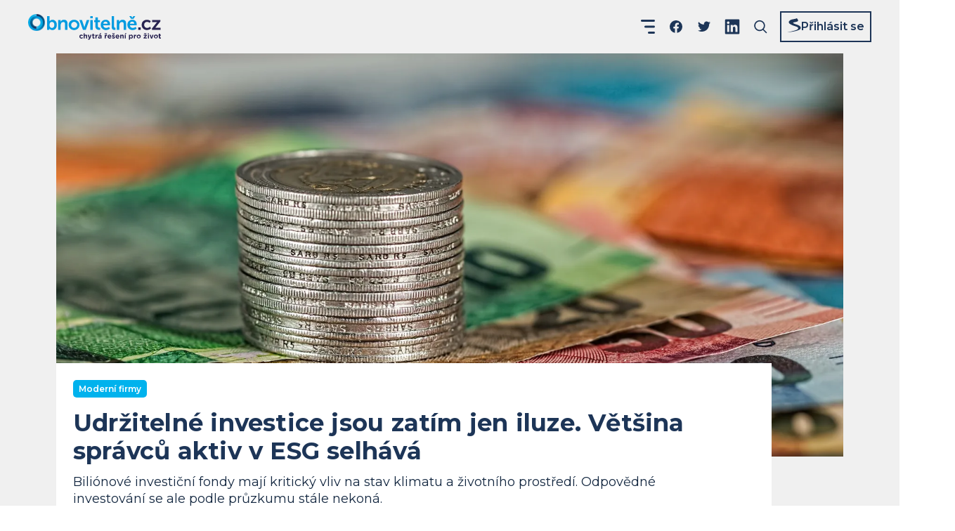

--- FILE ---
content_type: text/html; charset=utf-8
request_url: https://www.obnovitelne.cz/clanek/2325/udrzitelne-investice-jsou-zatim-jen-iluze-vetsina-spravcu-aktiv-v-esg-selhava?utm_source=www.seznam.cz&utm_medium=sekce-z-internetu
body_size: 25717
content:
<!DOCTYPE html><html lang="cs"><head><meta charSet="utf-8" data-next-head=""/><meta content="minimum-scale=1, initial-scale=1, width=device-width, shrink-to-fit=no" name="viewport" data-next-head=""/><script async="" crossorigin="anonymous" src="https://securepubads.g.doubleclick.net/tag/js/gpt.js" data-next-head=""></script><title data-next-head="">Udržitelné investice jsou zatím jen iluze. Většina správců aktiv v ESG selhává | Obnovitelně</title><meta content="Biliónové investiční fondy mají kritický vliv na stav klimatu a životního prostředí. Odpovědné investování se ale podle průzkumu stále nekoná." name="description" data-next-head=""/><meta content="max-image-preview:large" name="robots" data-next-head=""/><link href="https://www.obnovitelne.cz/clanek/2325/udrzitelne-investice-jsou-zatim-jen-iluze-vetsina-spravcu-aktiv-v-esg-selhava" rel="canonical" data-next-head=""/><link as="image" href="/icons-generated/_icon-sprite.svg?v=d25bd2df322bdb12a660f0c7ab5a360f" rel="prefetch" type="image/svg+xml" data-next-head=""/><meta content="Udržitelné investice jsou zatím jen iluze. Většina správců aktiv v ESG selhává" property="og:title" data-next-head=""/><meta content="Biliónové investiční fondy mají kritický vliv na stav klimatu a životního prostředí. Odpovědné investování se ale podle průzkumu stále nekoná." property="og:description" data-next-head=""/><meta content="http://www.obnovitelne.cz/generated/blog/9/1/91352505-5116-40cf-89c9-3dab4c329cce_1200_630_cv_c_FFF_nt_x_jpg.jpg" property="og:image" data-next-head=""/><meta content="https://www.obnovitelne.cz/generated/blog/9/1/91352505-5116-40cf-89c9-3dab4c329cce_1200_630_cv_c_FFF_nt_x_jpg.jpg" property="og:image:secure_url" data-next-head=""/><meta content="https://www.obnovitelne.cz/clanek/2325/udrzitelne-investice-jsou-zatim-jen-iluze-vetsina-spravcu-aktiv-v-esg-selhava" property="og:url" data-next-head=""/><meta content="Obnovitelně" property="og:site_name" data-next-head=""/><meta content="733851726799895" property="fb:app_id" data-next-head=""/><meta content="blog" property="og:type" data-next-head=""/><meta content="summary_large_image" name="twitter:card" data-next-head=""/><link href="/static/favicon/apple-touch-icon.png?v=kPvO8XYrp2" rel="apple-touch-icon" sizes="180x180" data-next-head=""/><link href="/static/favicon/favicon-32x32.png?v=kPvO8XYrp2" rel="icon" sizes="32x32" type="image/png" data-next-head=""/><link href="/static/favicon/favicon-16x16.png?v=kPvO8XYrp2" rel="icon" sizes="16x16" type="image/png" data-next-head=""/><link crossorigin="use-credentials" href="/static/favicon/site.webmanifest?v=kPvO8XYrp2" rel="manifest" data-next-head=""/><link color="#00a7e7" href="/static/favicon/safari-pinned-tab.svg?v=kPvO8XYrp2" rel="mask-icon" data-next-head=""/><link href="/static/favicon/favicon.ico?v=kPvO8XYrp2" rel="shortcut icon" data-next-head=""/><meta content="#ffffff" name="msapplication-TileColor" data-next-head=""/><meta content="/static/favicon/browserconfig.xml?v=kPvO8XYrp2" name="msapplication-config" data-next-head=""/><meta content="#ffffff" name="theme-color" data-next-head=""/><meta content="www.obnovitelne.cz/clanek/2325/udrzitelne-investice-jsou-zatim-jen-iluze-vetsina-spravcu-aktiv-v-esg-selhava" name="szn:permalink" data-next-head=""/><link rel="preload" href="/_next/static/media/1f173e5e25f3efee-s.p.woff2" as="font" type="font/woff2" crossorigin="anonymous" data-next-font="size-adjust"/><link rel="preload" href="/_next/static/media/904be59b21bd51cb-s.p.woff2" as="font" type="font/woff2" crossorigin="anonymous" data-next-font="size-adjust"/><link rel="preload" href="/_next/static/css/fca2300f575d7fbd.css" as="style" crossorigin="anonymous"/><link rel="preload" href="/_next/static/css/ef5c3f17048b68de.css" as="style" crossorigin="anonymous"/><meta name="sentry-trace" content="a43faeeb565a54c62b1bdfb232ea349f-409db20c9159711e-0"/><meta name="baggage" content="sentry-environment=prod,sentry-public_key=9469016086bc43738d887886e4e57b84,sentry-trace_id=a43faeeb565a54c62b1bdfb232ea349f,sentry-sampled=false,sentry-sample_rand=0.48577182258745966,sentry-sample_rate=0.1"/><link rel="stylesheet" href="/_next/static/css/fca2300f575d7fbd.css" crossorigin="anonymous" data-n-g=""/><link rel="stylesheet" href="/_next/static/css/ef5c3f17048b68de.css" crossorigin="anonymous" data-n-p=""/><noscript data-n-css=""></noscript><script defer="" crossorigin="anonymous" noModule="" src="/_next/static/chunks/polyfills-42372ed130431b0a.js"></script><script src="https://d21-a.sdn.cz/d_21/sl/3/loader.js" type="text/javascript" defer="" data-nscript="beforeInteractive" crossorigin="anonymous"></script><script src="//pocitadlolibise.seznam.cz/pocitadlolibise.js" defer="" data-nscript="beforeInteractive" crossorigin="anonymous"></script><script src="/_next/static/chunks/webpack-0c341df3fda83b0d.js" defer="" crossorigin="anonymous"></script><script src="/_next/static/chunks/framework-4b3b5838cb12c67d.js" defer="" crossorigin="anonymous"></script><script src="/_next/static/chunks/main-6cd0305556f0b31f.js" defer="" crossorigin="anonymous"></script><script src="/_next/static/chunks/pages/_app-c3eeb7f93971a242.js" defer="" crossorigin="anonymous"></script><script src="/_next/static/chunks/07c2d338-cd8d7ccd203d44fb.js" defer="" crossorigin="anonymous"></script><script src="/_next/static/chunks/53-40577d51b5c3cef2.js" defer="" crossorigin="anonymous"></script><script src="/_next/static/chunks/264-da9720eb2ade6794.js" defer="" crossorigin="anonymous"></script><script src="/_next/static/chunks/465-7545c24ca56c1b10.js" defer="" crossorigin="anonymous"></script><script src="/_next/static/chunks/717-3d7ecec9099ce7c0.js" defer="" crossorigin="anonymous"></script><script src="/_next/static/chunks/54-b20b61cde21d4ce0.js" defer="" crossorigin="anonymous"></script><script src="/_next/static/chunks/56-2d43c8008cef1a1f.js" defer="" crossorigin="anonymous"></script><script src="/_next/static/chunks/70-17ba2967cbbbf625.js" defer="" crossorigin="anonymous"></script><script src="/_next/static/chunks/655-5ce3450f99157154.js" defer="" crossorigin="anonymous"></script><script src="/_next/static/chunks/pages/clanek/%5BarticleId%5D/%5Bslug%5D-d02202d2ee5bd51a.js" defer="" crossorigin="anonymous"></script><script src="/_next/static/VNP7d0uH9sevfBwIHs8xR/_buildManifest.js" defer="" crossorigin="anonymous"></script><script src="/_next/static/VNP7d0uH9sevfBwIHs8xR/_ssgManifest.js" defer="" crossorigin="anonymous"></script><style id="__jsx-3416244356">:root{--font-montserrat:'Montserrat', 'Montserrat Fallback'}</style><style data-styled="" data-styled-version="5.3.8">.eYLtPn{color:inherit;font-size:inherit;font-style:inherit;font-weight:inherit;-webkit-letter-spacing:inherit;-moz-letter-spacing:inherit;-ms-letter-spacing:inherit;letter-spacing:inherit;line-height:inherit;overflow-wrap:break-word;word-break:break-word;}/*!sc*/
.eYLtPn.eYLtPn{border:0;-webkit-clip:rect(0 0 0 0);clip:rect(0 0 0 0);height:1px;margin:1px;overflow:hidden;padding:0;position:absolute;white-space:nowrap;width:1px;}/*!sc*/
.cWGPUt{color:inherit;font-style:inherit;-webkit-letter-spacing:inherit;-moz-letter-spacing:inherit;-ms-letter-spacing:inherit;letter-spacing:inherit;overflow-wrap:break-word;word-break:break-word;font-size:0.75rem;line-height:1.25rem;font-weight:600;text-align:center;}/*!sc*/
.fsrupR{color:inherit;font-style:inherit;overflow-wrap:break-word;word-break:break-word;font-weight:700;-webkit-letter-spacing:0.00625em;-moz-letter-spacing:0.00625em;-ms-letter-spacing:0.00625em;letter-spacing:0.00625em;}/*!sc*/
.bBJmEI{font-style:inherit;-webkit-letter-spacing:inherit;-moz-letter-spacing:inherit;-ms-letter-spacing:inherit;letter-spacing:inherit;overflow-wrap:break-word;word-break:break-word;color:#12263F;font-weight:400;display:-webkit-box;-webkit-line-clamp:6;-webkit-box-orient:vertical;overflow:hidden;}/*!sc*/
.hmlgYJ{color:inherit;font-style:inherit;-webkit-letter-spacing:inherit;-moz-letter-spacing:inherit;-ms-letter-spacing:inherit;letter-spacing:inherit;overflow-wrap:break-word;word-break:break-word;font-size:0.875rem;line-height:1.25rem;font-weight:400;text-align:left;white-space:nowrap;}/*!sc*/
.htXPdG{color:inherit;font-size:inherit;font-style:inherit;font-weight:inherit;-webkit-letter-spacing:inherit;-moz-letter-spacing:inherit;-ms-letter-spacing:inherit;letter-spacing:inherit;line-height:inherit;overflow-wrap:break-word;word-break:break-word;text-align:center;}/*!sc*/
.FcZOq{color:inherit;font-style:inherit;-webkit-letter-spacing:inherit;-moz-letter-spacing:inherit;-ms-letter-spacing:inherit;letter-spacing:inherit;overflow-wrap:break-word;word-break:break-word;font-size:1.25rem;line-height:1.5rem;font-weight:700;text-align:left;display:-webkit-box;-webkit-line-clamp:2;-webkit-box-orient:vertical;overflow:hidden;}/*!sc*/
.htDPEI{font-style:inherit;-webkit-letter-spacing:inherit;-moz-letter-spacing:inherit;-ms-letter-spacing:inherit;letter-spacing:inherit;overflow-wrap:break-word;word-break:break-word;font-size:0.875rem;line-height:1.25rem;color:#383b41;font-weight:400;margin-top:0.25rem;display:-webkit-box;-webkit-line-clamp:4;-webkit-box-orient:vertical;overflow:hidden;}/*!sc*/
.bHdRUD{font-style:inherit;-webkit-letter-spacing:inherit;-moz-letter-spacing:inherit;-ms-letter-spacing:inherit;letter-spacing:inherit;overflow-wrap:break-word;word-break:break-word;font-size:1.5rem;line-height:1.75rem;color:#2897D0;font-weight:700;margin-top:0.5rem;}/*!sc*/
.iwSIYP{color:inherit;font-style:inherit;-webkit-letter-spacing:inherit;-moz-letter-spacing:inherit;-ms-letter-spacing:inherit;letter-spacing:inherit;overflow-wrap:break-word;word-break:break-word;font-size:1.75rem;line-height:2rem;font-weight:700;margin-top:1rem;}/*!sc*/
.eRtirz{font-style:inherit;font-weight:inherit;-webkit-letter-spacing:inherit;-moz-letter-spacing:inherit;-ms-letter-spacing:inherit;letter-spacing:inherit;overflow-wrap:break-word;word-break:break-word;font-size:1rem;line-height:1.5rem;color:#617692;white-space:nowrap;}/*!sc*/
.iQOlrX{color:inherit;font-style:inherit;-webkit-letter-spacing:inherit;-moz-letter-spacing:inherit;-ms-letter-spacing:inherit;letter-spacing:inherit;overflow-wrap:break-word;word-break:break-word;font-size:1rem;line-height:1.5rem;font-weight:700;margin-top:0.75rem;display:-webkit-box;-webkit-line-clamp:3;-webkit-box-orient:vertical;overflow:hidden;}/*!sc*/
.cMqDVi{font-style:inherit;-webkit-letter-spacing:inherit;-moz-letter-spacing:inherit;-ms-letter-spacing:inherit;letter-spacing:inherit;overflow-wrap:break-word;word-break:break-word;font-size:0.875rem;line-height:1.25rem;color:#1d3557;font-weight:400;margin-top:0.25rem;display:-webkit-box;-webkit-line-clamp:4;-webkit-box-orient:vertical;overflow:hidden;}/*!sc*/
.dzdYfC{font-style:inherit;overflow-wrap:break-word;word-break:break-word;color:#1d3557;font-weight:700;-webkit-letter-spacing:0.00625em;-moz-letter-spacing:0.00625em;-ms-letter-spacing:0.00625em;letter-spacing:0.00625em;}/*!sc*/
data-styled.g1[id="sc-4de5bdab-0"]{content:"eYLtPn,cWGPUt,fsrupR,bBJmEI,hmlgYJ,htXPdG,FcZOq,htDPEI,bHdRUD,iwSIYP,eRtirz,iQOlrX,cMqDVi,dzdYfC,"}/*!sc*/
.HDBBn{overflow:hidden;text-overflow:ellipsis;white-space:nowrap;word-wrap:normal;color:inherit;display:inline-block;font-size:0.875rem;font-style:inherit;font-weight:600;-webkit-letter-spacing:-0.0078125em;-moz-letter-spacing:-0.0078125em;-ms-letter-spacing:-0.0078125em;letter-spacing:-0.0078125em;line-height:1.25rem;max-width:100%;min-width:0;}/*!sc*/
data-styled.g2[id="sc-dbf30375-0"]{content:"HDBBn,"}/*!sc*/
.nGUnJ{-webkit-align-items:center;-webkit-box-align:center;-ms-flex-align:center;align-items:center;border-radius:0.3125rem;box-sizing:border-box;display:-webkit-inline-box;display:-webkit-inline-flex;display:-ms-inline-flexbox;display:inline-flex;height:2.25rem;-webkit-box-pack:center;-webkit-justify-content:center;-ms-flex-pack:center;justify-content:center;max-width:100%;min-width:0;text-align:center;-webkit-text-decoration:none;text-decoration:none;padding-left:1rem;padding-right:1rem;border:0.125rem solid #1d3557;color:#1d3557;-webkit-transition:color 400ms ease-in-out,border-color 400ms ease-in-out;transition:color 400ms ease-in-out,border-color 400ms ease-in-out;}/*!sc*/
.nGUnJ:focus{outline:none;}/*!sc*/
.nGUnJ.is-hoverable{cursor:pointer;}/*!sc*/
.nGUnJ.is-hoverable.focus-visible .sc-dbf30375-0{outline:auto;outline-offset:0.1875rem;}/*!sc*/
.nGUnJ[aria-disabled="true"]{opacity:0.5;outline:0;pointer-events:none;}/*!sc*/
.nGUnJ[aria-busy="true"]{pointer-events:none;}/*!sc*/
.nGUnJ[aria-busy="true"] “ .ui-button__content-container{opacity:0;}/*!sc*/
.nGUnJ.is-hoverable:active,.nGUnJ.is-hoverable:hover{border:0.125rem solid rgba(25,45,74,1);color:rgba(25,45,74,1);}/*!sc*/
data-styled.g3[id="sc-dbf30375-1"]{content:"nGUnJ,"}/*!sc*/
.cwmrHC{-webkit-text-decoration:none;text-decoration:none;-webkit-transition:color 400ms ease-in-out;transition:color 400ms ease-in-out;overflow-wrap:break-word;word-break:break-word;color:#fff;}/*!sc*/
.cwmrHC:focus{outline:none;}/*!sc*/
.cwmrHC.is-hoverable{cursor:pointer;}/*!sc*/
.cwmrHC.is-hoverable.focus-visible{outline:auto;}/*!sc*/
.cwmrHC[aria-disabled="true"]{opacity:0.5;outline-style:none;pointer-events:none;}/*!sc*/
.cwmrHC[aria-busy="true"]{opacity:0.5;pointer-events:none;}/*!sc*/
.cwmrHC.is-hoverable:active,.cwmrHC.is-hoverable:hover{color:rgba(255,255,255,0.7);}/*!sc*/
.cwmrHC.focus-visible{color:rgba(255,255,255,0.7);}/*!sc*/
.fntikz{-webkit-text-decoration:none;text-decoration:none;-webkit-transition:color 400ms ease-in-out;transition:color 400ms ease-in-out;overflow-wrap:break-word;word-break:break-word;font-weight:600;color:#1d3557;}/*!sc*/
.fntikz:focus{outline:none;}/*!sc*/
.fntikz.is-hoverable{cursor:pointer;}/*!sc*/
.fntikz.is-hoverable.focus-visible{outline:auto;}/*!sc*/
.fntikz[aria-disabled="true"]{opacity:0.5;outline-style:none;pointer-events:none;}/*!sc*/
.fntikz[aria-busy="true"]{opacity:0.5;pointer-events:none;}/*!sc*/
.fntikz.is-hoverable:active,.fntikz.is-hoverable:hover{color:#2897D0;}/*!sc*/
.fntikz.focus-visible{color:#2897D0;}/*!sc*/
.KMnzt{-webkit-text-decoration:none;text-decoration:none;-webkit-transition:color 400ms ease-in-out;transition:color 400ms ease-in-out;overflow-wrap:break-word;word-break:break-word;color:#1d3557;}/*!sc*/
.KMnzt:focus{outline:none;}/*!sc*/
.KMnzt.is-hoverable{cursor:pointer;}/*!sc*/
.KMnzt.is-hoverable.focus-visible{outline:auto;}/*!sc*/
.KMnzt[aria-disabled="true"]{opacity:0.5;outline-style:none;pointer-events:none;}/*!sc*/
.KMnzt[aria-busy="true"]{opacity:0.5;pointer-events:none;}/*!sc*/
.KMnzt.is-hoverable:active,.KMnzt.is-hoverable:hover{color:#2897D0;}/*!sc*/
.KMnzt.focus-visible{color:#2897D0;}/*!sc*/
.gdWrCW{-webkit-text-decoration:none;text-decoration:none;-webkit-transition:color 400ms ease-in-out;transition:color 400ms ease-in-out;overflow-wrap:break-word;word-break:break-word;color:#2897D0;}/*!sc*/
.gdWrCW:focus{outline:none;}/*!sc*/
.gdWrCW.is-hoverable{cursor:pointer;-webkit-text-decoration:underline;text-decoration:underline;}/*!sc*/
.gdWrCW.is-hoverable.focus-visible{outline:auto;}/*!sc*/
.gdWrCW[aria-disabled="true"]{opacity:0.5;outline-style:none;pointer-events:none;}/*!sc*/
.gdWrCW[aria-busy="true"]{opacity:0.5;pointer-events:none;}/*!sc*/
.gdWrCW.is-hoverable:active,.gdWrCW.is-hoverable:hover{color:rgba(28,106,146,1);}/*!sc*/
.gdWrCW.focus-visible{color:rgba(28,106,146,1);}/*!sc*/
.dJqxLG{-webkit-text-decoration:none;text-decoration:none;-webkit-transition:color 400ms ease-in-out;transition:color 400ms ease-in-out;overflow-wrap:break-word;word-break:break-word;font-weight:400;color:#fff;}/*!sc*/
.dJqxLG:focus{outline:none;}/*!sc*/
.dJqxLG.is-hoverable{cursor:pointer;}/*!sc*/
.dJqxLG.is-hoverable.focus-visible{outline:auto;}/*!sc*/
.dJqxLG[aria-disabled="true"]{opacity:0.5;outline-style:none;pointer-events:none;}/*!sc*/
.dJqxLG[aria-busy="true"]{opacity:0.5;pointer-events:none;}/*!sc*/
.dJqxLG.is-hoverable:active,.dJqxLG.is-hoverable:hover{color:rgba(255,255,255,0.7);}/*!sc*/
.dJqxLG.focus-visible{color:rgba(255,255,255,0.7);}/*!sc*/
data-styled.g4[id="sc-86fbbb5b-0"]{content:"cwmrHC,fntikz,KMnzt,gdWrCW,dJqxLG,"}/*!sc*/
.cbYnQU{-webkit-align-items:center;-webkit-box-align:center;-ms-flex-align:center;align-items:center;display:-webkit-inline-box;display:-webkit-inline-flex;display:-ms-inline-flexbox;display:inline-flex;height:1.5rem;-webkit-text-decoration:none;text-decoration:none;-webkit-transition:color 400ms ease-in-out;transition:color 400ms ease-in-out;width:1.5rem;margin-left:1rem;color:#1d3557;}/*!sc*/
.cbYnQU .interactive-icon__inner{-webkit-align-items:center;-webkit-box-align:center;-ms-flex-align:center;align-items:center;display:-webkit-box;display:-webkit-flex;display:-ms-flexbox;display:flex;-webkit-box-pack:center;-webkit-justify-content:center;-ms-flex-pack:center;justify-content:center;margin:-0.5rem;padding:0.5rem;}/*!sc*/
.cbYnQU:focus{outline:none;}/*!sc*/
.cbYnQU.is-hoverable{cursor:pointer;}/*!sc*/
.cbYnQU.is-hoverable.focus-visible{outline:auto;}/*!sc*/
.cbYnQU[aria-disabled="true"]{opacity:0.5;outline-style:none;pointer-events:none;}/*!sc*/
.cbYnQU[aria-busy="true"]{opacity:0.5;pointer-events:none;}/*!sc*/
.cbYnQU.is-hoverable:active,.cbYnQU.is-hoverable:hover{color:#2897D0;}/*!sc*/
.cbYnQU.focus-visible{color:#2897D0;}/*!sc*/
@media (max-width:35.9375em){.cbYnQU.cbYnQU{display:none !important;}}/*!sc*/
.cQWcsw{-webkit-align-items:center;-webkit-box-align:center;-ms-flex-align:center;align-items:center;display:-webkit-inline-box;display:-webkit-inline-flex;display:-ms-inline-flexbox;display:inline-flex;height:1.5rem;-webkit-text-decoration:none;text-decoration:none;-webkit-transition:color 400ms ease-in-out;transition:color 400ms ease-in-out;width:1.5rem;margin-left:1rem;color:#1d3557;}/*!sc*/
.cQWcsw .interactive-icon__inner{-webkit-align-items:center;-webkit-box-align:center;-ms-flex-align:center;align-items:center;display:-webkit-box;display:-webkit-flex;display:-ms-flexbox;display:flex;-webkit-box-pack:center;-webkit-justify-content:center;-ms-flex-pack:center;justify-content:center;margin:-0.5rem;padding:0.5rem;}/*!sc*/
.cQWcsw:focus{outline:none;}/*!sc*/
.cQWcsw.is-hoverable{cursor:pointer;}/*!sc*/
.cQWcsw.is-hoverable.focus-visible{outline:auto;}/*!sc*/
.cQWcsw[aria-disabled="true"]{opacity:0.5;outline-style:none;pointer-events:none;}/*!sc*/
.cQWcsw[aria-busy="true"]{opacity:0.5;pointer-events:none;}/*!sc*/
.cQWcsw.is-hoverable:active,.cQWcsw.is-hoverable:hover{color:#2897D0;}/*!sc*/
.cQWcsw.focus-visible{color:#2897D0;}/*!sc*/
.xriFI{-webkit-align-items:center;-webkit-box-align:center;-ms-flex-align:center;align-items:center;display:-webkit-inline-box;display:-webkit-inline-flex;display:-ms-inline-flexbox;display:inline-flex;height:1.5rem;-webkit-text-decoration:none;text-decoration:none;-webkit-transition:color 400ms ease-in-out;transition:color 400ms ease-in-out;width:1.5rem;color:#1d3557;}/*!sc*/
.xriFI .interactive-icon__inner{-webkit-align-items:center;-webkit-box-align:center;-ms-flex-align:center;align-items:center;display:-webkit-box;display:-webkit-flex;display:-ms-flexbox;display:flex;-webkit-box-pack:center;-webkit-justify-content:center;-ms-flex-pack:center;justify-content:center;margin:-0.5rem;padding:0.5rem;}/*!sc*/
.xriFI:focus{outline:none;}/*!sc*/
.xriFI.is-hoverable{cursor:pointer;}/*!sc*/
.xriFI.is-hoverable.focus-visible{outline:auto;}/*!sc*/
.xriFI[aria-disabled="true"]{opacity:0.5;outline-style:none;pointer-events:none;}/*!sc*/
.xriFI[aria-busy="true"]{opacity:0.5;pointer-events:none;}/*!sc*/
.xriFI.is-hoverable:active,.xriFI.is-hoverable:hover{color:#2897D0;}/*!sc*/
.xriFI.focus-visible{color:#2897D0;}/*!sc*/
@media (min-width:90em){.xriFI.xriFI{display:none !important;}}/*!sc*/
.xriFI.xriFI [class*="hamburger-prick"]{-webkit-transition:opacity 400ms ease-in-out,-webkit-transform 400ms ease-in-out;-webkit-transition:opacity 400ms ease-in-out,transform 400ms ease-in-out;transition:opacity 400ms ease-in-out,transform 400ms ease-in-out;-webkit-transform-origin:center;-ms-transform-origin:center;transform-origin:center;}/*!sc*/
@supports (-ms-ime-align:auto){.xriFI.xriFI [class*="hamburger-prick"]{-webkit-transition:none;transition:none;}}/*!sc*/
.xriFI.xriFI [class*="hamburger-prick--bottom"]{-webkit-transform-origin:right;-ms-transform-origin:right;transform-origin:right;}/*!sc*/
.xriFI.xriFI [class*="hamburger-prick--ghost-bottom"]{opacity:0;-webkit-transform:scaleX(0);-ms-transform:scaleX(0);transform:scaleX(0);}/*!sc*/
.xriFI.xriFI[aria-expanded="true"] [class*="hamburger-prick--top"]{-webkit-transform:rotate(45deg) translateY(14.17px);-ms-transform:rotate(45deg) translateY(14.17px);transform:rotate(45deg) translateY(14.17px);}/*!sc*/
.xriFI.xriFI[aria-expanded="true"] [class*="hamburger-prick--middle"]{opacity:0;-webkit-transform:scale(0,0);-ms-transform:scale(0,0);transform:scale(0,0);}/*!sc*/
.xriFI.xriFI[aria-expanded="true"] [class*="hamburger-prick--bottom"]{opacity:0;-webkit-transform:rotate(45deg);-ms-transform:rotate(45deg);transform:rotate(45deg);}/*!sc*/
.xriFI.xriFI[aria-expanded="true"] [class*="hamburger-prick--ghost-bottom"]{opacity:1;-webkit-transform:scaleX(1) rotate(-45deg) translateY(-14.17px);-ms-transform:scaleX(1) rotate(-45deg) translateY(-14.17px);transform:scaleX(1) rotate(-45deg) translateY(-14.17px);}/*!sc*/
data-styled.g5[id="sc-7a7872f0-0"]{content:"cbYnQU,cQWcsw,xriFI,"}/*!sc*/
.bZjmBk{display:block;min-width:0;width:100%;margin-top:2rem;}/*!sc*/
.gxDaCE{display:block;min-width:0;width:100%;}/*!sc*/
data-styled.g6[id="sc-88826b27-0"]{content:"bZjmBk,gxDaCE,"}/*!sc*/
.biFvGF{-webkit-backface-visibility:hidden;backface-visibility:hidden;border-style:none;border-bottom:1px solid #1d3557;display:block;margin:0;pointer-events:none;width:100%;border-bottom-color:#2897D0;}/*!sc*/
.bhByAu{-webkit-backface-visibility:hidden;backface-visibility:hidden;border-style:none;border-bottom:1px solid #1d3557;display:block;margin:0;pointer-events:none;width:100%;}/*!sc*/
data-styled.g7[id="sc-ff9bbb6a-0"]{content:"biFvGF,bhByAu,"}/*!sc*/
.fqSrxR{-webkit-align-items:center;-webkit-box-align:center;-ms-flex-align:center;align-items:center;display:-webkit-inline-box;display:-webkit-inline-flex;display:-ms-inline-flexbox;display:inline-flex;min-width:0;max-width:100%;-webkit-text-decoration:none;text-decoration:none;-webkit-transition:color 400ms ease-in-out;transition:color 400ms ease-in-out;color:#1d3557;}/*!sc*/
.fqSrxR:focus{outline:none;}/*!sc*/
.fqSrxR.is-hoverable{cursor:pointer;}/*!sc*/
.fqSrxR.is-hoverable.focus-visible{outline:auto;}/*!sc*/
.fqSrxR[aria-disabled="true"]{opacity:0.5;outline-style:none;pointer-events:none;}/*!sc*/
.fqSrxR[aria-busy="true"]{opacity:0.5;pointer-events:none;}/*!sc*/
.fqSrxR.is-hoverable:active,.fqSrxR.is-hoverable:hover{color:#2897D0;}/*!sc*/
.fqSrxR.focus-visible{color:#2897D0;}/*!sc*/
data-styled.g9[id="sc-3292b392-1"]{content:"fqSrxR,"}/*!sc*/
</style></head><body><script data-cmp-ab="1" id="transfer-session-storage" src="/transfer-session-storage.min.js"></script><link rel="preload" as="image" imageSrcSet="/static/images/logo/logo-circle.png 1x, /static/images/logo/logo-circle@2x.png 2x, /static/images/logo/logo-circle@3x.png 3x"/><link rel="preload" as="image" imageSrcSet="/static/images/logo/logo-circle-t.png 1x, /static/images/logo/logo-circle-t@2x.png 2x, /static/images/logo/logo-circle-t@3x.png 3x"/><link rel="preload" as="image" href="/static/images/footer-uxf-logo.svg"/><div id="__next"><div class="relative flex min-h-screen flex-col bg-bgGray"><nav class="flex h-[76px] shrink-0 items-center justify-between px-6 md:px-10 xxl:h-[176px] xxl:pt-2"><div class="shrink-0"><a aria-busy="false" aria-disabled="false" class="is-hoverable sc-86fbbb5b-0 cwmrHC" href="/"><svg aria-labelledby="svg__navbar-logo__title" class="h-8 w-[130px] sm:w-40 md:h-[37px] md:w-[189px]" id="navbar-logo" preserveAspectRatio="xMidYMid meet" role="img" viewBox="0 0 189 37"><title id="svg__navbar-logo__title">Obnovitelně.cz – chytrá řešení pro život</title><foreignObject height="25" requiredFeatures="http://www.w3.org/TR/SVG11/feature#Extensibility" width="24" x="0" y="0"><img alt="" class="block" height="25" src="/static/images/logo/logo-circle.png" srcSet="/static/images/logo/logo-circle.png 1x, /static/images/logo/logo-circle@2x.png 2x, /static/images/logo/logo-circle@3x.png 3x" width="24"/></foreignObject><path d="M143.996 3.03h2.875l1.366 2.213h.048l1.372-2.213h2.869l-2.541 3.722h-3.49zm4.348 5.118c4.026 0 6.185 2.929 6.185 6.62 0 .412-.083 1.343-.083 1.343h-9.633c.22 2.434 2.111 3.692 4.175 3.692a6.894 6.894 0 0 0 4.068-1.533l1.342 2.493a8.725 8.725 0 0 1-5.613 1.999c-4.623 0-7.498-3.34-7.498-7.307-.029-4.301 2.899-7.307 7.057-7.307zm-.078 2.678c1.527 0 2.708 1.014 2.762 2.905h-6.102a3.25 3.25 0 0 1 3.34-2.905zm-21.993-2.35h3.341v1.616a8.014 8.014 0 0 1-.06.955h.06a5.416 5.416 0 0 1 4.951-2.9c3.095 0 4.843 1.611 4.843 5.31v8.977h-3.448v-8.268c0-1.694-.435-2.845-2.218-2.845a3.846 3.846 0 0 0-3.746 2.845 5.89 5.89 0 0 0-.245 1.861v6.407h-3.478zM118.908 3h3.448v14.56c0 1.533.519 1.915 1.426 1.915h.518v3.036c-.363.054-.73.082-1.097.084-1.915 0-4.295-.495-4.295-4.492zm-2.273 11.769c0-3.692-2.159-6.621-6.185-6.621-4.158 0-7.087 3.006-7.098 7.307 0 3.967 2.875 7.307 7.497 7.307a8.724 8.724 0 0 0 5.613-1.998l-1.342-2.494a6.896 6.896 0 0 1-4.026 1.533c-2.064 0-3.955-1.258-4.175-3.692h9.633s.083-.93.083-1.342zm-6.263-3.943c1.527 0 2.708 1.014 2.761 2.905h-6.102a3.252 3.252 0 0 1 3.341-2.905zm-14.704.633h-1.79V8.667h1.892V4.67h3.394v3.997h3.173v2.768h-3.173v5.416c0 2.302 1.789 2.63 2.762 2.63.21.003.419-.015.626-.053v3.036c-.351.06-.706.088-1.062.083-1.944 0-5.804-.596-5.804-5.255zM91.958 3H88.51v3.096h3.447zm.03 5.476H88.51v13.958h3.477zm-19.04 0h3.668l2.905 8.649c.268.817.459 2.105.489 2.105h.053c.03 0 .221-1.288.495-2.105l2.9-8.65h3.668l-5.01 13.958h-4.104zm.113 6.979c0-4.27-3.418-7.307-7.69-7.307-4.258 0-7.658 3.012-7.658 7.307s3.448 7.307 7.689 7.307c4.24 0 7.659-3.036 7.659-7.307zm-3.51 1.787a4.355 4.355 0 0 1-4.15 2.561h-.03a4.175 4.175 0 0 1-4.145-4.348 4.354 4.354 0 1 1 8.324 1.787zM42.835 8.476h3.34v1.616c0 .32-.018.638-.053.955h.053a5.416 5.416 0 0 1 4.951-2.9c3.096 0 4.844 1.611 4.844 5.31v8.977h-3.448v-8.268c0-1.694-.435-2.845-2.213-2.845a3.854 3.854 0 0 0-3.752 2.845 5.907 5.907 0 0 0-.244 1.861v6.407h-3.478ZM30.507 3H27.03L27 22.452h3.287v-.794c0-.32-.017-.641-.054-.96h.054a4.921 4.921 0 0 0 4.175 2.082c3.698 0 6.406-2.875 6.406-7.307 0-4.325-2.41-7.307-6.185-7.307a4.921 4.921 0 0 0-4.176 2.022h-.053s.053-.507.053-1.193zm6.872 12.509c0 2.761-1.586 4.324-3.507 4.324-2.326 0-3.472-2.135-3.472-4.295 0-3.095 1.712-4.408 3.502-4.408 2.052 0 3.477 1.724 3.477 4.379z" fill="#009be0" fill-rule="evenodd"></path><path d="M186.092 33.314v-2.577h-.651v-1.324h.651v-1.42h1.562v1.402h1.289v1.342h-1.289v2.338c0 .358.155.531.501.531.268.002.531-.065.764-.197v1.247c-.37.217-.794.327-1.223.316-.96-.018-1.604-.394-1.604-1.658zm-6.344-3.212a2.87 2.87 0 0 0-.889 2.055l.012-.024a2.983 2.983 0 0 0 5.917 0 2.839 2.839 0 0 0-2.946-2.822 2.87 2.87 0 0 0-2.094.791zm3.1.997c.271.284.415.665.401 1.057a1.404 1.404 0 0 1-1.42 1.486 1.45 1.45 0 0 1-1.437-1.51 1.395 1.395 0 0 1 1.419-1.485c.393.005.766.168 1.037.452zm-10.036-1.705h1.647l1.223 3.663 1.234-3.663h1.611l-2.153 5.518h-1.408zm-.822-1.98h-1.635v1.378h1.635zm-.043 1.981h-1.551v5.47h1.551zm-5.976-.603h1.474l1.27-1.605h-1.193l-.805.674-.805-.674h-1.193zm1.187 1.855-2.828 3.126-.018 1.091h4.772v-1.258h-2.839l2.839-3.12v-1.092h-4.664v1.253zm-11.859-.545a2.87 2.87 0 0 0-.889 2.055l.012-.024a2.983 2.983 0 0 0 5.917 0 2.839 2.839 0 0 0-2.946-2.822 2.868 2.868 0 0 0-2.094.791zm3.1.997c.271.284.415.665.401 1.057a1.404 1.404 0 0 1-1.42 1.486 1.45 1.45 0 0 1-1.438-1.51 1.396 1.396 0 0 1 1.42-1.485c.392.005.766.168 1.037.452zm-7.938-1.704h1.551v1.097a1.683 1.683 0 0 1 1.742-1.193v1.622h-.101c-1.032 0-1.665.597-1.665 1.927v2.022h-1.55zm-5.398 0h-1.551v7.074h1.551v-2.344a2.11 2.11 0 0 0 1.706.817c1.294 0 2.487-1.002 2.487-2.827s-1.217-2.822-2.487-2.822a2.003 2.003 0 0 0-1.706.883zm2.017 1.434c.44.281.677.792.608 1.31a1.344 1.344 0 0 1-2.052 1.31 1.34 1.34 0 0 1-.608-1.31 1.34 1.34 0 0 1 2.052-1.31zm-7.003-3.224-1.336-.596-1.139 1.783h1.139zm-1.079 1.79h-1.551v5.47h1.551zm-8.012 0h1.551v.775c.353-.54.953-.87 1.599-.877 1.193 0 1.861.776 1.861 2.029v3.543h-1.551V31.81c0-.734-.352-1.11-.942-1.11-.591 0-.967.376-.967 1.11v3.054h-1.551zm-5.813.763a2.728 2.728 0 0 0-.749 1.998l.018.054a2.893 2.893 0 0 0 5.094 1.79l-.888-.788a1.791 1.791 0 0 1-1.325.56 1.258 1.258 0 0 1-1.336-1.067h3.806v-.411c0-1.57-.835-2.983-2.66-2.983a2.728 2.728 0 0 0-1.96.847zm1.96.376a1.193 1.193 0 0 1 1.151 1.163h-2.344a1.222 1.222 0 0 1 1.193-1.163zm-6.411-1.765h1.467l1.276-1.605h-1.193l-.805.674-.805-.674h-1.193zm-.931 4.348-.662 1.02c.659.53 1.475.828 2.32.847 1.181 0 2.088-.596 2.088-1.79 0-.996-.883-1.365-1.652-1.622l-.167-.056c-.518-.175-.943-.319-.943-.594 0-.215.215-.382.597-.382a3.274 3.274 0 0 1 1.479.513l.597-1.073a3.772 3.772 0 0 0-2.04-.633c-1.104 0-2.005.62-2.005 1.736 0 1.05.871 1.42 1.635 1.646.063.02.126.037.188.055.52.15.945.274.945.578 0 .244-.203.411-.65.411a3.114 3.114 0 0 1-1.73-.656zm-6.02-2.96a2.72 2.72 0 0 0-.745 2l.018.053a2.887 2.887 0 0 0 5.088 1.79l-.888-.788a1.791 1.791 0 0 1-1.325.56 1.265 1.265 0 0 1-1.336-1.067h3.806v-.412c0-1.568-.835-2.982-2.661-2.982a2.72 2.72 0 0 0-1.957.847zm1.957.377a1.193 1.193 0 0 1 1.151 1.163h-2.344a1.223 1.223 0 0 1 1.193-1.163zm-5.809-1.742h1.467l1.277-1.605h-1.193l-.806.674-.811-.674h-1.193zm.632.597H109v5.475h1.551v-2.022c0-1.33.632-1.926 1.664-1.926h.084v-1.623a1.694 1.694 0 0 0-1.748 1.193zm-6.423-1.826-1.336-.596-1.151 1.82h1.163zm-4.546 5.727c0-1.193.907-1.748 2.201-1.748.455-.003.908.073 1.336.227v-.096c0-.638-.393-.996-1.193-.996-.517 0-1.03.102-1.509.298l-.388-1.193a4.865 4.865 0 0 1 2.118-.435 2.529 2.529 0 0 1 1.849.596c.425.48.64 1.109.597 1.748v3.173h-1.498v-.596a2.116 2.116 0 0 1-1.652.698c-1.014 0-1.861-.597-1.861-1.676zm3.58-.358v-.275a2.479 2.479 0 0 0-.991-.202c-.662 0-1.073.262-1.073.751 0 .418.352.662.847.662.709.024 1.199-.375 1.199-.936zm-7.369-3.537h1.55v1.097a1.682 1.682 0 0 1 1.743-1.193v1.622h-.078c-1.032 0-1.664.597-1.664 1.927v2.022h-1.551Zm-4.074 3.919v-2.577h-.657v-1.324h.657v-1.42h1.55v1.402h1.283v1.342h-1.283v2.338c0 .358.15.531.496.531.269.002.534-.066.77-.197v1.247a2.32 2.32 0 0 1-1.23.316c-.948-.018-1.586-.394-1.586-1.658zm-6.602 2.833.519-1.122c.2.125.427.199.662.215a.519.519 0 0 0 .543-.358l-2.142-5.487h1.64l1.247 3.722 1.193-3.722h1.61l-2.099 5.6c-.417 1.11-.87 1.528-1.79 1.528a2.594 2.594 0 0 1-1.383-.376zm-6.086-8.732h1.551v2.755a1.939 1.939 0 0 1 1.605-.876c1.193 0 1.855.775 1.855 2.028v3.543H82.49V31.81c0-.734-.346-1.11-.937-1.11-.59 0-.972.376-.972 1.11v3.054h-1.55zm-6.066 4.742a2.803 2.803 0 0 1 2.863-2.846c.833-.049 1.641.29 2.19.919l-.955 1.02a1.587 1.587 0 0 0-1.24-.597 1.396 1.396 0 0 0-1.33 1.486 1.402 1.402 0 0 0 1.389 1.509 1.742 1.742 0 0 0 1.253-.597l.912.919a2.899 2.899 0 0 1-5.082-1.831Zm103.199-11.56 6.269-7.856c.364-.46.763-.89 1.193-1.289V11.4c-.428.042-.858.06-1.288.053h-5.9V8.5h11.877v1.884l-6.27 7.826c-.36.463-.759.894-1.193 1.289v.054a7.375 7.375 0 0 1 1.313-.084h6.346v2.982h-12.347Zm-7.003-12.45c3.645 0 5.369 2.077 5.369 2.077l-1.533 2.386a5.489 5.489 0 0 0-3.645-1.51 4.175 4.175 0 0 0-4.241 4.325 4.25 4.25 0 0 0 4.355 4.378 6.432 6.432 0 0 0 4.104-1.79l1.342 2.464a7.954 7.954 0 0 1-5.751 2.273c-4.622 0-7.581-3.257-7.581-7.307 0-4.05 2.965-7.295 7.581-7.295zm-12.485 10.81h3.477v3.477h-3.477z" fill="#282351"></path></svg></a></div><div class="flex max-xxl:hidden"><div class="flex items-center"><div class="relative flex"><a aria-busy="false" aria-disabled="false" class="is-hoverable sc-86fbbb5b-0 fntikz mr-3.5 xxl:mr-5 3xl:mr-10" href="/category/1/aktuality"><span class="text-body">Aktuality</span></a><a aria-busy="false" aria-disabled="false" class="is-hoverable sc-86fbbb5b-0 fntikz mr-3.5 xxl:mr-5 3xl:mr-10" href="/category/5/nazory"><span class="text-body">Názory</span></a><a aria-busy="false" aria-disabled="false" class="is-hoverable sc-86fbbb5b-0 fntikz mr-3.5 xxl:mr-5 3xl:mr-10" href="/category/3/rozhovory"><span class="text-body">Rozhovory</span></a><a aria-busy="false" aria-disabled="false" class="is-hoverable sc-86fbbb5b-0 fntikz mr-3.5 xxl:mr-5 3xl:mr-10" href="/category/6/moderni-firmy"><span class="text-body">Moderní firmy</span></a><a aria-busy="false" aria-disabled="false" class="is-hoverable sc-86fbbb5b-0 fntikz mr-3.5 xxl:mr-5 3xl:mr-10" href="/category/7/pod-proudem"><span class="text-body">Pod proudem</span></a><a aria-busy="false" aria-disabled="false" class="is-hoverable sc-86fbbb5b-0 fntikz mr-3.5 xxl:mr-5 3xl:mr-10" href="/category/8/moderni-bydleni"><span class="text-body">Moderní bydlení</span></a><div aria-expanded="false" class="max-xl:hidden" title="Zobrazit více" data-headlessui-state=""><a aria-busy="false" aria-disabled="false" class="is-hoverable sc-86fbbb5b-0 KMnzt mr-4 flex items-center font-semibold" role="button" tabindex="0">Více<svg class="uxf-icon ml-2 shrink-0 transition-transform duration-300 " preserveAspectRatio="xMidYMid meet" role="img" style="--i-h:0.75rem;--i-w:0.75rem" viewBox="0 0 12 12"><use xlink:href="/icons-generated/_icon-sprite.svg?v=d25bd2df322bdb12a660f0c7ab5a360f#icon-sprite--chevronDown"></use></svg></a></div></div><a aria-busy="false" aria-disabled="false" class="is-hoverable sc-7a7872f0-0 cbYnQU" href="https://www.facebook.com/obnovitelne.cz/" rel="noopener noreferrer" target="_blank" title="Facebook"><span class="interactive-icon__inner"><svg class="uxf-icon" preserveAspectRatio="xMidYMid meet" role="img" style="--i-h:1.5rem;--i-w:1.5rem" viewBox="0 0 40 40"><use xlink:href="/icons-generated/_icon-sprite.svg?v=d25bd2df322bdb12a660f0c7ab5a360f#icon-sprite--socialFacebook"></use></svg><span class="sc-4de5bdab-0 eYLtPn">Facebook</span></span></a><a aria-busy="false" aria-disabled="false" class="is-hoverable sc-7a7872f0-0 cbYnQU" href="https://twitter.com/hashtag/obnoviteln%C4%9B?src=hash" rel="noopener noreferrer" target="_blank" title="Twitter"><span class="interactive-icon__inner"><svg class="uxf-icon" preserveAspectRatio="xMidYMid meet" role="img" style="--i-h:1.5rem;--i-w:1.5rem" viewBox="0 0 40 40"><use xlink:href="/icons-generated/_icon-sprite.svg?v=d25bd2df322bdb12a660f0c7ab5a360f#icon-sprite--socialTwitter"></use></svg><span class="sc-4de5bdab-0 eYLtPn">Twitter</span></span></a><a aria-busy="false" aria-disabled="false" class="is-hoverable sc-7a7872f0-0 cbYnQU" href="https://www.linkedin.com/company/obnovitelne-cz/" rel="noopener noreferrer" target="_blank" title="LinkedIn"><span class="interactive-icon__inner"><svg class="uxf-icon" preserveAspectRatio="xMidYMid meet" role="img" style="--i-h:1.5rem;--i-w:1.5rem" viewBox="0 0 448 512"><use xlink:href="/icons-generated/_icon-sprite.svg?v=d25bd2df322bdb12a660f0c7ab5a360f#icon-sprite--socialLinkedIn"></use></svg><span class="sc-4de5bdab-0 eYLtPn">LinkedIn</span></span></a><a aria-busy="false" aria-disabled="false" class="is-hoverable sc-7a7872f0-0 cQWcsw" href="/vyhledavani" title="Vyhledávání"><span class="interactive-icon__inner"><svg class="uxf-icon" preserveAspectRatio="xMidYMid meet" role="img" style="--i-h:1.5rem;--i-w:1.5rem" viewBox="0 0 40 40"><use xlink:href="/icons-generated/_icon-sprite.svg?v=d25bd2df322bdb12a660f0c7ab5a360f#icon-sprite--search"></use></svg><span class="sc-4de5bdab-0 eYLtPn">Vyhledávání</span></span></a><a aria-busy="false" aria-disabled="false" class="is-hoverable sc-86fbbb5b-0 KMnzt ml-4 flex gap-2 border-2 p-2 font-semibold transition-opacity pointer-events-none opacity-50" href="https://www.obnovitelne.cz/api/auth/seznam/login"><svg class="size-5 shrink-0" viewBox="0 0 18 19"><path clip-rule="evenodd" d="M9.19 1.045a29.79 29.79 0 0 0-1.571.3c-.345.074-.69.143-1.03.23-.315.08-.637.152-.945.251-.297.095-.59.194-.882.307a5.636 5.636 0 0 0-1.57.934 4.842 4.842 0 0 0-.776.812 5.62 5.62 0 0 0-.416.68 1.696 1.696 0 0 0-.204.754c-.004.763.474 1.401 1.025 1.876.18.154.373.297.568.434.579.405 1.209.76 1.849 1.07.66.318 1.326.624 1.999.916.636.274 1.287.506 1.943.727l.569.19c.595.2 1.202.385 1.793.602.368.134.76.26 1.127.429.382.175.778.349 1.115.6.225.165.42.372.564.613.141.237.23.51.236.787.008.267-.068.526-.21.752-.369.584-1.011.983-1.631 1.249-.926.396-1.874.738-2.838 1.025-.55.163-1.1.325-1.654.471-.556.147-1.123.301-1.685.444-.56.142-1.12.271-1.683.394a241.483 241.483 0 0 1-1.541.329c-.402.089-.805.177-1.209.264-.46.103-.92.203-1.379.304-.134.03-.267.066-.4.096-.12.028-.565.132-.234.112.46-.025 1.687-.134 4.31-.49.95-.158 1.904-.295 2.856-.453a50.187 50.187 0 0 0 3.534-.707 21.65 21.65 0 0 0 1.652-.452c.92-.288 2.395-.798 2.744-.952 1.334-.591 2.165-1.036 2.598-2.096.148-.377.218-.798.172-1.202a2.748 2.748 0 0 0-.359-1.063c-.182-.308-.433-.57-.693-.812a7.531 7.531 0 0 0-1.616-1.118 9.358 9.358 0 0 0-.502-.248 14.75 14.75 0 0 0-1.55-.625c-.8-.277-1.613-.525-2.417-.79a17.125 17.125 0 0 1-1.347-.503 10.642 10.642 0 0 1-.552-.252 8.401 8.401 0 0 1-.626-.342c-.252-.154-.664-.42-.55-.78.08-.257.357-.358.583-.45a5.26 5.26 0 0 1 .649-.203c.665-.173 1.344-.29 2.015-.434.197-.043.394-.086.591-.133.524-.124 1.063-.217 1.562-.417.429-.17.979-.443 1.139-.919.23-.693-.03-1.442-.407-2.027a18.21 18.21 0 0 0-.418-.621c-.197-.28-.415-.542-.628-.807-.096-.121-.213-.112-.312-.081-.131.045-.49.47-3.357 1.025Z" fill="currentColor" fill-rule="evenodd"></path></svg><p class="max-xl:hidden">Přihlásit se </p></a></div></div><div hidden="" style="position:fixed;top:1px;left:1px;width:1px;height:0;padding:0;margin:-1px;overflow:hidden;clip:rect(0, 0, 0, 0);white-space:nowrap;border-width:0;display:none"></div><header class="xxl:hidden" data-headlessui-state=""><div class="xxl:hidden"><div class="flex items-center justify-between max-xl:pb-0.5"><a aria-busy="false" aria-disabled="false" class="is-hoverable sc-7a7872f0-0 xriFI" role="button" tabindex="0" title="Zobrazit menu" aria-expanded="false" data-headlessui-state=""><span class="interactive-icon__inner"><svg xmlns="http://www.w3.org/2000/svg" viewBox="0 0 40 40" class="uxf-icon" preserveAspectRatio="xMidYMid meet" role="img" style="--i-h:1.5rem;--i-w:1.5rem"><g fill="none" stroke="currentColor" stroke-linecap="round" stroke-miterlimit="10" stroke-width="5"><path d="M5.83 5.83h28.34" class="menu_svg__hamburger-prick menu_svg__hamburger-prick--top"></path><path d="M14.17 20h20" class="menu_svg__hamburger-prick menu_svg__hamburger-prick--middle"></path><path d="M22.5 34.17h11.67" class="menu_svg__hamburger-prick menu_svg__hamburger-prick--bottom"></path><path d="M5.83 34.17h28.34" class="menu_svg__hamburger-prick menu_svg__hamburger-prick--ghost-bottom"></path></g></svg><span class="sc-4de5bdab-0 eYLtPn">Zobrazit menu</span></span></a><a aria-busy="false" aria-disabled="false" class="is-hoverable sc-7a7872f0-0 cbYnQU" href="https://www.facebook.com/obnovitelne.cz/" rel="noopener noreferrer" target="_blank" title="Facebook"><span class="interactive-icon__inner"><svg class="uxf-icon" preserveAspectRatio="xMidYMid meet" role="img" style="--i-h:1.5rem;--i-w:1.5rem" viewBox="0 0 40 40"><use xlink:href="/icons-generated/_icon-sprite.svg?v=d25bd2df322bdb12a660f0c7ab5a360f#icon-sprite--socialFacebook"></use></svg><span class="sc-4de5bdab-0 eYLtPn">Facebook</span></span></a><a aria-busy="false" aria-disabled="false" class="is-hoverable sc-7a7872f0-0 cbYnQU" href="https://twitter.com/hashtag/obnoviteln%C4%9B?src=hash" rel="noopener noreferrer" target="_blank" title="Twitter"><span class="interactive-icon__inner"><svg class="uxf-icon" preserveAspectRatio="xMidYMid meet" role="img" style="--i-h:1.5rem;--i-w:1.5rem" viewBox="0 0 40 40"><use xlink:href="/icons-generated/_icon-sprite.svg?v=d25bd2df322bdb12a660f0c7ab5a360f#icon-sprite--socialTwitter"></use></svg><span class="sc-4de5bdab-0 eYLtPn">Twitter</span></span></a><a aria-busy="false" aria-disabled="false" class="is-hoverable sc-7a7872f0-0 cbYnQU" href="https://www.linkedin.com/company/obnovitelne-cz/" rel="noopener noreferrer" target="_blank" title="LinkedIn"><span class="interactive-icon__inner"><svg class="uxf-icon" preserveAspectRatio="xMidYMid meet" role="img" style="--i-h:1.5rem;--i-w:1.5rem" viewBox="0 0 448 512"><use xlink:href="/icons-generated/_icon-sprite.svg?v=d25bd2df322bdb12a660f0c7ab5a360f#icon-sprite--socialLinkedIn"></use></svg><span class="sc-4de5bdab-0 eYLtPn">LinkedIn</span></span></a><a aria-busy="false" aria-disabled="false" class="is-hoverable sc-7a7872f0-0 cQWcsw" href="/vyhledavani" title="Vyhledávání"><span class="interactive-icon__inner"><svg class="uxf-icon" preserveAspectRatio="xMidYMid meet" role="img" style="--i-h:1.5rem;--i-w:1.5rem" viewBox="0 0 40 40"><use xlink:href="/icons-generated/_icon-sprite.svg?v=d25bd2df322bdb12a660f0c7ab5a360f#icon-sprite--search"></use></svg><span class="sc-4de5bdab-0 eYLtPn">Vyhledávání</span></span></a><a aria-busy="false" aria-disabled="false" class="is-hoverable sc-86fbbb5b-0 KMnzt ml-4 flex gap-2 border-2 p-2 font-semibold transition-opacity pointer-events-none opacity-50" href="https://www.obnovitelne.cz/api/auth/seznam/login"><svg class="size-5 shrink-0" viewBox="0 0 18 19"><path clip-rule="evenodd" d="M9.19 1.045a29.79 29.79 0 0 0-1.571.3c-.345.074-.69.143-1.03.23-.315.08-.637.152-.945.251-.297.095-.59.194-.882.307a5.636 5.636 0 0 0-1.57.934 4.842 4.842 0 0 0-.776.812 5.62 5.62 0 0 0-.416.68 1.696 1.696 0 0 0-.204.754c-.004.763.474 1.401 1.025 1.876.18.154.373.297.568.434.579.405 1.209.76 1.849 1.07.66.318 1.326.624 1.999.916.636.274 1.287.506 1.943.727l.569.19c.595.2 1.202.385 1.793.602.368.134.76.26 1.127.429.382.175.778.349 1.115.6.225.165.42.372.564.613.141.237.23.51.236.787.008.267-.068.526-.21.752-.369.584-1.011.983-1.631 1.249-.926.396-1.874.738-2.838 1.025-.55.163-1.1.325-1.654.471-.556.147-1.123.301-1.685.444-.56.142-1.12.271-1.683.394a241.483 241.483 0 0 1-1.541.329c-.402.089-.805.177-1.209.264-.46.103-.92.203-1.379.304-.134.03-.267.066-.4.096-.12.028-.565.132-.234.112.46-.025 1.687-.134 4.31-.49.95-.158 1.904-.295 2.856-.453a50.187 50.187 0 0 0 3.534-.707 21.65 21.65 0 0 0 1.652-.452c.92-.288 2.395-.798 2.744-.952 1.334-.591 2.165-1.036 2.598-2.096.148-.377.218-.798.172-1.202a2.748 2.748 0 0 0-.359-1.063c-.182-.308-.433-.57-.693-.812a7.531 7.531 0 0 0-1.616-1.118 9.358 9.358 0 0 0-.502-.248 14.75 14.75 0 0 0-1.55-.625c-.8-.277-1.613-.525-2.417-.79a17.125 17.125 0 0 1-1.347-.503 10.642 10.642 0 0 1-.552-.252 8.401 8.401 0 0 1-.626-.342c-.252-.154-.664-.42-.55-.78.08-.257.357-.358.583-.45a5.26 5.26 0 0 1 .649-.203c.665-.173 1.344-.29 2.015-.434.197-.043.394-.086.591-.133.524-.124 1.063-.217 1.562-.417.429-.17.979-.443 1.139-.919.23-.693-.03-1.442-.407-2.027a18.21 18.21 0 0 0-.418-.621c-.197-.28-.415-.542-.628-.807-.096-.121-.213-.112-.312-.081-.131.045-.49.47-3.357 1.025Z" fill="currentColor" fill-rule="evenodd"></path></svg><p class="max-xl:hidden">Přihlásit se </p></a></div></div></header><div hidden="" style="position:fixed;top:1px;left:1px;width:1px;height:0;padding:0;margin:-1px;overflow:hidden;clip:rect(0, 0, 0, 0);white-space:nowrap;border-width:0;display:none"></div></nav><main class="grow"><header class="container md:px-6"><div class="relative mb-6 flex w-full flex-col md:mb-[calc(92px_+_theme(spacing.10))] transition-[min-height] duration-1000 min-h-0 md:min-h-[574px]"><picture class="uxf-raster-image uxf-raster-image--cover size-full md:absolute md:inset-0"><source media="(min-width: 80em)" srcSet="/generated/blog/9/1/91352505-5116-40cf-89c9-3dab4c329cce_5040_2583_cv_c_FFF_nt_x_jpg.avif 3x, /generated/blog/9/1/91352505-5116-40cf-89c9-3dab4c329cce_3360_1722_cv_c_FFF_nt_x_jpg.avif 2x, /generated/blog/9/1/91352505-5116-40cf-89c9-3dab4c329cce_1680_861_cv_c_FFF_nt_x_jpg.avif" type="image/avif"/><source media="(min-width: 80em)" srcSet="/generated/blog/9/1/91352505-5116-40cf-89c9-3dab4c329cce_5040_2583_cv_c_FFF_nt_x_jpg.webp 3x, /generated/blog/9/1/91352505-5116-40cf-89c9-3dab4c329cce_3360_1722_cv_c_FFF_nt_x_jpg.webp 2x, /generated/blog/9/1/91352505-5116-40cf-89c9-3dab4c329cce_1680_861_cv_c_FFF_nt_x_jpg.webp" type="image/webp"/><source media="(min-width: 80em)" srcSet="/generated/blog/9/1/91352505-5116-40cf-89c9-3dab4c329cce_5040_2583_cv_c_FFF_nt_x_jpg.jpg 3x, /generated/blog/9/1/91352505-5116-40cf-89c9-3dab4c329cce_3360_1722_cv_c_FFF_nt_x_jpg.jpg 2x, /generated/blog/9/1/91352505-5116-40cf-89c9-3dab4c329cce_1680_861_cv_c_FFF_nt_x_jpg.jpg"/><source media="(min-width: 62em)" srcSet="/generated/blog/9/1/91352505-5116-40cf-89c9-3dab4c329cce_4074_2583_cv_c_FFF_nt_x_jpg.avif 3x, /generated/blog/9/1/91352505-5116-40cf-89c9-3dab4c329cce_2716_1722_cv_c_FFF_nt_x_jpg.avif 2x, /generated/blog/9/1/91352505-5116-40cf-89c9-3dab4c329cce_1358_861_cv_c_FFF_nt_x_jpg.avif" type="image/avif"/><source media="(min-width: 62em)" srcSet="/generated/blog/9/1/91352505-5116-40cf-89c9-3dab4c329cce_4074_2583_cv_c_FFF_nt_x_jpg.webp 3x, /generated/blog/9/1/91352505-5116-40cf-89c9-3dab4c329cce_2716_1722_cv_c_FFF_nt_x_jpg.webp 2x, /generated/blog/9/1/91352505-5116-40cf-89c9-3dab4c329cce_1358_861_cv_c_FFF_nt_x_jpg.webp" type="image/webp"/><source media="(min-width: 62em)" srcSet="/generated/blog/9/1/91352505-5116-40cf-89c9-3dab4c329cce_4074_2583_cv_c_FFF_nt_x_jpg.jpg 3x, /generated/blog/9/1/91352505-5116-40cf-89c9-3dab4c329cce_2716_1722_cv_c_FFF_nt_x_jpg.jpg 2x, /generated/blog/9/1/91352505-5116-40cf-89c9-3dab4c329cce_1358_861_cv_c_FFF_nt_x_jpg.jpg"/><source media="(min-width: 48em)" srcSet="/generated/blog/9/1/91352505-5116-40cf-89c9-3dab4c329cce_3024_2583_cv_c_FFF_nt_x_jpg.avif 3x, /generated/blog/9/1/91352505-5116-40cf-89c9-3dab4c329cce_2016_1722_cv_c_FFF_nt_x_jpg.avif 2x, /generated/blog/9/1/91352505-5116-40cf-89c9-3dab4c329cce_1008_861_cv_c_FFF_nt_x_jpg.avif" type="image/avif"/><source media="(min-width: 48em)" srcSet="/generated/blog/9/1/91352505-5116-40cf-89c9-3dab4c329cce_3024_2583_cv_c_FFF_nt_x_jpg.webp 3x, /generated/blog/9/1/91352505-5116-40cf-89c9-3dab4c329cce_2016_1722_cv_c_FFF_nt_x_jpg.webp 2x, /generated/blog/9/1/91352505-5116-40cf-89c9-3dab4c329cce_1008_861_cv_c_FFF_nt_x_jpg.webp" type="image/webp"/><source media="(min-width: 48em)" srcSet="/generated/blog/9/1/91352505-5116-40cf-89c9-3dab4c329cce_3024_2583_cv_c_FFF_nt_x_jpg.jpg 3x, /generated/blog/9/1/91352505-5116-40cf-89c9-3dab4c329cce_2016_1722_cv_c_FFF_nt_x_jpg.jpg 2x, /generated/blog/9/1/91352505-5116-40cf-89c9-3dab4c329cce_1008_861_cv_c_FFF_nt_x_jpg.jpg"/><source media="(min-width: 36em)" srcSet="/generated/blog/9/1/91352505-5116-40cf-89c9-3dab4c329cce_1620_1428_cv_c_FFF_nt_x_jpg.avif 3x, /generated/blog/9/1/91352505-5116-40cf-89c9-3dab4c329cce_1080_952_cv_c_FFF_nt_x_jpg.avif 2x, /generated/blog/9/1/91352505-5116-40cf-89c9-3dab4c329cce_540_476_cv_c_FFF_nt_x_jpg.avif" type="image/avif"/><source media="(min-width: 36em)" srcSet="/generated/blog/9/1/91352505-5116-40cf-89c9-3dab4c329cce_1620_1428_cv_c_FFF_nt_x_jpg.webp 3x, /generated/blog/9/1/91352505-5116-40cf-89c9-3dab4c329cce_1080_952_cv_c_FFF_nt_x_jpg.webp 2x, /generated/blog/9/1/91352505-5116-40cf-89c9-3dab4c329cce_540_476_cv_c_FFF_nt_x_jpg.webp" type="image/webp"/><source media="(min-width: 36em)" srcSet="/generated/blog/9/1/91352505-5116-40cf-89c9-3dab4c329cce_1620_1428_cv_c_FFF_nt_x_jpg.jpg 3x, /generated/blog/9/1/91352505-5116-40cf-89c9-3dab4c329cce_1080_952_cv_c_FFF_nt_x_jpg.jpg 2x, /generated/blog/9/1/91352505-5116-40cf-89c9-3dab4c329cce_540_476_cv_c_FFF_nt_x_jpg.jpg"/><source media="(min-width: 0em)" srcSet="/generated/blog/9/1/91352505-5116-40cf-89c9-3dab4c329cce_1620_1428_cv_c_FFF_nt_x_jpg.avif 3x, /generated/blog/9/1/91352505-5116-40cf-89c9-3dab4c329cce_1080_952_cv_c_FFF_nt_x_jpg.avif 2x, /generated/blog/9/1/91352505-5116-40cf-89c9-3dab4c329cce_540_476_cv_c_FFF_nt_x_jpg.avif" type="image/avif"/><source media="(min-width: 0em)" srcSet="/generated/blog/9/1/91352505-5116-40cf-89c9-3dab4c329cce_1620_1428_cv_c_FFF_nt_x_jpg.webp 3x, /generated/blog/9/1/91352505-5116-40cf-89c9-3dab4c329cce_1080_952_cv_c_FFF_nt_x_jpg.webp 2x, /generated/blog/9/1/91352505-5116-40cf-89c9-3dab4c329cce_540_476_cv_c_FFF_nt_x_jpg.webp" type="image/webp"/><source media="(min-width: 0em)" srcSet="/generated/blog/9/1/91352505-5116-40cf-89c9-3dab4c329cce_1620_1428_cv_c_FFF_nt_x_jpg.jpg 3x, /generated/blog/9/1/91352505-5116-40cf-89c9-3dab4c329cce_1080_952_cv_c_FFF_nt_x_jpg.jpg 2x, /generated/blog/9/1/91352505-5116-40cf-89c9-3dab4c329cce_540_476_cv_c_FFF_nt_x_jpg.jpg"/><img alt="" class="uxf-raster-image__img uxf-raster-image__img--cover h-auto md:w-full md:h-full object-cover" height="874" src="/generated/blog/9/1/91352505-5116-40cf-89c9-3dab4c329cce_1120_874_cv_c_FFF_nt_x_jpg.jpg" width="1120"/></picture><div class="w-full bg-white px-6 pb-5 pt-6 md:absolute md:bottom-0 md:max-w-[--desktop-max-w] md:pr-16 md:translate-y-[92px] max-md:grow md:transition-transform md:duration-1000 " style="--desktop-max-w:63.625rem"><div class="mb-xs flex flex-wrap items-center gap-xs md:mb-sm"><a aria-busy="false" aria-disabled="false" class="is-hoverable" href="/category/6/moderni-firmy"><div class="inline-flex h-[25px] shrink-0 items-center justify-center rounded-default bg-[--variant] px-2 text-white bg-cyan"><p class="sc-4de5bdab-0 cWGPUt">Moderní firmy</p></div></a></div><h1 class="sc-4de5bdab-0 fsrupR mb-xxs text-h6 md:mb-xs md:text-h4 lg:text-h3">Udržitelné investice jsou zatím jen iluze. Většina správců aktiv v ESG selhává</h1><p class="sc-4de5bdab-0 bBJmEI text-small md:text-bodyLarge">Biliónové investiční fondy mají kritický vliv na stav klimatu a životního prostředí. Odpovědné investování se ale podle průzkumu stále nekoná.</p></div></div></header><div class="container mx-auto px-6 pb-14"><div class="ml-8 flex flex-wrap items-center text-gray"><a aria-busy="false" aria-disabled="false" class="is-hoverable sc-86fbbb5b-0 KMnzt" href="/autor/11/ondrej-novak"><div class="size-[--size] shrink-0 overflow-hidden rounded-full bg-light mb-6 mr-4" style="--size:2.875rem"><picture class="uxf-raster-image uxf-raster-image--cover size-full"><source srcSet="/generated/blog/c/9/c93caefb-b4aa-4247-bb02-57497fcaa345_138_138_cv_c_FFF_nt_x_jpg.avif 3x, /generated/blog/c/9/c93caefb-b4aa-4247-bb02-57497fcaa345_92_92_cv_c_FFF_nt_x_jpg.avif 2x, /generated/blog/c/9/c93caefb-b4aa-4247-bb02-57497fcaa345_46_46_cv_c_FFF_nt_x_jpg.avif" type="image/avif"/><source srcSet="/generated/blog/c/9/c93caefb-b4aa-4247-bb02-57497fcaa345_138_138_cv_c_FFF_nt_x_jpg.webp 3x, /generated/blog/c/9/c93caefb-b4aa-4247-bb02-57497fcaa345_92_92_cv_c_FFF_nt_x_jpg.webp 2x, /generated/blog/c/9/c93caefb-b4aa-4247-bb02-57497fcaa345_46_46_cv_c_FFF_nt_x_jpg.webp" type="image/webp"/><source srcSet="/generated/blog/c/9/c93caefb-b4aa-4247-bb02-57497fcaa345_138_138_cv_c_FFF_nt_x_jpg.jpg 3x, /generated/blog/c/9/c93caefb-b4aa-4247-bb02-57497fcaa345_92_92_cv_c_FFF_nt_x_jpg.jpg 2x, /generated/blog/c/9/c93caefb-b4aa-4247-bb02-57497fcaa345_46_46_cv_c_FFF_nt_x_jpg.jpg"/><img alt="" class="uxf-raster-image__img uxf-raster-image__img--cover w-full h-full object-cover" height="46" src="/generated/blog/c/9/c93caefb-b4aa-4247-bb02-57497fcaa345_46_46_cv_c_FFF_nt_x_jpg.jpg" width="46"/></picture></div></a><div class="mb-6 w-auto max-w-full shrink-0 md:mr-16"><a aria-busy="false" aria-disabled="false" class="is-hoverable sc-86fbbb5b-0 KMnzt" href="/autor/11/ondrej-novak"><p class="text-left text-body font-bold">Ondřej Novák</p></a><p class="sc-4de5bdab-0 hmlgYJ">26. 2. 2023</p></div></div><div class="grid grid-cols-3 gap-lg"><main class="col-span-3 lg:col-span-2"><div><div class="wysiwyg-renderer "><div class="uxf-wysiwyg-renderer"><p class="mb-sm text-body font-regular tracking-body sm:mb-md">Podle průzkumu organizace ShareAction drtivá většina zkoumaných správců aktiv stále neinvestuje tak, aby zabránila neblahým dopadům globálního podnikání na život na Zemi. Na výsledky výzkumu upozornila <a aria-busy="false" aria-disabled="false" class="is-hoverable sc-86fbbb5b-0 gdWrCW" href="https://www.reuters.com/business/sustainable-business/majority-global-asset-managers-still-not-investing-responsibly-shareaction-2023-02-26/" rel="noopener" target="_blank">agentura Reuters</a>. Investiční fondy zaměřené na ESG (environmentálně a sociálně odpovědné řízení) a financování firem s pozitivním dopadem na klima, obyvatele nebo životní prostředí, přitom globálně vybraly biliony dolarů.</p><p class="mb-sm text-body font-regular tracking-body sm:mb-md">Navzdory proklamacím a snahám o proměnu investování do udržitelnějšího standardu tak investoři ve své roli v ochraně planety stále selhávají. U dvou třetin z oslovených 77 správců aktiv, kteří mají pod kontrolou finance v hodnotě 60 bilionů dolarů, organizace ShareAction našla „závažné nedostatky v jejich politikách a praktikách zodpovědného financování.“ Organizace to zjistila na základě analýzy vnitřních politik investorů.</p><ul class="my-xxs list-none p-0"><li class="flex list-none break-inside-avoid first-of-type:mt-0 mb-2 text-body font-regular tracking-body"><div class="mr-2 flex shrink-0 items-start justify-center text-secondary"><svg class="uxf-icon" preserveAspectRatio="xMidYMid meet" role="img" style="--i-h:1.5rem;--i-w:1.5rem" viewBox="0 0 40 40"><use xlink:href="/icons-generated/_icon-sprite.svg?v=d25bd2df322bdb12a660f0c7ab5a360f#icon-sprite--arrowForward"></use></svg></div><div class="w-full min-w-0">﻿<a aria-busy="false" aria-disabled="false" class="is-hoverable sc-86fbbb5b-0 gdWrCW" href="https://www.obnovitelne.cz/clanek/2261/nejvetsi-pojistovny-prestaly-v-roce-2022-podporovat-ropu-a-plyn-banky-a-investori-zaostavaji" rel="noopener" target="_blank"><strong class="font-bold">Přečtěte si: Největší pojišťovny přestaly v roce 2022 podporovat ropu a plyn, banky a investoři zaostávají</strong></a>﻿</div></li></ul><p class="mb-sm text-body font-regular tracking-body sm:mb-md">Výzkumníci našli například nedostatky v měření a předcházení negativních dopadů podnikání na přírodu nebo produkce emisí v dodavatelském řetězci (Scope 3). „Rozhodnutí manažerů, kteří spravují desítky bilionů dolarů, mají obrovský dopad na celý svět. Pořád tu ale chybí ambice dělat reálná zlepšení,“ okomentovala situaci Claudia Gray, vedoucí výzkumu finančního sektoru v ShareAction.</p><p class="mb-sm text-body font-regular tracking-body sm:mb-md">Organizace hodnotila správce aktiv na základě několika stovek různých parametrů, například zda a jak moc investují do fosilního průmyslu, zda přijali krátkodobé cíle na snižování emisí a nakolik do svého rozhodování zakomponovali politiky zohledňující biodiverzitu.</p><h2 class="mb-sm text-h6 font-bold tracking-body sm:mb-md sm:text-h5">Investoři se k fosilnímu průmyslu pomalu obracejí zády</h2><p class="mb-sm text-body font-regular tracking-body sm:mb-md">Navzdory pesimistickému závěru o nízké aktivitě investorů ale výzkumníci upozornili, že situace se pomalu zlepšuje. Podíl manažerů, kteří dosahují výrazně špatných výsledků, klesl z 51 procent v roce 2020 na letošních 35 procent.</p><p class="mb-sm text-body font-regular tracking-body sm:mb-md">Mezi firmy, které dosáhly nejvyšší míry zlepšení výzkumníci zařadili třeba společnost J.P. Morgan Asset Management, která poskočila o 60 příček na 13. místo v žebříčku. Přijala totiž politiku pro zohlednění dopadů investic na společnost a biodiverzitu, a také se zapojila do témat, jako je řízení lidského kapitálu.</p><ul class="my-xxs list-none p-0"><li class="flex list-none break-inside-avoid first-of-type:mt-0 mb-2 text-body font-regular tracking-body"><div class="mr-2 flex shrink-0 items-start justify-center text-secondary"><svg class="uxf-icon" preserveAspectRatio="xMidYMid meet" role="img" style="--i-h:1.5rem;--i-w:1.5rem" viewBox="0 0 40 40"><use xlink:href="/icons-generated/_icon-sprite.svg?v=d25bd2df322bdb12a660f0c7ab5a360f#icon-sprite--arrowForward"></use></svg></div><div class="w-full min-w-0">﻿<a aria-busy="false" aria-disabled="false" class="is-hoverable sc-86fbbb5b-0 gdWrCW" href="https://www.obnovitelne.cz/clanek/2149/misto-dolu-solary-a-cisty-vzduch-uhelne-regiony-dostanou-40-miliard-na-spravedlivou-transformaci" rel="noopener" target="_blank"><strong class="font-bold">Tip: Místo dolů soláry a čistý vzduch. Uhelné regiony dostanou 40 miliard na spravedlivou transformaci</strong></a>﻿</div></li></ul><p class="mb-sm text-body font-regular tracking-body sm:mb-md">Finanční sektor je kvůli zrychlující klimatické krizi pod stále větším tlakem. Podmínky poskytování úvěrů nebo investic jsou totiž klíčové proto, aby firmy začaly hospodařit s ohledem na životní prostředí. Některé instituce tak už odmítají financovat nové projekty těžby fosilních paliv.</p><p class="mb-sm text-body font-regular tracking-body sm:mb-md">To na konci loňského roku oznámila <a aria-busy="false" aria-disabled="false" class="is-hoverable sc-86fbbb5b-0 gdWrCW" href="https://shareaction.org/news/hsbc-sends-shockwaves-through-the-fossil-fuel-sector-as-it-ends-financing-for-new-oil-and-gas-fields" rel="noopener" target="_blank">například skupina HSBC</a>. Organizace ShareAction ale upozornila, že britský finanční dům má stále podíl i v řadě již běžících fosilních projektů a pokud to s ochranou klimatu myslí vážně, bude muset vyřešit své investice do fosilního průmyslu jako celek.</p><p class="mb-sm text-body font-regular tracking-body sm:mb-md"><em class="italic">Autor: Ondřej Novák</em></p><p class="mb-sm text-body font-regular tracking-body sm:mb-md"><em class="italic">Foto: Pixabay</em></p></div></div></div><footer id="seznam-ad-scroll-element" class="sc-88826b27-0 bZjmBk"><div class="sm:mb-10 sm:flex sm:items-center sm:justify-between"><div class="mb-20 flex items-center sm:mb-10"><div><seznam-pocitadlolibise entity="https://www.obnovitelne.cz/clanek/2325/udrzitelne-investice-jsou-zatim-jen-iluze-vetsina-spravcu-aktiv-v-esg-selhava" layout="seamless" size="large" style="--primary-color:#1d3557;--background-color:transparent;--hover-color:#2897D0;--count-color:#1d3557;--active-color:#2897D0"></seznam-pocitadlolibise></div><div class="relative flex items-center font-arial text-[14px] text-[#1C3E63]"><a aria-busy="false" aria-disabled="false" class="is-hoverable sc-86fbbb5b-0 KMnzt mt-1 flex items-center" href="/clanek/diskuze/2325/udrzitelne-investice-jsou-zatim-jen-iluze-vetsina-spravcu-aktiv-v-esg-selhava"><svg class="uxf-icon mr-2" preserveAspectRatio="xMidYMid meet" role="img" style="--i-h:0.875rem;--i-w:0.875rem" viewBox="0 0 14 14"><use xlink:href="/icons-generated/_icon-sprite.svg?v=d25bd2df322bdb12a660f0c7ab5a360f#icon-sprite--discussion"></use></svg>Diskuze <!-- -->0</a><a aria-busy="false" aria-disabled="false" class="is-hoverable sc-dbf30375-1 nGUnJ absolute -left-6 top-9 !flex w-44 !max-w-[176px] after:absolute after:-top-1.5 after:inline-block after:rotate-[-135deg] after:border-b-2 after:border-r-2 after:bg-bgGray after:p-1" href="/clanek/diskuze/2325/udrzitelne-investice-jsou-zatim-jen-iluze-vetsina-spravcu-aktiv-v-esg-selhava"><span class="relative flex items-center justify-center"><span class="ui-button__content-container relative flex items-center justify-center"><span class="sc-dbf30375-0 HDBBn">Vstoupit do diskuze</span></span></span></a></div></div></div><div class="sc-4de5bdab-0 htXPdG"><a aria-busy="false" aria-disabled="false" class="is-hoverable sc-3292b392-1 fqSrxR" href="/category/6/moderni-firmy"><span class="flex w-auto shrink-0 items-center"><svg class="uxf-icon" preserveAspectRatio="xMidYMid meet" role="img" style="--i-h:2rem;--i-w:2rem" viewBox="0 0 40 40"><use xlink:href="/icons-generated/_icon-sprite.svg?v=d25bd2df322bdb12a660f0c7ab5a360f#icon-sprite--chevronBack"></use></svg></span><span class="sc-4de5bdab-0 sc-3292b392-0 FcZOq">Zpět na všechny články v kategorii</span></a></div><section class="mt-6"><h2 class="sr-only">O autorovi</h2><div class="flex items-start"><a aria-busy="false" aria-disabled="false" class="is-hoverable sc-86fbbb5b-0 KMnzt" href="/autor/11/ondrej-novak"><div class="size-[--size] shrink-0 overflow-hidden rounded-full bg-light mr-4" style="--size:2.875rem"><picture class="uxf-raster-image uxf-raster-image--cover size-full"><source srcSet="/generated/blog/c/9/c93caefb-b4aa-4247-bb02-57497fcaa345_138_138_cv_c_FFF_nt_x_jpg.avif 3x, /generated/blog/c/9/c93caefb-b4aa-4247-bb02-57497fcaa345_92_92_cv_c_FFF_nt_x_jpg.avif 2x, /generated/blog/c/9/c93caefb-b4aa-4247-bb02-57497fcaa345_46_46_cv_c_FFF_nt_x_jpg.avif" type="image/avif"/><source srcSet="/generated/blog/c/9/c93caefb-b4aa-4247-bb02-57497fcaa345_138_138_cv_c_FFF_nt_x_jpg.webp 3x, /generated/blog/c/9/c93caefb-b4aa-4247-bb02-57497fcaa345_92_92_cv_c_FFF_nt_x_jpg.webp 2x, /generated/blog/c/9/c93caefb-b4aa-4247-bb02-57497fcaa345_46_46_cv_c_FFF_nt_x_jpg.webp" type="image/webp"/><source srcSet="/generated/blog/c/9/c93caefb-b4aa-4247-bb02-57497fcaa345_138_138_cv_c_FFF_nt_x_jpg.jpg 3x, /generated/blog/c/9/c93caefb-b4aa-4247-bb02-57497fcaa345_92_92_cv_c_FFF_nt_x_jpg.jpg 2x, /generated/blog/c/9/c93caefb-b4aa-4247-bb02-57497fcaa345_46_46_cv_c_FFF_nt_x_jpg.jpg"/><img alt="" class="uxf-raster-image__img uxf-raster-image__img--cover w-full h-full object-cover" height="46" src="/generated/blog/c/9/c93caefb-b4aa-4247-bb02-57497fcaa345_46_46_cv_c_FFF_nt_x_jpg.jpg" width="46"/></picture></div></a><div class="xl:pr-4"><a aria-busy="false" aria-disabled="false" class="is-hoverable sc-86fbbb5b-0 KMnzt" href="/autor/11/ondrej-novak"><h3 class="text-small font-bold">Ondřej Novák</h3><p class="sc-4de5bdab-0 htDPEI">CEO Obnovitelně s.r.o. Má na starosti provoz a obchodní stránku portálu, a také moderaci podcastu Pod proudem a eventů. Dříve spolupracoval s Českým rozhlasem Plus, zejména v rámci vědecké redakce. Jako novinář doprovázel i několik vědeckých expedic od tropických pralesů až po Arktidu. Email: ondrej.novak@obnovitelne.cz</p></a></div></div></section></footer></main><aside class="col-span-3 max-lg:hidden lg:col-span-1"><section><header class="w-full md:block mb-3 "><span class="sc-ff9bbb6a-0 biFvGF"></span><h2 class="sc-4de5bdab-0 bHdRUD">Nejčtenější články</h2></header><div aria-busy="true" class="flex w-full items-center justify-center min-h-[200px] text-primary" role="alert"><svg height="18" role="img" viewBox="0 0 30 18" width="30"><title>Načítám</title><g><circle class="loader_loaderDot__NZNG_" cx="3" cy="9" fill="currentColor" r="3"></circle><circle class="loader_loaderDot__NZNG_" cx="15" cy="9" fill="currentColor" r="3"></circle><circle class="loader_loaderDot__NZNG_" cx="27" cy="9" fill="currentColor" r="3"></circle></g></svg></div></section></aside></div><aside class="mt-10 md:mt-14"><header class="w-full md:block mb-6 sr-only"><span class="sc-ff9bbb6a-0 bhByAu"></span><h2 class="sc-4de5bdab-0 iwSIYP">Nepřehlédněte</h2></header><div class="md:hidden"><article><div class="-mb-8 max-w-[290px] pl-6"><div class="min-w-0 "><a aria-busy="false" aria-disabled="false" class="is-hoverable" href="/clanek/2322/dobijeni-bez-cekani-nove-stojany-v-centru-pop-airport-obslouzi-az-50-elektromobilu-najednou"><figure class="relative flex w-full min-w-0 items-center justify-center rounded-inherit before:w-full before:pb-[--aspect] " style="--aspect:50%"><div class="absolute inset-0 flex items-center justify-center bg-lightGray text-light "><svg class="uxf-icon" preserveAspectRatio="xMidYMid meet" role="img" style="--i-h:2.5rem;--i-w:2.5rem" viewBox="0 0 40 40"><use xlink:href="/icons-generated/_icon-sprite.svg?v=d25bd2df322bdb12a660f0c7ab5a360f#icon-sprite--photo"></use></svg></div><picture class="uxf-raster-image absolute inset-0"><source srcSet="/generated/blog/1/1/1154b837-ce0b-419c-8f0d-3ac3f37a5ffc_1098_549_cv_c_FFF_nt_x_jpg.avif 3x, /generated/blog/1/1/1154b837-ce0b-419c-8f0d-3ac3f37a5ffc_732_366_cv_c_FFF_nt_x_jpg.avif 2x, /generated/blog/1/1/1154b837-ce0b-419c-8f0d-3ac3f37a5ffc_366_183_cv_c_FFF_nt_x_jpg.avif" type="image/avif"/><source srcSet="/generated/blog/1/1/1154b837-ce0b-419c-8f0d-3ac3f37a5ffc_1098_549_cv_c_FFF_nt_x_jpg.webp 3x, /generated/blog/1/1/1154b837-ce0b-419c-8f0d-3ac3f37a5ffc_732_366_cv_c_FFF_nt_x_jpg.webp 2x, /generated/blog/1/1/1154b837-ce0b-419c-8f0d-3ac3f37a5ffc_366_183_cv_c_FFF_nt_x_jpg.webp" type="image/webp"/><source srcSet="/generated/blog/1/1/1154b837-ce0b-419c-8f0d-3ac3f37a5ffc_1098_549_cv_c_FFF_nt_x_jpg.jpg 3x, /generated/blog/1/1/1154b837-ce0b-419c-8f0d-3ac3f37a5ffc_732_366_cv_c_FFF_nt_x_jpg.jpg 2x, /generated/blog/1/1/1154b837-ce0b-419c-8f0d-3ac3f37a5ffc_366_183_cv_c_FFF_nt_x_jpg.jpg"/><img alt="Dobíjení bez čekání. Nové stojany v centru POP Airport obslouží až 50 elektromobilů najednou" class="uxf-raster-image__img object-cover object-center w-full h-full" height="183" loading="lazy" src="/generated/blog/1/1/1154b837-ce0b-419c-8f0d-3ac3f37a5ffc_366_183_cv_c_FFF_nt_x_jpg.jpg" width="366"/></picture><figcaption class="sr-only">Dobíjení bez čekání. Nové stojany v centru POP Airport obslouží až 50 elektromobilů najednou</figcaption></figure></a></div></div><div class="w-full bg-white px-6 pb-8 pt-[60px]"><div class="mb-xs flex flex-wrap items-center gap-xs md:mb-sm"><a aria-busy="false" aria-disabled="false" class="is-hoverable" href="/category/6/moderni-firmy"><div class="inline-flex h-[25px] shrink-0 items-center justify-center rounded-default bg-[--variant] px-2 text-white bg-cyan"><p class="sc-4de5bdab-0 cWGPUt">Moderní firmy</p></div></a><p class="sc-4de5bdab-0 eRtirz">24. 2. 2023</p></div><a aria-busy="false" aria-disabled="false" class="is-hoverable sc-86fbbb5b-0 KMnzt" href="/clanek/2322/dobijeni-bez-cekani-nove-stojany-v-centru-pop-airport-obslouzi-az-50-elektromobilu-najednou"><h3 class="sc-4de5bdab-0 iQOlrX">Dobíjení bez čekání. Nové stojany v centru POP Airport obslouží až 50 elektromobilů najednou</h3></a></div></article><article class="mt-4"><div class="-mb-8 max-w-[290px] pl-6"><div class="min-w-0 "><a aria-busy="false" aria-disabled="false" class="is-hoverable" href="/clanek/2313/nejlepsi-energeticky-usporny-projekt-lonskeho-roku-pripravila-ceska-posta"><figure class="relative flex w-full min-w-0 items-center justify-center rounded-inherit before:w-full before:pb-[--aspect] " style="--aspect:50%"><div class="absolute inset-0 flex items-center justify-center bg-lightGray text-light "><svg class="uxf-icon" preserveAspectRatio="xMidYMid meet" role="img" style="--i-h:2.5rem;--i-w:2.5rem" viewBox="0 0 40 40"><use xlink:href="/icons-generated/_icon-sprite.svg?v=d25bd2df322bdb12a660f0c7ab5a360f#icon-sprite--photo"></use></svg></div><picture class="uxf-raster-image absolute inset-0"><source srcSet="/generated/blog/2/6/260e7138-18f8-468a-a09b-e9e6d88d3cb8_1098_549_cv_c_FFF_nt_x_jpeg.avif 3x, /generated/blog/2/6/260e7138-18f8-468a-a09b-e9e6d88d3cb8_732_366_cv_c_FFF_nt_x_jpeg.avif 2x, /generated/blog/2/6/260e7138-18f8-468a-a09b-e9e6d88d3cb8_366_183_cv_c_FFF_nt_x_jpeg.avif" type="image/avif"/><source srcSet="/generated/blog/2/6/260e7138-18f8-468a-a09b-e9e6d88d3cb8_1098_549_cv_c_FFF_nt_x_jpeg.webp 3x, /generated/blog/2/6/260e7138-18f8-468a-a09b-e9e6d88d3cb8_732_366_cv_c_FFF_nt_x_jpeg.webp 2x, /generated/blog/2/6/260e7138-18f8-468a-a09b-e9e6d88d3cb8_366_183_cv_c_FFF_nt_x_jpeg.webp" type="image/webp"/><source srcSet="/generated/blog/2/6/260e7138-18f8-468a-a09b-e9e6d88d3cb8_1098_549_cv_c_FFF_nt_x_jpeg.jpeg 3x, /generated/blog/2/6/260e7138-18f8-468a-a09b-e9e6d88d3cb8_732_366_cv_c_FFF_nt_x_jpeg.jpeg 2x, /generated/blog/2/6/260e7138-18f8-468a-a09b-e9e6d88d3cb8_366_183_cv_c_FFF_nt_x_jpeg.jpeg"/><img alt="Nejlepší energeticky úsporný projekt loňského roku připravila Česká pošta" class="uxf-raster-image__img object-cover object-center w-full h-full" height="183" loading="lazy" src="/generated/blog/2/6/260e7138-18f8-468a-a09b-e9e6d88d3cb8_366_183_cv_c_FFF_nt_x_jpeg.jpeg" width="366"/></picture><figcaption class="sr-only">Nejlepší energeticky úsporný projekt loňského roku připravila Česká pošta</figcaption></figure></a></div></div><div class="w-full bg-white px-6 pb-8 pt-[60px]"><div class="mb-xs flex flex-wrap items-center gap-xs md:mb-sm"><a aria-busy="false" aria-disabled="false" class="is-hoverable" href="/category/6/moderni-firmy"><div class="inline-flex h-[25px] shrink-0 items-center justify-center rounded-default bg-[--variant] px-2 text-white bg-cyan"><p class="sc-4de5bdab-0 cWGPUt">Moderní firmy</p></div></a><p class="sc-4de5bdab-0 eRtirz">16. 2. 2023</p></div><a aria-busy="false" aria-disabled="false" class="is-hoverable sc-86fbbb5b-0 KMnzt" href="/clanek/2313/nejlepsi-energeticky-usporny-projekt-lonskeho-roku-pripravila-ceska-posta"><h3 class="sc-4de5bdab-0 iQOlrX">Nejlepší energeticky úsporný projekt loňského roku připravila Česká pošta</h3></a></div></article><article class="mt-4"><div class="-mb-8 max-w-[290px] pl-6"><div class="min-w-0 "><a aria-busy="false" aria-disabled="false" class="is-hoverable" href="/clanek/2308/zelene-startupy-dostanou-dalsich-50-milionu-eur-na-boj-se-zmenou-klimatu"><figure class="relative flex w-full min-w-0 items-center justify-center rounded-inherit before:w-full before:pb-[--aspect] " style="--aspect:50%"><div class="absolute inset-0 flex items-center justify-center bg-lightGray text-light "><svg class="uxf-icon" preserveAspectRatio="xMidYMid meet" role="img" style="--i-h:2.5rem;--i-w:2.5rem" viewBox="0 0 40 40"><use xlink:href="/icons-generated/_icon-sprite.svg?v=d25bd2df322bdb12a660f0c7ab5a360f#icon-sprite--photo"></use></svg></div><picture class="uxf-raster-image absolute inset-0"><source srcSet="/generated/blog/6/8/68dec9c3-f0c9-421f-ba03-110ce487c0bb_1098_549_cv_c_FFF_nt_x_jpg.avif 3x, /generated/blog/6/8/68dec9c3-f0c9-421f-ba03-110ce487c0bb_732_366_cv_c_FFF_nt_x_jpg.avif 2x, /generated/blog/6/8/68dec9c3-f0c9-421f-ba03-110ce487c0bb_366_183_cv_c_FFF_nt_x_jpg.avif" type="image/avif"/><source srcSet="/generated/blog/6/8/68dec9c3-f0c9-421f-ba03-110ce487c0bb_1098_549_cv_c_FFF_nt_x_jpg.webp 3x, /generated/blog/6/8/68dec9c3-f0c9-421f-ba03-110ce487c0bb_732_366_cv_c_FFF_nt_x_jpg.webp 2x, /generated/blog/6/8/68dec9c3-f0c9-421f-ba03-110ce487c0bb_366_183_cv_c_FFF_nt_x_jpg.webp" type="image/webp"/><source srcSet="/generated/blog/6/8/68dec9c3-f0c9-421f-ba03-110ce487c0bb_1098_549_cv_c_FFF_nt_x_jpg.jpg 3x, /generated/blog/6/8/68dec9c3-f0c9-421f-ba03-110ce487c0bb_732_366_cv_c_FFF_nt_x_jpg.jpg 2x, /generated/blog/6/8/68dec9c3-f0c9-421f-ba03-110ce487c0bb_366_183_cv_c_FFF_nt_x_jpg.jpg"/><img alt="Zelené startupy dostanou dalších 50 milionů eur na boj se změnou klimatu" class="uxf-raster-image__img object-cover object-center w-full h-full" height="183" loading="lazy" src="/generated/blog/6/8/68dec9c3-f0c9-421f-ba03-110ce487c0bb_366_183_cv_c_FFF_nt_x_jpg.jpg" width="366"/></picture><figcaption class="sr-only">Zelené startupy dostanou dalších 50 milionů eur na boj se změnou klimatu</figcaption></figure></a></div></div><div class="w-full bg-white px-6 pb-8 pt-[60px]"><div class="mb-xs flex flex-wrap items-center gap-xs md:mb-sm"><a aria-busy="false" aria-disabled="false" class="is-hoverable" href="/category/6/moderni-firmy"><div class="inline-flex h-[25px] shrink-0 items-center justify-center rounded-default bg-[--variant] px-2 text-white bg-cyan"><p class="sc-4de5bdab-0 cWGPUt">Moderní firmy</p></div></a><p class="sc-4de5bdab-0 eRtirz">12. 2. 2023</p></div><a aria-busy="false" aria-disabled="false" class="is-hoverable sc-86fbbb5b-0 KMnzt" href="/clanek/2308/zelene-startupy-dostanou-dalsich-50-milionu-eur-na-boj-se-zmenou-klimatu"><h3 class="sc-4de5bdab-0 iQOlrX">Zelené startupy dostanou dalších 50 milionů eur na boj se změnou klimatu</h3></a></div></article></div><div class="max-md:hidden"><div class="sc-88826b27-0 gxDaCE"><div style="display:grid;grid-auto-rows:1fr;grid-gap:2rem;grid-template-columns:1fr"><article><div class="-mb-8 max-w-[290px] pl-6"><div class="min-w-0 "><a aria-busy="false" aria-disabled="false" class="is-hoverable" href="/clanek/2322/dobijeni-bez-cekani-nove-stojany-v-centru-pop-airport-obslouzi-az-50-elektromobilu-najednou"><figure class="relative flex w-full min-w-0 items-center justify-center rounded-inherit before:w-full before:pb-[--aspect] " style="--aspect:50%"><div class="absolute inset-0 flex items-center justify-center bg-lightGray text-light "><svg class="uxf-icon" preserveAspectRatio="xMidYMid meet" role="img" style="--i-h:2.5rem;--i-w:2.5rem" viewBox="0 0 40 40"><use xlink:href="/icons-generated/_icon-sprite.svg?v=d25bd2df322bdb12a660f0c7ab5a360f#icon-sprite--photo"></use></svg></div><picture class="uxf-raster-image absolute inset-0"><source srcSet="/generated/blog/1/1/1154b837-ce0b-419c-8f0d-3ac3f37a5ffc_1098_549_cv_c_FFF_nt_x_jpg.avif 3x, /generated/blog/1/1/1154b837-ce0b-419c-8f0d-3ac3f37a5ffc_732_366_cv_c_FFF_nt_x_jpg.avif 2x, /generated/blog/1/1/1154b837-ce0b-419c-8f0d-3ac3f37a5ffc_366_183_cv_c_FFF_nt_x_jpg.avif" type="image/avif"/><source srcSet="/generated/blog/1/1/1154b837-ce0b-419c-8f0d-3ac3f37a5ffc_1098_549_cv_c_FFF_nt_x_jpg.webp 3x, /generated/blog/1/1/1154b837-ce0b-419c-8f0d-3ac3f37a5ffc_732_366_cv_c_FFF_nt_x_jpg.webp 2x, /generated/blog/1/1/1154b837-ce0b-419c-8f0d-3ac3f37a5ffc_366_183_cv_c_FFF_nt_x_jpg.webp" type="image/webp"/><source srcSet="/generated/blog/1/1/1154b837-ce0b-419c-8f0d-3ac3f37a5ffc_1098_549_cv_c_FFF_nt_x_jpg.jpg 3x, /generated/blog/1/1/1154b837-ce0b-419c-8f0d-3ac3f37a5ffc_732_366_cv_c_FFF_nt_x_jpg.jpg 2x, /generated/blog/1/1/1154b837-ce0b-419c-8f0d-3ac3f37a5ffc_366_183_cv_c_FFF_nt_x_jpg.jpg"/><img alt="Dobíjení bez čekání. Nové stojany v centru POP Airport obslouží až 50 elektromobilů najednou" class="uxf-raster-image__img object-cover object-center w-full h-full" height="183" loading="lazy" src="/generated/blog/1/1/1154b837-ce0b-419c-8f0d-3ac3f37a5ffc_366_183_cv_c_FFF_nt_x_jpg.jpg" width="366"/></picture><figcaption class="sr-only">Dobíjení bez čekání. Nové stojany v centru POP Airport obslouží až 50 elektromobilů najednou</figcaption></figure></a></div></div><div class="w-full bg-white px-6 pb-8 pt-[60px]"><div class="mb-xs flex flex-wrap items-center gap-xs md:mb-sm"><a aria-busy="false" aria-disabled="false" class="is-hoverable" href="/category/6/moderni-firmy"><div class="inline-flex h-[25px] shrink-0 items-center justify-center rounded-default bg-[--variant] px-2 text-white bg-cyan"><p class="sc-4de5bdab-0 cWGPUt">Moderní firmy</p></div></a><p class="sc-4de5bdab-0 eRtirz">24. 2. 2023</p></div><a aria-busy="false" aria-disabled="false" class="is-hoverable sc-86fbbb5b-0 KMnzt" href="/clanek/2322/dobijeni-bez-cekani-nove-stojany-v-centru-pop-airport-obslouzi-az-50-elektromobilu-najednou"><h3 class="sc-4de5bdab-0 iQOlrX">Dobíjení bez čekání. Nové stojany v centru POP Airport obslouží až 50 elektromobilů najednou</h3></a><p class="sc-4de5bdab-0 cMqDVi">K pěti stojanům z loňska přibylo v outletovém a zábavním centru dalších 20 stanic. ČEZ letos znovu cílí na více než 100 nově zprovozněných stojanů.</p></div></article></div></div></div></aside></div><div class="container md:px-6"><aside class="relative flex min-h-screen w-full flex-col"><picture class="uxf-raster-image uxf-raster-image--cover size-full md:absolute md:inset-0"><source media="(min-width: 80em)" srcSet="/generated/blog/6/8/68dec9c3-f0c9-421f-ba03-110ce487c0bb_5040_2583_cv_c_FFF_nt_x_jpg.avif 3x, /generated/blog/6/8/68dec9c3-f0c9-421f-ba03-110ce487c0bb_3360_1722_cv_c_FFF_nt_x_jpg.avif 2x, /generated/blog/6/8/68dec9c3-f0c9-421f-ba03-110ce487c0bb_1680_861_cv_c_FFF_nt_x_jpg.avif" type="image/avif"/><source media="(min-width: 80em)" srcSet="/generated/blog/6/8/68dec9c3-f0c9-421f-ba03-110ce487c0bb_5040_2583_cv_c_FFF_nt_x_jpg.webp 3x, /generated/blog/6/8/68dec9c3-f0c9-421f-ba03-110ce487c0bb_3360_1722_cv_c_FFF_nt_x_jpg.webp 2x, /generated/blog/6/8/68dec9c3-f0c9-421f-ba03-110ce487c0bb_1680_861_cv_c_FFF_nt_x_jpg.webp" type="image/webp"/><source media="(min-width: 80em)" srcSet="/generated/blog/6/8/68dec9c3-f0c9-421f-ba03-110ce487c0bb_5040_2583_cv_c_FFF_nt_x_jpg.jpg 3x, /generated/blog/6/8/68dec9c3-f0c9-421f-ba03-110ce487c0bb_3360_1722_cv_c_FFF_nt_x_jpg.jpg 2x, /generated/blog/6/8/68dec9c3-f0c9-421f-ba03-110ce487c0bb_1680_861_cv_c_FFF_nt_x_jpg.jpg"/><source media="(min-width: 62em)" srcSet="/generated/blog/6/8/68dec9c3-f0c9-421f-ba03-110ce487c0bb_4074_2583_cv_c_FFF_nt_x_jpg.avif 3x, /generated/blog/6/8/68dec9c3-f0c9-421f-ba03-110ce487c0bb_2716_1722_cv_c_FFF_nt_x_jpg.avif 2x, /generated/blog/6/8/68dec9c3-f0c9-421f-ba03-110ce487c0bb_1358_861_cv_c_FFF_nt_x_jpg.avif" type="image/avif"/><source media="(min-width: 62em)" srcSet="/generated/blog/6/8/68dec9c3-f0c9-421f-ba03-110ce487c0bb_4074_2583_cv_c_FFF_nt_x_jpg.webp 3x, /generated/blog/6/8/68dec9c3-f0c9-421f-ba03-110ce487c0bb_2716_1722_cv_c_FFF_nt_x_jpg.webp 2x, /generated/blog/6/8/68dec9c3-f0c9-421f-ba03-110ce487c0bb_1358_861_cv_c_FFF_nt_x_jpg.webp" type="image/webp"/><source media="(min-width: 62em)" srcSet="/generated/blog/6/8/68dec9c3-f0c9-421f-ba03-110ce487c0bb_4074_2583_cv_c_FFF_nt_x_jpg.jpg 3x, /generated/blog/6/8/68dec9c3-f0c9-421f-ba03-110ce487c0bb_2716_1722_cv_c_FFF_nt_x_jpg.jpg 2x, /generated/blog/6/8/68dec9c3-f0c9-421f-ba03-110ce487c0bb_1358_861_cv_c_FFF_nt_x_jpg.jpg"/><source media="(min-width: 48em)" srcSet="/generated/blog/6/8/68dec9c3-f0c9-421f-ba03-110ce487c0bb_3024_2583_cv_c_FFF_nt_x_jpg.avif 3x, /generated/blog/6/8/68dec9c3-f0c9-421f-ba03-110ce487c0bb_2016_1722_cv_c_FFF_nt_x_jpg.avif 2x, /generated/blog/6/8/68dec9c3-f0c9-421f-ba03-110ce487c0bb_1008_861_cv_c_FFF_nt_x_jpg.avif" type="image/avif"/><source media="(min-width: 48em)" srcSet="/generated/blog/6/8/68dec9c3-f0c9-421f-ba03-110ce487c0bb_3024_2583_cv_c_FFF_nt_x_jpg.webp 3x, /generated/blog/6/8/68dec9c3-f0c9-421f-ba03-110ce487c0bb_2016_1722_cv_c_FFF_nt_x_jpg.webp 2x, /generated/blog/6/8/68dec9c3-f0c9-421f-ba03-110ce487c0bb_1008_861_cv_c_FFF_nt_x_jpg.webp" type="image/webp"/><source media="(min-width: 48em)" srcSet="/generated/blog/6/8/68dec9c3-f0c9-421f-ba03-110ce487c0bb_3024_2583_cv_c_FFF_nt_x_jpg.jpg 3x, /generated/blog/6/8/68dec9c3-f0c9-421f-ba03-110ce487c0bb_2016_1722_cv_c_FFF_nt_x_jpg.jpg 2x, /generated/blog/6/8/68dec9c3-f0c9-421f-ba03-110ce487c0bb_1008_861_cv_c_FFF_nt_x_jpg.jpg"/><source media="(min-width: 36em)" srcSet="/generated/blog/6/8/68dec9c3-f0c9-421f-ba03-110ce487c0bb_1620_1428_cv_c_FFF_nt_x_jpg.avif 3x, /generated/blog/6/8/68dec9c3-f0c9-421f-ba03-110ce487c0bb_1080_952_cv_c_FFF_nt_x_jpg.avif 2x, /generated/blog/6/8/68dec9c3-f0c9-421f-ba03-110ce487c0bb_540_476_cv_c_FFF_nt_x_jpg.avif" type="image/avif"/><source media="(min-width: 36em)" srcSet="/generated/blog/6/8/68dec9c3-f0c9-421f-ba03-110ce487c0bb_1620_1428_cv_c_FFF_nt_x_jpg.webp 3x, /generated/blog/6/8/68dec9c3-f0c9-421f-ba03-110ce487c0bb_1080_952_cv_c_FFF_nt_x_jpg.webp 2x, /generated/blog/6/8/68dec9c3-f0c9-421f-ba03-110ce487c0bb_540_476_cv_c_FFF_nt_x_jpg.webp" type="image/webp"/><source media="(min-width: 36em)" srcSet="/generated/blog/6/8/68dec9c3-f0c9-421f-ba03-110ce487c0bb_1620_1428_cv_c_FFF_nt_x_jpg.jpg 3x, /generated/blog/6/8/68dec9c3-f0c9-421f-ba03-110ce487c0bb_1080_952_cv_c_FFF_nt_x_jpg.jpg 2x, /generated/blog/6/8/68dec9c3-f0c9-421f-ba03-110ce487c0bb_540_476_cv_c_FFF_nt_x_jpg.jpg"/><source media="(min-width: 0em)" srcSet="/generated/blog/6/8/68dec9c3-f0c9-421f-ba03-110ce487c0bb_1620_1428_cv_c_FFF_nt_x_jpg.avif 3x, /generated/blog/6/8/68dec9c3-f0c9-421f-ba03-110ce487c0bb_1080_952_cv_c_FFF_nt_x_jpg.avif 2x, /generated/blog/6/8/68dec9c3-f0c9-421f-ba03-110ce487c0bb_540_476_cv_c_FFF_nt_x_jpg.avif" type="image/avif"/><source media="(min-width: 0em)" srcSet="/generated/blog/6/8/68dec9c3-f0c9-421f-ba03-110ce487c0bb_1620_1428_cv_c_FFF_nt_x_jpg.webp 3x, /generated/blog/6/8/68dec9c3-f0c9-421f-ba03-110ce487c0bb_1080_952_cv_c_FFF_nt_x_jpg.webp 2x, /generated/blog/6/8/68dec9c3-f0c9-421f-ba03-110ce487c0bb_540_476_cv_c_FFF_nt_x_jpg.webp" type="image/webp"/><source media="(min-width: 0em)" srcSet="/generated/blog/6/8/68dec9c3-f0c9-421f-ba03-110ce487c0bb_1620_1428_cv_c_FFF_nt_x_jpg.jpg 3x, /generated/blog/6/8/68dec9c3-f0c9-421f-ba03-110ce487c0bb_1080_952_cv_c_FFF_nt_x_jpg.jpg 2x, /generated/blog/6/8/68dec9c3-f0c9-421f-ba03-110ce487c0bb_540_476_cv_c_FFF_nt_x_jpg.jpg"/><img alt="" class="uxf-raster-image__img uxf-raster-image__img--cover md:w-full md:h-full object-cover" height="861" src="/generated/blog/6/8/68dec9c3-f0c9-421f-ba03-110ce487c0bb_1680_861_cv_c_FFF_nt_x_jpg.jpg" width="1680"/></picture><div class="relative flex w-full grow flex-col md:min-h-screen"><div class="relative flex size-full grow flex-col overflow-hidden md:absolute" style="clip:rect(0, auto, auto, 0)"><div class="flex w-full grow md:hidden"><div class="w-full min-w-0 grow bg-white px-6 pb-4 pt-8"><div class="flex w-full items-center"><div class="inline-flex h-[25px] shrink-0 items-center justify-center rounded-default bg-[--variant] px-2 text-white bg-gray mb-xs mr-xs md:mb-sm"><p class="sc-4de5bdab-0 cWGPUt">Další článek</p></div><div class="mb-xs flex flex-wrap items-center gap-xs md:mb-sm"><a aria-busy="false" aria-disabled="false" class="is-hoverable" href="/category/6/moderni-firmy"><div class="inline-flex h-[25px] shrink-0 items-center justify-center rounded-default bg-[--variant] px-2 text-white bg-cyan"><p class="sc-4de5bdab-0 cWGPUt">Moderní firmy</p></div></a></div></div><a aria-busy="false" aria-disabled="false" class="is-hoverable sc-86fbbb5b-0 cwmrHC" href="/clanek/2308/zelene-startupy-dostanou-dalsich-50-milionu-eur-na-boj-se-zmenou-klimatu"><h2 class="sc-4de5bdab-0 dzdYfC mb-xxs text-h6 md:mb-xs md:text-h4 lg:text-h3">Zelené startupy dostanou dalších 50 milionů eur na boj se změnou klimatu</h2></a><p class="sc-4de5bdab-0 bBJmEI text-small md:text-bodyLarge">Investiční fond Inven Capital a dohodl s Evropskou investiční bankou (EIB) na poskytnutí dalších 50 milionů eur na podporu klimaticky šetrných startupů.</p></div><svg class="fixed bottom-[4vh] right-4 text-primary" height="30" style="transition:opacity 400ms ease-in-out, transform 400ms ease-in-out" viewBox="0 0 19 47" width="12"><title>Rolováním dolů budete přesměrování na další článek</title><path d="M18 37.2c-.7-.8-2-.9-2.8-.2l-3.7 3.2V2c0-1.1-.9-2-2-2s-2 .9-2 2v38.2L3.8 37c-.8-.7-2.1-.6-2.8.2-.7.8-.6 2.1.2 2.8l7 6c.4.3.8.5 1.3.5s.9-.2 1.3-.5l7-6c.8-.7.9-1.9.2-2.8z" fill="currentColor"></path></svg></div><div class="fixed bottom-[70px] flex w-full grow items-end max-md:hidden" style="transform:perspective(0)"><div class="absolute w-full grow bg-white px-6 pb-4 pt-8 md:max-w-[calc(theme(container.md)_-_theme(spacing.24))] lg:max-w-[calc(theme(container.lg)_-_theme(spacing.24))] xl:max-w-[1018px]"><div class="flex w-full items-center"><div class="inline-flex h-[25px] shrink-0 items-center justify-center rounded-default bg-[--variant] px-2 text-white bg-gray mb-xs mr-xs md:mb-sm"><p class="sc-4de5bdab-0 cWGPUt">Další článek</p></div><div class="mb-xs flex flex-wrap items-center gap-xs md:mb-sm"><a aria-busy="false" aria-disabled="false" class="is-hoverable" href="/category/6/moderni-firmy"><div class="inline-flex h-[25px] shrink-0 items-center justify-center rounded-default bg-[--variant] px-2 text-white bg-cyan"><p class="sc-4de5bdab-0 cWGPUt">Moderní firmy</p></div></a></div></div><a aria-busy="false" aria-disabled="false" class="is-hoverable sc-86fbbb5b-0 cwmrHC" href="/clanek/2308/zelene-startupy-dostanou-dalsich-50-milionu-eur-na-boj-se-zmenou-klimatu"><h2 class="sc-4de5bdab-0 dzdYfC mb-xxs text-h6 md:mb-xs md:text-h4 lg:text-h3">Zelené startupy dostanou dalších 50 milionů eur na boj se změnou klimatu</h2></a><p class="sc-4de5bdab-0 bBJmEI text-small md:text-bodyLarge">Investiční fond Inven Capital a dohodl s Evropskou investiční bankou (EIB) na poskytnutí dalších 50 milionů eur na podporu klimaticky šetrných startupů.</p><div class="absolute -right-8 top-0 hidden md:block xl:-right-14"><svg class="text-white" height="47" style="transition:opacity 400ms ease-in-out, transform 400ms ease-in-out" viewBox="0 0 19 47" width="19"><title>Rolováním dolů budete přesměrování na další článek</title><path d="M18 37.2c-.7-.8-2-.9-2.8-.2l-3.7 3.2V2c0-1.1-.9-2-2-2s-2 .9-2 2v38.2L3.8 37c-.8-.7-2.1-.6-2.8.2-.7.8-.6 2.1.2 2.8l7 6c.4.3.8.5 1.3.5s.9-.2 1.3-.5l7-6c.8-.7.9-1.9.2-2.8z" fill="currentColor"></path></svg></div></div></div></div></div></aside></div><script type="application/ld+json">
                {
                    "@context": "https://schema.org",
                    "@type": "Article",
                    "mainEntityOfPage": {
                        "@type": "WebPage",
                        "@id": "https://www.obnovitelne.cz/clanek/2325/udrzitelne-investice-jsou-zatim-jen-iluze-vetsina-spravcu-aktiv-v-esg-selhava"
                    },
                    "headline": "Udržitelné investice jsou zatím jen iluze. Většina správců aktiv v ESG selhává",
                    "name": "Udržitelné investice jsou zatím jen iluze. Většina správců aktiv v ESG selhává",
                    "description": "Biliónové investiční fondy mají kritický vliv na stav klimatu a životního prostředí. Odpovědné investování se ale podle průzkumu stále nekoná.",
                    "image": [{
                        "@type":"ImageObject",
                        "url":"https://www.obnovitelne.cz/generated/blog/9/1/91352505-5116-40cf-89c9-3dab4c329cce_800_600_cv_c_FFF_nt_x_jpg.jpg"
                    }],
                    "datePublished": "2023-02-26T12:10:00+01:00",
                    "dateModified": "2023-02-26T12:10:00+01:00",
                    "author": {
                        "@type": "Person",
                        "name": "Ondřej Novák"
                    },
                    "url": "https://www.obnovitelne.cz/autor/11/ondrej-novak",
                    "articleSection": "Moderní firmy",
                    "inLanguage": "cs",
                    "about": "",
                    "publisher": {
                        "@type": "Organization",
                        "name": "Obnovitelně.cz",
                        "logo": {
                            "@type": "ImageObject",
                            "url": "https://www.obnovitelne.cz/static/images/logo/logo-circle.png"
                        },
                        "sameAs": "https://www.obnovitelne.cz"
                    },
                    "isFamilyFriendly":true,
                    "discussionUrl": "https://www.obnovitelne.cz/clanek/diskuze/2325/udrzitelne-investice-jsou-zatim-jen-iluze-vetsina-spravcu-aktiv-v-esg-selhava"
                }
                </script><script type="application/ld+json">
                    {
                        "@context":"https://schema.org",
                        "@type":"BreadcrumbList",
                        "itemListElement":[
                            {"@type":"ListItem","position":1,"name":"Obnovitelně.cz","item":"https://www.obnovitelne.cz"},
                            {"@type":"ListItem","position":2,"name":"Moderní firmy","item":"https://www.obnovitelne.cz/category/6/moderni-firmy"},
                            {"@type":"ListItem","position":3,"name":"Udržitelné investice jsou zatím jen iluze. Většina správců aktiv v ESG selhává"}
                        ]
                    }
                </script></main><footer class="relative min-h-[492px] w-full shrink-0 bg-footerDark text-transparentWhite sm:min-h-[259px] md:before:absolute md:before:inset-y-0 md:before:left-1/2 md:before:right-0 md:before:bg-footerLight hidden"><div class="absolute inset-0 mx-auto w-full max-w-[1440px] [background:theme(colors.footerDark)_url(/static/images/triangle-background-mobile.svg)_no-repeat_top_center_/_contain] sm:[background-image:url(/static/images/triangle-background.svg)] sm:[background-size:cover]"></div><div class="container relative px-6 pb-[100px] pt-10 sm:pb-16"><div class="grid w-full gap-8 sm:grid-cols-2"><ul class="w-full list-none gap-8 [column-fill:balance] sm:pt-[calc(32px_+_theme(spacing.6))] md:columns-2 lg:columns-3"><li class="flex list-none break-inside-avoid first-of-type:mt-0 mt-6 text-body sm:mt-2"><div class="w-full min-w-0"><a aria-busy="false" aria-disabled="false" class="is-hoverable sc-86fbbb5b-0 dJqxLG" href="/o-nas">O nás</a></div></li><li class="flex list-none break-inside-avoid first-of-type:mt-0 mt-6 text-body sm:mt-2"><div class="w-full min-w-0"><a aria-busy="false" aria-disabled="false" class="is-hoverable sc-86fbbb5b-0 dJqxLG" href="/redakce">Redakce</a></div></li><li class="flex list-none break-inside-avoid first-of-type:mt-0 mt-6 text-body sm:mt-2"><div class="w-full min-w-0"><a aria-busy="false" aria-disabled="false" class="is-hoverable sc-86fbbb5b-0 dJqxLG" href="/ochrana-soukromi">Ochrana soukromí</a></div></li><li class="flex list-none break-inside-avoid first-of-type:mt-0 mt-6 text-body sm:mt-2"><div class="w-full min-w-0"><a aria-busy="false" aria-disabled="false" class="is-hoverable sc-86fbbb5b-0 dJqxLG" href="/cookies">Cookies</a></div></li><li class="flex list-none break-inside-avoid first-of-type:mt-0 mt-6 text-body sm:mt-2"><div class="w-full min-w-0"><a aria-busy="false" aria-disabled="false" class="is-hoverable sc-86fbbb5b-0 dJqxLG" href="/podminky-pouzivani">Podmínky používání</a></div></li><li class="flex list-none break-inside-avoid first-of-type:mt-0 mt-6 text-body sm:mt-2"><div class="w-full min-w-0"><a aria-busy="false" aria-disabled="false" class="is-hoverable sc-86fbbb5b-0 dJqxLG" href="https://www.facebook.com/obnovitelne.cz/">Facebook</a></div></li><li class="flex list-none break-inside-avoid first-of-type:mt-0 mt-6 text-body sm:mt-2"><div class="w-full min-w-0"><a aria-busy="false" aria-disabled="false" class="is-hoverable sc-86fbbb5b-0 dJqxLG" href="https://twitter.com/hashtag/obnoviteln%C4%9B?src=hash">Twitter</a></div></li></ul><div class="w-full sm:col-start-1 sm:row-start-1"><svg aria-labelledby="svg__footer-logo__title" class="h-8 w-40 opacity-70" id="footer-logo" preserveAspectRatio="xMidYMid meet" role="img" viewBox="0 0 189 37"><title id="svg__footer-logo__title">Obnovitelně.cz – chytrá řešení pro život</title><foreignObject height="25" requiredFeatures="http://www.w3.org/TR/SVG11/feature#Extensibility" width="24" x="0" y="0"><img alt="" class="block" height="25" src="/static/images/logo/logo-circle-t.png" srcSet="/static/images/logo/logo-circle-t.png 1x, /static/images/logo/logo-circle-t@2x.png 2x, /static/images/logo/logo-circle-t@3x.png 3x" width="24"/></foreignObject><path d="M143.996 3.03h2.875l1.366 2.213h.048l1.372-2.213h2.869l-2.541 3.722h-3.49zm4.348 5.118c4.026 0 6.185 2.929 6.185 6.62 0 .412-.083 1.343-.083 1.343h-9.633c.22 2.434 2.111 3.692 4.175 3.692a6.894 6.894 0 0 0 4.068-1.533l1.342 2.493a8.725 8.725 0 0 1-5.613 1.999c-4.623 0-7.498-3.34-7.498-7.307-.029-4.301 2.899-7.307 7.057-7.307zm-.078 2.678c1.527 0 2.708 1.014 2.762 2.905h-6.102a3.25 3.25 0 0 1 3.34-2.905zm-21.993-2.35h3.341v1.616a8.014 8.014 0 0 1-.06.955h.06a5.416 5.416 0 0 1 4.951-2.9c3.095 0 4.843 1.611 4.843 5.31v8.977h-3.448v-8.268c0-1.694-.435-2.845-2.218-2.845a3.846 3.846 0 0 0-3.746 2.845 5.89 5.89 0 0 0-.245 1.861v6.407h-3.478zM118.908 3h3.448v14.56c0 1.533.519 1.915 1.426 1.915h.518v3.036c-.363.054-.73.082-1.097.084-1.915 0-4.295-.495-4.295-4.492zm-2.273 11.769c0-3.692-2.159-6.621-6.185-6.621-4.158 0-7.087 3.006-7.098 7.307 0 3.967 2.875 7.307 7.497 7.307a8.724 8.724 0 0 0 5.613-1.998l-1.342-2.494a6.896 6.896 0 0 1-4.026 1.533c-2.064 0-3.955-1.258-4.175-3.692h9.633s.083-.93.083-1.342zm-6.263-3.943c1.527 0 2.708 1.014 2.761 2.905h-6.102a3.252 3.252 0 0 1 3.341-2.905zm-14.704.633h-1.79V8.667h1.892V4.67h3.394v3.997h3.173v2.768h-3.173v5.416c0 2.302 1.789 2.63 2.762 2.63.21.003.419-.015.626-.053v3.036c-.351.06-.706.088-1.062.083-1.944 0-5.804-.596-5.804-5.255zM91.958 3H88.51v3.096h3.447zm.03 5.476H88.51v13.958h3.477zm-19.04 0h3.668l2.905 8.649c.268.817.459 2.105.489 2.105h.053c.03 0 .221-1.288.495-2.105l2.9-8.65h3.668l-5.01 13.958h-4.104zm.113 6.979c0-4.27-3.418-7.307-7.69-7.307-4.258 0-7.658 3.012-7.658 7.307s3.448 7.307 7.689 7.307c4.24 0 7.659-3.036 7.659-7.307zm-3.51 1.787a4.355 4.355 0 0 1-4.15 2.561h-.03a4.175 4.175 0 0 1-4.145-4.348 4.354 4.354 0 1 1 8.324 1.787zM42.835 8.476h3.34v1.616c0 .32-.018.638-.053.955h.053a5.416 5.416 0 0 1 4.951-2.9c3.096 0 4.844 1.611 4.844 5.31v8.977h-3.448v-8.268c0-1.694-.435-2.845-2.213-2.845a3.854 3.854 0 0 0-3.752 2.845 5.907 5.907 0 0 0-.244 1.861v6.407h-3.478ZM30.507 3H27.03L27 22.452h3.287v-.794c0-.32-.017-.641-.054-.96h.054a4.921 4.921 0 0 0 4.175 2.082c3.698 0 6.406-2.875 6.406-7.307 0-4.325-2.41-7.307-6.185-7.307a4.921 4.921 0 0 0-4.176 2.022h-.053s.053-.507.053-1.193zm6.872 12.509c0 2.761-1.586 4.324-3.507 4.324-2.326 0-3.472-2.135-3.472-4.295 0-3.095 1.712-4.408 3.502-4.408 2.052 0 3.477 1.724 3.477 4.379z" fill="#fff" fill-rule="evenodd"></path><path d="M186.092 33.314v-2.577h-.651v-1.324h.651v-1.42h1.562v1.402h1.289v1.342h-1.289v2.338c0 .358.155.531.501.531.268.002.531-.065.764-.197v1.247c-.37.217-.794.327-1.223.316-.96-.018-1.604-.394-1.604-1.658zm-6.344-3.212a2.87 2.87 0 0 0-.889 2.055l.012-.024a2.983 2.983 0 0 0 5.917 0 2.839 2.839 0 0 0-2.946-2.822 2.87 2.87 0 0 0-2.094.791zm3.1.997c.271.284.415.665.401 1.057a1.404 1.404 0 0 1-1.42 1.486 1.45 1.45 0 0 1-1.437-1.51 1.395 1.395 0 0 1 1.419-1.485c.393.005.766.168 1.037.452zm-10.036-1.705h1.647l1.223 3.663 1.234-3.663h1.611l-2.153 5.518h-1.408zm-.822-1.98h-1.635v1.378h1.635zm-.043 1.981h-1.551v5.47h1.551zm-5.976-.603h1.474l1.27-1.605h-1.193l-.805.674-.805-.674h-1.193zm1.187 1.855-2.828 3.126-.018 1.091h4.772v-1.258h-2.839l2.839-3.12v-1.092h-4.664v1.253zm-11.859-.545a2.87 2.87 0 0 0-.889 2.055l.012-.024a2.983 2.983 0 0 0 5.917 0 2.839 2.839 0 0 0-2.946-2.822 2.868 2.868 0 0 0-2.094.791zm3.1.997c.271.284.415.665.401 1.057a1.404 1.404 0 0 1-1.42 1.486 1.45 1.45 0 0 1-1.438-1.51 1.396 1.396 0 0 1 1.42-1.485c.392.005.766.168 1.037.452zm-7.938-1.704h1.551v1.097a1.683 1.683 0 0 1 1.742-1.193v1.622h-.101c-1.032 0-1.665.597-1.665 1.927v2.022h-1.55zm-5.398 0h-1.551v7.074h1.551v-2.344a2.11 2.11 0 0 0 1.706.817c1.294 0 2.487-1.002 2.487-2.827s-1.217-2.822-2.487-2.822a2.003 2.003 0 0 0-1.706.883zm2.017 1.434c.44.281.677.792.608 1.31a1.344 1.344 0 0 1-2.052 1.31 1.34 1.34 0 0 1-.608-1.31 1.34 1.34 0 0 1 2.052-1.31zm-7.003-3.224-1.336-.596-1.139 1.783h1.139zm-1.079 1.79h-1.551v5.47h1.551zm-8.012 0h1.551v.775c.353-.54.953-.87 1.599-.877 1.193 0 1.861.776 1.861 2.029v3.543h-1.551V31.81c0-.734-.352-1.11-.942-1.11-.591 0-.967.376-.967 1.11v3.054h-1.551zm-5.813.763a2.728 2.728 0 0 0-.749 1.998l.018.054a2.893 2.893 0 0 0 5.094 1.79l-.888-.788a1.791 1.791 0 0 1-1.325.56 1.258 1.258 0 0 1-1.336-1.067h3.806v-.411c0-1.57-.835-2.983-2.66-2.983a2.728 2.728 0 0 0-1.96.847zm1.96.376a1.193 1.193 0 0 1 1.151 1.163h-2.344a1.222 1.222 0 0 1 1.193-1.163zm-6.411-1.765h1.467l1.276-1.605h-1.193l-.805.674-.805-.674h-1.193zm-.931 4.348-.662 1.02c.659.53 1.475.828 2.32.847 1.181 0 2.088-.596 2.088-1.79 0-.996-.883-1.365-1.652-1.622l-.167-.056c-.518-.175-.943-.319-.943-.594 0-.215.215-.382.597-.382a3.274 3.274 0 0 1 1.479.513l.597-1.073a3.772 3.772 0 0 0-2.04-.633c-1.104 0-2.005.62-2.005 1.736 0 1.05.871 1.42 1.635 1.646.063.02.126.037.188.055.52.15.945.274.945.578 0 .244-.203.411-.65.411a3.114 3.114 0 0 1-1.73-.656zm-6.02-2.96a2.72 2.72 0 0 0-.745 2l.018.053a2.887 2.887 0 0 0 5.088 1.79l-.888-.788a1.791 1.791 0 0 1-1.325.56 1.265 1.265 0 0 1-1.336-1.067h3.806v-.412c0-1.568-.835-2.982-2.661-2.982a2.72 2.72 0 0 0-1.957.847zm1.957.377a1.193 1.193 0 0 1 1.151 1.163h-2.344a1.223 1.223 0 0 1 1.193-1.163zm-5.809-1.742h1.467l1.277-1.605h-1.193l-.806.674-.811-.674h-1.193zm.632.597H109v5.475h1.551v-2.022c0-1.33.632-1.926 1.664-1.926h.084v-1.623a1.694 1.694 0 0 0-1.748 1.193zm-6.423-1.826-1.336-.596-1.151 1.82h1.163zm-4.546 5.727c0-1.193.907-1.748 2.201-1.748.455-.003.908.073 1.336.227v-.096c0-.638-.393-.996-1.193-.996-.517 0-1.03.102-1.509.298l-.388-1.193a4.865 4.865 0 0 1 2.118-.435 2.529 2.529 0 0 1 1.849.596c.425.48.64 1.109.597 1.748v3.173h-1.498v-.596a2.116 2.116 0 0 1-1.652.698c-1.014 0-1.861-.597-1.861-1.676zm3.58-.358v-.275a2.479 2.479 0 0 0-.991-.202c-.662 0-1.073.262-1.073.751 0 .418.352.662.847.662.709.024 1.199-.375 1.199-.936zm-7.369-3.537h1.55v1.097a1.682 1.682 0 0 1 1.743-1.193v1.622h-.078c-1.032 0-1.664.597-1.664 1.927v2.022h-1.551Zm-4.074 3.919v-2.577h-.657v-1.324h.657v-1.42h1.55v1.402h1.283v1.342h-1.283v2.338c0 .358.15.531.496.531.269.002.534-.066.77-.197v1.247a2.32 2.32 0 0 1-1.23.316c-.948-.018-1.586-.394-1.586-1.658zm-6.602 2.833.519-1.122c.2.125.427.199.662.215a.519.519 0 0 0 .543-.358l-2.142-5.487h1.64l1.247 3.722 1.193-3.722h1.61l-2.099 5.6c-.417 1.11-.87 1.528-1.79 1.528a2.594 2.594 0 0 1-1.383-.376zm-6.086-8.732h1.551v2.755a1.939 1.939 0 0 1 1.605-.876c1.193 0 1.855.775 1.855 2.028v3.543H82.49V31.81c0-.734-.346-1.11-.937-1.11-.59 0-.972.376-.972 1.11v3.054h-1.55zm-6.066 4.742a2.803 2.803 0 0 1 2.863-2.846c.833-.049 1.641.29 2.19.919l-.955 1.02a1.587 1.587 0 0 0-1.24-.597 1.396 1.396 0 0 0-1.33 1.486 1.402 1.402 0 0 0 1.389 1.509 1.742 1.742 0 0 0 1.253-.597l.912.919a2.899 2.899 0 0 1-5.082-1.831Zm103.199-11.56 6.269-7.856c.364-.46.763-.89 1.193-1.289V11.4c-.428.042-.858.06-1.288.053h-5.9V8.5h11.877v1.884l-6.27 7.826c-.36.463-.759.894-1.193 1.289v.054a7.375 7.375 0 0 1 1.313-.084h6.346v2.982h-12.347Zm-7.003-12.45c3.645 0 5.369 2.077 5.369 2.077l-1.533 2.386a5.489 5.489 0 0 0-3.645-1.51 4.175 4.175 0 0 0-4.241 4.325 4.25 4.25 0 0 0 4.355 4.378 6.432 6.432 0 0 0 4.104-1.79l1.342 2.464a7.954 7.954 0 0 1-5.751 2.273c-4.622 0-7.581-3.257-7.581-7.307 0-4.05 2.965-7.295 7.581-7.295zm-12.485 10.81h3.477v3.477h-3.477z" fill="#fff" opacity="0.6"></path></svg><p class="mt-6 font-regular">© 2020 Obnovitelně.cz</p><p class="mt-2 font-regular">Jakékoliv užití obsahu, včetně převzetí článků je bez souhlasu<br class="max-lg:hidden"/> Obnovitelně s. r. o. zakázáno.</p></div></div></div><div class="absolute bottom-4 right-8"><a href="https://www.uxf.cz/" rel="noreferrer" target="_blank"><img alt="Web obnovili UX Fans" src="/static/images/footer-uxf-logo.svg"/></a></div></footer></div></div><script id="__NEXT_DATA__" type="application/json" crossorigin="anonymous">{"props":{"pageProps":{"articleId":2325,"__APOLLO_STATE__":{"ArticleCategoryPreview:6":{"__typename":"ArticleCategoryPreview","id":6,"name":"Moderní firmy"},"File:4141":{"__typename":"File","id":4141,"uuid":"91352505-5116-40cf-89c9-3dab4c329cce","type":"image/jpeg","extension":"jpg","namespace":"blog"},"File:3790":{"__typename":"File","id":3790,"uuid":"c93caefb-b4aa-4247-bb02-57497fcaa345","type":"image/jpeg","extension":"jpg","namespace":"blog"},"AuthorInfo:11":{"__typename":"AuthorInfo","id":11,"info":"CEO Obnovitelně s.r.o. Má na starosti provoz a obchodní stránku portálu, a také moderaci podcastu Pod proudem a eventů. Dříve spolupracoval s Českým rozhlasem Plus, zejména v rámci vědecké redakce. Jako novinář doprovázel i několik vědeckých expedic od tropických pralesů až po Arktidu. Email: ondrej.novak@obnovitelne.cz","name":"Ondřej Novák","photo":{"__ref":"File:3790"}},"File:4138":{"__typename":"File","id":4138,"uuid":"1154b837-ce0b-419c-8f0d-3ac3f37a5ffc","type":"image/jpeg","extension":"jpg","namespace":"blog"},"ArticlePreview:2322":{"__typename":"ArticlePreview","id":2322,"title":"Dobíjení bez čekání. Nové stojany v centru POP Airport obslouží až 50 elektromobilů najednou","perex":"K pěti stojanům z loňska přibylo v outletovém a zábavním centru dalších 20 stanic. ČEZ letos znovu cílí na více než 100 nově zprovozněných stojanů.","image":{"__ref":"File:4138"},"author":"Ondřej Novák","authorInfo":{"__ref":"AuthorInfo:11"},"publishedAt":"2023-02-24T10:00:00+01:00","category":{"__ref":"ArticleCategoryPreview:6"},"tags":[],"commercialArticle":false},"File:4116":{"__typename":"File","id":4116,"uuid":"260e7138-18f8-468a-a09b-e9e6d88d3cb8","type":"image/jpeg","extension":"jpeg","namespace":"blog"},"ArticlePreview:2313":{"__typename":"ArticlePreview","id":2313,"title":"Nejlepší energeticky úsporný projekt loňského roku připravila Česká pošta","perex":"Česká pošta zvítězila díky návrhu modernizace depa a přepravního uzlu v pražských Malešicích. Od projektu si slibuje roční úsporu 15 milionů korun.","image":{"__ref":"File:4116"},"author":"Ondřej Novák","authorInfo":{"__ref":"AuthorInfo:11"},"publishedAt":"2023-02-16T13:00:00+01:00","category":{"__ref":"ArticleCategoryPreview:6"},"tags":[],"commercialArticle":false},"File:4110":{"__typename":"File","id":4110,"uuid":"68dec9c3-f0c9-421f-ba03-110ce487c0bb","type":"image/jpeg","extension":"jpg","namespace":"blog"},"ArticlePreview:2308":{"__typename":"ArticlePreview","id":2308,"title":"Zelené startupy dostanou dalších 50 milionů eur na boj se změnou klimatu","perex":"Investiční fond Inven Capital a dohodl s Evropskou investiční bankou (EIB) na poskytnutí dalších 50 milionů eur na podporu klimaticky šetrných startupů.","image":{"__ref":"File:4110"},"author":"Ondřej Novák","authorInfo":{"__ref":"AuthorInfo:11"},"publishedAt":"2023-02-12T10:41:00+01:00","category":{"__ref":"ArticleCategoryPreview:6"},"tags":[],"commercialArticle":false},"File:4088":{"__typename":"File","id":4088,"uuid":"039b1858-36dc-42d2-8df8-4e3f152bf75f","type":"image/jpeg","extension":"jpg","namespace":"blog"},"ArticlePreview:2299":{"__typename":"ArticlePreview","id":2299,"title":"Největší bateriové úložiště i solární parky. Sokolovsko přechází od uhlí k moderní energetice","perex":"Těžba uhlí na Sokolovsku postupně končí, energetická tradice ale nikoliv. Místo fosilních paliv se tento region postupně přeorientovává na obnovitelné zdroje a ukazuje, jakou cestou se můžou vydat i další uhelné regiony v Česku.","image":{"__ref":"File:4088"},"author":"Ondřej Novák","authorInfo":{"__ref":"AuthorInfo:11"},"publishedAt":"2023-02-03T07:30:00+01:00","category":{"__ref":"ArticleCategoryPreview:6"},"tags":[],"commercialArticle":false},"Article:2325":{"__typename":"Article","id":2325,"category":{"__ref":"ArticleCategoryPreview:6"},"title":"Udržitelné investice jsou zatím jen iluze. Většina správců aktiv v ESG selhává","perex":"Biliónové investiční fondy mají kritický vliv na stav klimatu a životního prostředí. Odpovědné investování se ale podle průzkumu stále nekoná.","content":"[{\"type\":\"paragraph\",\"children\":[{\"text\":\"Podle průzkumu organizace ShareAction drtivá většina zkoumaných správců aktiv stále neinvestuje tak, aby zabránila neblahým dopadům globálního podnikání na život na Zemi. Na výsledky výzkumu upozornila \"},{\"type\":\"link\",\"url\":\"https://www.reuters.com/business/sustainable-business/majority-global-asset-managers-still-not-investing-responsibly-shareaction-2023-02-26/\",\"target\":\"_blank\",\"children\":[{\"text\":\"agentura Reuters\"}]},{\"text\":\". Investiční fondy zaměřené na ESG (environmentálně a sociálně odpovědné řízení) a financování firem s pozitivním dopadem na klima, obyvatele nebo životní prostředí, přitom globálně vybraly biliony dolarů.\"}]},{\"type\":\"paragraph\",\"children\":[{\"text\":\"Navzdory proklamacím a snahám o proměnu investování do udržitelnějšího standardu tak investoři ve své roli v ochraně planety stále selhávají. U dvou třetin z oslovených 77 správců aktiv, kteří mají pod kontrolou finance v hodnotě 60 bilionů dolarů, organizace ShareAction našla „závažné nedostatky v jejich politikách a praktikách zodpovědného financování.“ Organizace to zjistila na základě analýzy vnitřních politik investorů.\"}]},{\"type\":\"bulleted-list\",\"children\":[{\"type\":\"list-item\",\"children\":[{\"text\":\"\"},{\"type\":\"link\",\"url\":\"https://www.obnovitelne.cz/clanek/2261/nejvetsi-pojistovny-prestaly-v-roce-2022-podporovat-ropu-a-plyn-banky-a-investori-zaostavaji\",\"target\":\"_blank\",\"children\":[{\"text\":\"Přečtěte si: Největší pojišťovny přestaly v roce 2022 podporovat ropu a plyn, banky a investoři zaostávají\",\"bold\":true}]},{\"text\":\"\"}]}]},{\"type\":\"paragraph\",\"children\":[{\"text\":\"Výzkumníci našli například nedostatky v měření a předcházení negativních dopadů podnikání na přírodu nebo produkce emisí v dodavatelském řetězci (Scope 3). „Rozhodnutí manažerů, kteří spravují desítky bilionů dolarů, mají obrovský dopad na celý svět. Pořád tu ale chybí ambice dělat reálná zlepšení,“ okomentovala situaci Claudia Gray, vedoucí výzkumu finančního sektoru v ShareAction.\"}]},{\"type\":\"paragraph\",\"children\":[{\"text\":\"Organizace hodnotila správce aktiv na základě několika stovek různých parametrů, například zda a jak moc investují do fosilního průmyslu, zda přijali krátkodobé cíle na snižování emisí a nakolik do svého rozhodování zakomponovali politiky zohledňující biodiverzitu.\"}]},{\"type\":\"h2\",\"children\":[{\"text\":\"Investoři se k fosilnímu průmyslu pomalu obracejí zády\"}]},{\"type\":\"paragraph\",\"children\":[{\"text\":\"Navzdory pesimistickému závěru o nízké aktivitě investorů ale výzkumníci upozornili, že situace se pomalu zlepšuje. Podíl manažerů, kteří dosahují výrazně špatných výsledků, klesl z 51 procent v roce 2020 na letošních 35 procent.\"}]},{\"type\":\"paragraph\",\"children\":[{\"text\":\"Mezi firmy, které dosáhly nejvyšší míry zlepšení výzkumníci zařadili třeba společnost J.P. Morgan Asset Management, která poskočila o 60 příček na 13. místo v žebříčku. Přijala totiž politiku pro zohlednění dopadů investic na společnost a biodiverzitu, a také se zapojila do témat, jako je řízení lidského kapitálu.\"}]},{\"type\":\"bulleted-list\",\"children\":[{\"type\":\"list-item\",\"children\":[{\"text\":\"\"},{\"type\":\"link\",\"url\":\"https://www.obnovitelne.cz/clanek/2149/misto-dolu-solary-a-cisty-vzduch-uhelne-regiony-dostanou-40-miliard-na-spravedlivou-transformaci\",\"target\":\"_blank\",\"children\":[{\"text\":\"Tip: Místo dolů soláry a čistý vzduch. Uhelné regiony dostanou 40 miliard na spravedlivou transformaci\",\"bold\":true}]},{\"text\":\"\"}]}]},{\"type\":\"paragraph\",\"children\":[{\"text\":\"Finanční sektor je kvůli zrychlující klimatické krizi pod stále větším tlakem. Podmínky poskytování úvěrů nebo investic jsou totiž klíčové proto, aby firmy začaly hospodařit s ohledem na životní prostředí. Některé instituce tak už odmítají financovat nové projekty těžby fosilních paliv.\"}]},{\"type\":\"paragraph\",\"children\":[{\"text\":\"To na konci loňského roku oznámila \"},{\"type\":\"link\",\"url\":\"https://shareaction.org/news/hsbc-sends-shockwaves-through-the-fossil-fuel-sector-as-it-ends-financing-for-new-oil-and-gas-fields\",\"target\":\"_blank\",\"children\":[{\"text\":\"například skupina HSBC\"}]},{\"text\":\". Organizace ShareAction ale upozornila, že britský finanční dům má stále podíl i v řadě již běžících fosilních projektů a pokud to s ochranou klimatu myslí vážně, bude muset vyřešit své investice do fosilního průmyslu jako celek.\"}]},{\"type\":\"paragraph\",\"children\":[{\"text\":\"Autor: Ondřej Novák\",\"italic\":true}]},{\"type\":\"paragraph\",\"children\":[{\"text\":\"Foto: Pixabay\",\"italic\":true}]}]","image":{"__ref":"File:4141"},"author":"Ondřej Novák","publishedAt":"2023-02-26T12:10:00+01:00","authorInfo":{"__ref":"AuthorInfo:11"},"similar":[{"__ref":"ArticlePreview:2322"},{"__ref":"ArticlePreview:2313"},{"__ref":"ArticlePreview:2308"},{"__ref":"ArticlePreview:2299"}],"nextArticlePreview":{"__ref":"ArticlePreview:2308"},"leadLink":null,"tags":[],"commercialArticle":false,"discussionForbidden":false},"ROOT_QUERY":{"__typename":"Query","blogArticle({\"articleId\":2325})":{"__ref":"Article:2325"}}}},"__N_SSG":true},"page":"/clanek/[articleId]/[slug]","query":{"articleId":"2325","slug":"udrzitelne-investice-jsou-zatim-jen-iluze-vetsina-spravcu-aktiv-v-esg-selhava"},"buildId":"VNP7d0uH9sevfBwIHs8xR","isFallback":false,"isExperimentalCompile":false,"gsp":true,"scriptLoader":[]}</script><script defer="" id="ssp-script" src="https://ssp.seznam.cz/static/js/ssp.js"></script><script async="" class="cmplazyload" crossorigin="anonymous" data-cmp-src="https://pagead2.googlesyndication.com/pagead/js/adsbygoogle.js?client=ca-pub-3721887374248097" data-cmp-vendor="s1"></script></body></html>

--- FILE ---
content_type: text/html; charset=utf-8
request_url: https://www.google.com/recaptcha/api2/aframe
body_size: 264
content:
<!DOCTYPE HTML><html><head><meta http-equiv="content-type" content="text/html; charset=UTF-8"></head><body><script nonce="7Tx_gJpOrt-zdmb_BhsQLw">/** Anti-fraud and anti-abuse applications only. See google.com/recaptcha */ try{var clients={'sodar':'https://pagead2.googlesyndication.com/pagead/sodar?'};window.addEventListener("message",function(a){try{if(a.source===window.parent){var b=JSON.parse(a.data);var c=clients[b['id']];if(c){var d=document.createElement('img');d.src=c+b['params']+'&rc='+(localStorage.getItem("rc::a")?sessionStorage.getItem("rc::b"):"");window.document.body.appendChild(d);sessionStorage.setItem("rc::e",parseInt(sessionStorage.getItem("rc::e")||0)+1);localStorage.setItem("rc::h",'1768626626983');}}}catch(b){}});window.parent.postMessage("_grecaptcha_ready", "*");}catch(b){}</script></body></html>

--- FILE ---
content_type: text/css; charset=UTF-8
request_url: https://www.obnovitelne.cz/_next/static/css/fca2300f575d7fbd.css
body_size: 9222
content:
*,:after,:before{--tw-border-spacing-x:0;--tw-border-spacing-y:0;--tw-translate-x:0;--tw-translate-y:0;--tw-rotate:0;--tw-skew-x:0;--tw-skew-y:0;--tw-scale-x:1;--tw-scale-y:1;--tw-pan-x: ;--tw-pan-y: ;--tw-pinch-zoom: ;--tw-scroll-snap-strictness:proximity;--tw-gradient-from-position: ;--tw-gradient-via-position: ;--tw-gradient-to-position: ;--tw-ordinal: ;--tw-slashed-zero: ;--tw-numeric-figure: ;--tw-numeric-spacing: ;--tw-numeric-fraction: ;--tw-ring-inset: ;--tw-ring-offset-width:0px;--tw-ring-offset-color:#fff;--tw-ring-color:rgb(59 130 246/0.5);--tw-ring-offset-shadow:0 0 #0000;--tw-ring-shadow:0 0 #0000;--tw-shadow:0 0 #0000;--tw-shadow-colored:0 0 #0000;--tw-blur: ;--tw-brightness: ;--tw-contrast: ;--tw-grayscale: ;--tw-hue-rotate: ;--tw-invert: ;--tw-saturate: ;--tw-sepia: ;--tw-drop-shadow: ;--tw-backdrop-blur: ;--tw-backdrop-brightness: ;--tw-backdrop-contrast: ;--tw-backdrop-grayscale: ;--tw-backdrop-hue-rotate: ;--tw-backdrop-invert: ;--tw-backdrop-opacity: ;--tw-backdrop-saturate: ;--tw-backdrop-sepia: ;--tw-contain-size: ;--tw-contain-layout: ;--tw-contain-paint: ;--tw-contain-style: }::backdrop{--tw-border-spacing-x:0;--tw-border-spacing-y:0;--tw-translate-x:0;--tw-translate-y:0;--tw-rotate:0;--tw-skew-x:0;--tw-skew-y:0;--tw-scale-x:1;--tw-scale-y:1;--tw-pan-x: ;--tw-pan-y: ;--tw-pinch-zoom: ;--tw-scroll-snap-strictness:proximity;--tw-gradient-from-position: ;--tw-gradient-via-position: ;--tw-gradient-to-position: ;--tw-ordinal: ;--tw-slashed-zero: ;--tw-numeric-figure: ;--tw-numeric-spacing: ;--tw-numeric-fraction: ;--tw-ring-inset: ;--tw-ring-offset-width:0px;--tw-ring-offset-color:#fff;--tw-ring-color:rgb(59 130 246/0.5);--tw-ring-offset-shadow:0 0 #0000;--tw-ring-shadow:0 0 #0000;--tw-shadow:0 0 #0000;--tw-shadow-colored:0 0 #0000;--tw-blur: ;--tw-brightness: ;--tw-contrast: ;--tw-grayscale: ;--tw-hue-rotate: ;--tw-invert: ;--tw-saturate: ;--tw-sepia: ;--tw-drop-shadow: ;--tw-backdrop-blur: ;--tw-backdrop-brightness: ;--tw-backdrop-contrast: ;--tw-backdrop-grayscale: ;--tw-backdrop-hue-rotate: ;--tw-backdrop-invert: ;--tw-backdrop-opacity: ;--tw-backdrop-saturate: ;--tw-backdrop-sepia: ;--tw-contain-size: ;--tw-contain-layout: ;--tw-contain-paint: ;--tw-contain-style: }/*
! tailwindcss v3.4.17 | MIT License | https://tailwindcss.com
*/*,:after,:before{border:0 solid}:after,:before{--tw-content:""}:host,html{line-height:1.5;-webkit-text-size-adjust:100%;-moz-tab-size:4;-o-tab-size:4;tab-size:4;font-family:var(--font-montserrat),ui-sans-serif,system-ui,sans-serif,"Apple Color Emoji","Segoe UI Emoji","Segoe UI Symbol","Noto Color Emoji";font-feature-settings:normal;font-variation-settings:normal;-webkit-tap-highlight-color:transparent}body{line-height:inherit}hr{color:inherit;border-top-width:.0625rem}abbr:where([title]){-webkit-text-decoration:underline dotted;text-decoration:underline dotted}h1,h2,h3,h4,h5,h6{font-size:inherit;font-weight:inherit}code,kbd,pre,samp{font-family:ui-monospace,SFMono-Regular,Menlo,Monaco,Consolas,Liberation Mono,Courier New,monospace;font-feature-settings:normal;font-variation-settings:normal}table{text-indent:0;border-color:inherit}button,input,optgroup,select,textarea{font-feature-settings:inherit;font-variation-settings:inherit;font-size:100%;font-weight:inherit;letter-spacing:inherit;color:inherit;padding:0}button,input:where([type=button]),input:where([type=reset]),input:where([type=submit]){-webkit-appearance:button;background-color:transparent;background-image:none}:-moz-focusring{outline:auto}:-moz-ui-invalid{box-shadow:none}::-webkit-inner-spin-button,::-webkit-outer-spin-button{height:auto}[type=search]{-webkit-appearance:textfield}::-webkit-search-decoration{-webkit-appearance:none}blockquote,dd,dl,figure,h1,h2,h3,h4,h5,h6,hr,p,pre{margin:0}menu,ol,ul{list-style:none;margin:0;padding:0}dialog{padding:0}input::-moz-placeholder,textarea::-moz-placeholder{opacity:1;color:#9ca3af}input::placeholder,textarea::placeholder{opacity:1;color:#9ca3af}[role=button],button{cursor:pointer}:disabled{cursor:default}audio,canvas,embed,iframe,img,object,svg,video{display:block;vertical-align:middle}img,video{max-width:100%;height:auto}[hidden]:where(:not([hidden=until-found])){display:none}#nprogress{pointer-events:none}#nprogress .bar{background:#00a7e7;height:.25rem;left:0;position:fixed;top:0;width:100%;z-index:10310}#nprogress .peg{display:none}.nprogress-custom-parent #nprogress .bar{position:absolute}@media (min-width:36em){.container{max-width:36em}}@media (min-width:48em){.container{max-width:48em}}@media (min-width:62em){.container{max-width:62em}}@media (min-width:80em){.container{max-width:80em}}@media (min-width:90em){.container{max-width:90em}}@media (min-width:120em){.container{max-width:120em}}.container{margin-left:auto;margin-right:auto;width:100%}@media (min-width:36em){.container{max-width:33.75rem}}@media (min-width:48em){.container{max-width:45rem}}@media (min-width:62em){.container{max-width:60rem}}@media (min-width:80em){.container{max-width:73rem}}:root{--uxf-icon-color:initial}.uxf-icon{color:var(--uxf-icon-color);flex-shrink:0;height:var(--i-h);width:var(--i-w)}.uxf-icon>use{pointer-events:none}.uxf-icon--color-default{--uxf-icon-color:var(--uxf-color-base-text-high-emphasis)}.uxf-icon--color-positive{--uxf-icon-color:var(--uxf-color-positive-text)}.uxf-icon--color-negative{--uxf-icon-color:var(--uxf-color-negative-text)}.uxf-icon--color-warning{--uxf-icon-color:var(--uxf-color-warning-text)}.uxf-icon--color-info{--uxf-icon-color:var(--uxf-color-info-text)}.uxf-image-gallery{position:fixed;inset:0;bottom:0;top:0;z-index:50;display:flex;flex-direction:column;--tw-bg-opacity:1;background-color:rgb(240 240 240/var(--tw-bg-opacity,1));padding:1.5rem 1.5rem 2.25rem}@media (min-width:36em){.uxf-image-gallery__content{max-width:36em}}@media (min-width:48em){.uxf-image-gallery__content{max-width:48em}}@media (min-width:62em){.uxf-image-gallery__content{max-width:62em}}@media (min-width:80em){.uxf-image-gallery__content{max-width:80em}}@media (min-width:90em){.uxf-image-gallery__content{max-width:90em}}@media (min-width:120em){.uxf-image-gallery__content{max-width:120em}}.uxf-image-gallery__content{width:100%}@media (min-width:36em){.uxf-image-gallery__content{max-width:33.75rem}}@media (min-width:48em){.uxf-image-gallery__content{max-width:45rem}}@media (min-width:62em){.uxf-image-gallery__content{max-width:60rem}}@media (min-width:80em){.uxf-image-gallery__content{max-width:73rem}}.uxf-image-gallery__content{margin-left:auto;margin-right:auto;display:flex;height:100%;flex:1 1 0%;flex-direction:column}.uxf-image-gallery__inner{position:relative;display:flex;flex:1 1 0%;align-items:center;justify-content:center}.uxf-image-gallery__image{position:absolute;left:0;right:0;top:0;height:100%;width:100%;-o-object-fit:contain;object-fit:contain}.uxf-image-gallery__buttons{pointer-events:none;position:absolute;inset:0;display:flex;align-items:center;justify-content:space-between}@media (min-width:80em){.uxf-image-gallery__buttons{inset:-3rem}}.uxf-image-gallery__button{pointer-events:auto}.uxf-image-gallery__button-icon{height:2rem;width:2rem;--tw-text-opacity:1;color:rgb(29 53 87/var(--tw-text-opacity,1));transition-property:color,background-color,border-color,text-decoration-color,fill,stroke;transition-timing-function:cubic-bezier(.4,0,.2,1);transition-duration:.15s}.uxf-image-gallery__button-icon:hover{--tw-text-opacity:1;color:rgb(97 118 146/var(--tw-text-opacity,1))}.uxf-image-gallery__dots{margin-left:auto;margin-right:auto;display:flex}.uxf-image-gallery__dots>:not([hidden])~:not([hidden]){--tw-space-x-reverse:0;margin-right:calc(.5rem * var(--tw-space-x-reverse));margin-left:calc(.5rem * calc(1 - var(--tw-space-x-reverse)))}.uxf-image-gallery__dots{padding:1rem}.uxf-image-gallery__dot{height:.5rem;width:.5rem;border-radius:62.4375rem;--tw-bg-opacity:1;background-color:rgb(215 215 215/var(--tw-bg-opacity,1))}.uxf-image-gallery__dot--active{--tw-bg-opacity:1;background-color:rgb(29 53 87/var(--tw-bg-opacity,1))}@media (min-width:36em){.uxf-image-gallery__close-button-wrapper{max-width:36em}}@media (min-width:48em){.uxf-image-gallery__close-button-wrapper{max-width:48em}}@media (min-width:62em){.uxf-image-gallery__close-button-wrapper{max-width:62em}}@media (min-width:80em){.uxf-image-gallery__close-button-wrapper{max-width:80em}}@media (min-width:90em){.uxf-image-gallery__close-button-wrapper{max-width:90em}}@media (min-width:120em){.uxf-image-gallery__close-button-wrapper{max-width:120em}}.uxf-image-gallery__close-button-wrapper{margin-left:auto;margin-right:auto;width:100%}@media (min-width:36em){.uxf-image-gallery__close-button-wrapper{max-width:33.75rem}}@media (min-width:48em){.uxf-image-gallery__close-button-wrapper{max-width:45rem}}@media (min-width:62em){.uxf-image-gallery__close-button-wrapper{max-width:60rem}}@media (min-width:80em){.uxf-image-gallery__close-button-wrapper{max-width:73rem}}.uxf-image-gallery__close-button-wrapper{display:flex;justify-content:flex-end}.uxf-image-gallery__close-button{padding:1.25rem;transition-property:color,background-color,border-color,text-decoration-color,fill,stroke;transition-timing-function:cubic-bezier(.4,0,.2,1);transition-duration:.15s}.uxf-image-gallery__close-button:hover{--tw-text-opacity:1;color:rgb(97 118 146/var(--tw-text-opacity,1))}.uxf-image-gallery__close-button-icon{display:none}.uxf-image-gallery__close-button-text{font-weight:400;text-decoration-line:underline}.uxf-image-gallery__custom-content{position:absolute;bottom:0;right:0;--tw-bg-opacity:1;background-color:rgb(255 255 255/var(--tw-bg-opacity,1))}seznam-pocitadlolibise{display:inline-block;height:1.25rem;min-width:6.25rem}seznam-pocitadlolibise[size=minimalistic]{min-width:2.5rem}seznam-pocitadlolibise[layout=button_count]{height:1.75rem}seznam-pocitadlolibise[layout=box_count]{height:2.5rem}seznam-pocitadlolibise[layout=box_count][size=large]{height:3.625rem}seznam-pocitadlolibise>*{display:inline-block;height:100%;width:100%}seznam-pocitadlolibise>:before{background-color:"currentColor";background-color:var(--placeholder-color,currentColor);content:"";display:block;height:50%;position:relative;top:25%;width:100%}.sklik-ad{display:flex;justify-content:flex-start;min-width:0;width:100%}.sklik-ad--align-center{justify-content:center}.sklik-ad--align-right{justify-content:flex-end}.sklik-ad--sticky{position:sticky;top:0}.sklik-ad--hidden{display:none}.sr-only{position:absolute;width:.0625rem;height:.0625rem;padding:0;margin:-.0625rem;overflow:hidden;clip:rect(0,0,0,0);white-space:nowrap;border-width:0}.pointer-events-none{pointer-events:none}.visible{visibility:visible}.static{position:static}.fixed{position:fixed}.absolute{position:absolute}.relative{position:relative}.inset-0{inset:0}.-left-6{left:-1.5rem}.-right-8{right:-2rem}.bottom-0{bottom:0}.bottom-2{bottom:.5rem}.bottom-4{bottom:1rem}.bottom-\[4vh\]{bottom:4vh}.bottom-\[70px\]{bottom:4.375rem}.right-0{right:0}.right-2{right:.5rem}.right-4{right:1rem}.right-8{right:2rem}.top-0{top:0}.top-20{top:5rem}.top-6{top:1.5rem}.top-9{top:2.25rem}.top-\[76px\]{top:4.75rem}.z-1{z-index:1}.z-dropdown{z-index:200}.z-fixed{z-index:10}.z-modal{z-index:100}.z-tooltip{z-index:300}.col-span-2{grid-column:span 2/span 2}.col-span-3{grid-column:span 3/span 3}.row-span-2{grid-row:span 2/span 2}.mx-auto{margin-left:auto;margin-right:auto}.my-3{margin-top:.75rem;margin-bottom:.75rem}.my-6{margin-top:1.5rem;margin-bottom:1.5rem}.my-8{margin-top:2rem;margin-bottom:2rem}.my-md{margin-top:1.5rem;margin-bottom:1.5rem}.my-xxs{margin-top:.5rem;margin-bottom:.5rem}.-mb-8{margin-bottom:-2rem}.-ml-2{margin-left:-.5rem}.-ml-4{margin-left:-1rem}.-mr-4{margin-right:-1rem}.-mt-4{margin-top:-1rem}.mb-1{margin-bottom:.25rem}.mb-10{margin-bottom:2.5rem}.mb-14{margin-bottom:3.5rem}.mb-2{margin-bottom:.5rem}.mb-2\.5{margin-bottom:.625rem}.mb-20{margin-bottom:5rem}.mb-3{margin-bottom:.75rem}.mb-4{margin-bottom:1rem}.mb-6{margin-bottom:1.5rem}.mb-8{margin-bottom:2rem}.mb-md{margin-bottom:1.5rem}.mb-sm{margin-bottom:1rem}.mb-xl{margin-bottom:2.5rem}.mb-xs{margin-bottom:.75rem}.mb-xxs{margin-bottom:.5rem}.mb-xxxs{margin-bottom:.25rem}.ml-2{margin-left:.5rem}.ml-3{margin-left:.75rem}.ml-4{margin-left:1rem}.ml-8{margin-left:2rem}.ml-xs{margin-left:.75rem}.mr-2{margin-right:.5rem}.mr-3\.5{margin-right:.875rem}.mr-4{margin-right:1rem}.mr-\[-78px\]{margin-right:-4.875rem}.mr-sm{margin-right:1rem}.mr-xs{margin-right:.75rem}.mt-1{margin-top:.25rem}.mt-10{margin-top:2.5rem}.mt-14{margin-top:3.5rem}.mt-16{margin-top:4rem}.mt-2{margin-top:.5rem}.mt-2\.5{margin-top:.625rem}.mt-24{margin-top:6rem}.mt-3{margin-top:.75rem}.mt-4{margin-top:1rem}.mt-6{margin-top:1.5rem}.mt-8{margin-top:2rem}.mt-md{margin-top:1.5rem}.mt-sm{margin-top:1rem}.line-clamp-3{overflow:hidden;display:-webkit-box;-webkit-box-orient:vertical;-webkit-line-clamp:3}.block{display:block}.inline-block{display:inline-block}.\!flex{display:flex!important}.flex{display:flex}.inline-flex{display:inline-flex}.grid{display:grid}.contents{display:contents}.list-item{display:list-item}.hidden{display:none}.size-2\.5{width:.625rem;height:.625rem}.size-4{width:1rem;height:1rem}.size-5{width:1.25rem;height:1.25rem}.size-6{width:1.5rem;height:1.5rem}.size-8{width:2rem;height:2rem}.size-\[--size\]{width:var(--size);height:var(--size)}.size-full{width:100%;height:100%}.h-10{height:2.5rem}.h-6{height:1.5rem}.h-8{height:2rem}.h-\[112px\]{height:7rem}.h-\[189px\]{height:11.8125rem}.h-\[25px\]{height:1.5625rem}.h-\[76px\]{height:4.75rem}.h-auto{height:auto}.h-full{height:100%}.h-px{height:.0625rem}.max-h-\[calc\(100vh-theme\(spacing\.4\)\)\]{max-height:calc(100vh - 1rem)}.min-h-0{min-height:0}.min-h-5{min-height:1.25rem}.min-h-\[120px\]{min-height:7.5rem}.min-h-\[136px\]{min-height:8.5rem}.min-h-\[140px\]{min-height:8.75rem}.min-h-\[18px\]{min-height:1.125rem}.min-h-\[200px\]{min-height:12.5rem}.min-h-\[226px\]{min-height:14.125rem}.min-h-\[260px\]{min-height:16.25rem}.min-h-\[492px\]{min-height:30.75rem}.min-h-screen{min-height:100vh}.w-14{width:3.5rem}.w-40{width:10rem}.w-44{width:11rem}.w-\[--width\]{width:var(--width)}.w-\[130px\]{width:8.125rem}.w-\[204px\]{width:12.75rem}.w-\[37px\]{width:2.3125rem}.w-\[calc\(100\%_\+_theme\(spacing\.6\)\)\]{width:calc(100% + 1.5rem)}.w-auto{width:auto}.w-full{width:100%}.min-w-0{min-width:0}.min-w-\[224px\]{min-width:14rem}.\!max-w-\[176px\]{max-width:11rem!important}.max-w-20{max-width:5rem}.max-w-\[--max-w\]{max-width:var(--max-w)}.max-w-\[1440px\]{max-width:90rem}.max-w-\[290px\]{max-width:18.125rem}.max-w-\[320px\]{max-width:20rem}.max-w-\[370px\]{max-width:23.125rem}.max-w-\[400px\]{max-width:25rem}.max-w-\[460px\]{max-width:28.75rem}.max-w-\[480px\]{max-width:30rem}.max-w-\[70\%\]{max-width:70%}.max-w-\[theme\(container\.sm\)\]{max-width:33.75rem}.max-w-full{max-width:100%}.max-w-sm{max-width:24rem}.max-w-xs{max-width:20rem}.flex-shrink{flex-shrink:1}.shrink-0{flex-shrink:0}.flex-grow,.grow{flex-grow:1}.grow-0{flex-grow:0}.origin-center{transform-origin:center}.rotate-90{--tw-rotate:90deg}.-scale-y-100,.rotate-90{transform:translate(var(--tw-translate-x),var(--tw-translate-y)) rotate(var(--tw-rotate)) skewX(var(--tw-skew-x)) skewY(var(--tw-skew-y)) scaleX(var(--tw-scale-x)) scaleY(var(--tw-scale-y))}.-scale-y-100{--tw-scale-y:-1}.transform{transform:translate(var(--tw-translate-x),var(--tw-translate-y)) rotate(var(--tw-rotate)) skewX(var(--tw-skew-x)) skewY(var(--tw-skew-y)) scaleX(var(--tw-scale-x)) scaleY(var(--tw-scale-y))}.resize{resize:both}.list-disc{list-style-type:disc}.list-none{list-style-type:none}.break-inside-avoid{-moz-column-break-inside:avoid;break-inside:avoid}.grid-cols-1{grid-template-columns:repeat(1,minmax(0,1fr))}.grid-cols-2{grid-template-columns:repeat(2,minmax(0,1fr))}.grid-cols-3{grid-template-columns:repeat(3,minmax(0,1fr))}.grid-cols-\[repeat\(auto-fill\2c calc\(50\%-8px\)\)\]{grid-template-columns:repeat(auto-fill,calc(50% - .5rem))}.grid-rows-2{grid-template-rows:repeat(2,minmax(0,1fr))}.flex-col{flex-direction:column}.flex-col-reverse{flex-direction:column-reverse}.flex-wrap{flex-wrap:wrap}.items-start{align-items:flex-start}.items-end{align-items:flex-end}.items-center{align-items:center}.justify-end{justify-content:flex-end}.justify-center{justify-content:center}.justify-between{justify-content:space-between}.gap-2{gap:.5rem}.gap-8,.gap-lg{gap:2rem}.gap-sm{gap:1rem}.gap-xs{gap:.75rem}.space-y-3>:not([hidden])~:not([hidden]){--tw-space-y-reverse:0;margin-top:calc(.75rem * calc(1 - var(--tw-space-y-reverse)));margin-bottom:calc(.75rem * var(--tw-space-y-reverse))}.self-center{align-self:center}.overflow-auto{overflow:auto}.overflow-hidden{overflow:hidden}.overflow-visible{overflow:visible}.overflow-x-auto{overflow-x:auto}.overflow-y-auto{overflow-y:auto}.truncate{overflow:hidden;text-overflow:ellipsis;white-space:nowrap}.text-wrap{text-wrap:wrap}.break-words{overflow-wrap:break-word}.rounded-default{border-radius:.3125rem}.rounded-full{border-radius:62.4375rem}.rounded-inherit{border-radius:inherit}.rounded-xl{border-radius:.75rem}.border{border-width:.0625rem}.border-0{border-width:0}.border-2{border-width:.125rem}.bg-\[--variant\]{background-color:var(--variant)}.bg-bgGray{--tw-bg-opacity:1;background-color:rgb(240 240 240/var(--tw-bg-opacity,1))}.bg-black\/50{background-color:rgb(0 0 0/.5)}.bg-brown{--tw-bg-opacity:1;background-color:rgb(130 98 81/var(--tw-bg-opacity,1))}.bg-cherry{--tw-bg-opacity:1;background-color:rgb(159 32 66/var(--tw-bg-opacity,1))}.bg-current{background-color:currentColor}.bg-cyan{--tw-bg-opacity:1;background-color:rgb(0 178 237/var(--tw-bg-opacity,1))}.bg-footerDark{--tw-bg-opacity:1;background-color:rgb(42 63 94/var(--tw-bg-opacity,1))}.bg-forestGreen{--tw-bg-opacity:1;background-color:rgb(87 167 115/var(--tw-bg-opacity,1))}.bg-gray{--tw-bg-opacity:1;background-color:rgb(56 59 65/var(--tw-bg-opacity,1))}.bg-light{--tw-bg-opacity:1;background-color:rgb(246 248 250/var(--tw-bg-opacity,1))}.bg-lightGray{--tw-bg-opacity:1;background-color:rgb(215 215 215/var(--tw-bg-opacity,1))}.bg-orange{--tw-bg-opacity:1;background-color:rgb(207 92 54/var(--tw-bg-opacity,1))}.bg-primary{--tw-bg-opacity:1;background-color:rgb(29 53 87/var(--tw-bg-opacity,1))}.bg-purple{--tw-bg-opacity:1;background-color:rgb(135 137 192/var(--tw-bg-opacity,1))}.bg-secondary{--tw-bg-opacity:1;background-color:rgb(40 151 208/var(--tw-bg-opacity,1))}.bg-turquoise{--tw-bg-opacity:1;background-color:rgb(56 134 151/var(--tw-bg-opacity,1))}.bg-white{--tw-bg-opacity:1;background-color:rgb(255 255 255/var(--tw-bg-opacity,1))}.object-cover{-o-object-fit:cover;object-fit:cover}.object-center{-o-object-position:center;object-position:center}.p-0{padding:0}.p-2{padding:.5rem}.p-4{padding:1rem}.p-8{padding:2rem}.px-2{padding-left:.5rem;padding-right:.5rem}.px-3{padding-left:.75rem;padding-right:.75rem}.px-4{padding-left:1rem;padding-right:1rem}.px-5{padding-left:1.25rem;padding-right:1.25rem}.px-6{padding-left:1.5rem;padding-right:1.5rem}.py-14{padding-top:3.5rem;padding-bottom:3.5rem}.py-2{padding-top:.5rem;padding-bottom:.5rem}.py-3{padding-top:.75rem;padding-bottom:.75rem}.py-5{padding-top:1.25rem;padding-bottom:1.25rem}.py-6{padding-top:1.5rem;padding-bottom:1.5rem}.py-\[22px\]{padding-top:1.375rem;padding-bottom:1.375rem}.py-lg{padding-top:2rem;padding-bottom:2rem}.py-sm{padding-top:1rem;padding-bottom:1rem}.pb-12{padding-bottom:3rem}.pb-14{padding-bottom:3.5rem}.pb-20{padding-bottom:5rem}.pb-24{padding-bottom:6rem}.pb-4{padding-bottom:1rem}.pb-5{padding-bottom:1.25rem}.pb-6{padding-bottom:1.5rem}.pb-8{padding-bottom:2rem}.pb-\[100px\]{padding-bottom:6.25rem}.pb-xxl{padding-bottom:3.5rem}.pl-10{padding-left:2.5rem}.pl-6{padding-left:1.5rem}.pl-\[calc\(78px_\+_theme\(spacing\.6\)\)\]{padding-left:calc(4.875rem + 1.5rem)}.pr-6{padding-right:1.5rem}.pr-sm{padding-right:1rem}.pt-10{padding-top:2.5rem}.pt-16{padding-top:4rem}.pt-6{padding-top:1.5rem}.pt-8{padding-top:2rem}.pt-\[60px\]{padding-top:3.75rem}.pt-md{padding-top:1.5rem}.text-left{text-align:left}.text-center{text-align:center}.font-arial{font-family:Arial,sans-serif}.font-mono{font-family:ui-monospace,SFMono-Regular,Menlo,Monaco,Consolas,Liberation Mono,Courier New,monospace}.text-\[12px\]{font-size:.75rem}.text-\[14px\]{font-size:.875rem}.text-\[15px\]{font-size:.9375rem}.text-\[18px\]{font-size:1.125rem}.text-body{font-size:1rem;line-height:1.5}.text-h3{font-size:2.125rem;line-height:1.1764705882352942}.text-h4{font-size:1.75rem;line-height:1.1428571428571428}.text-h5{font-size:1.5rem;line-height:1.1666666666666667}.text-h6{font-size:1.25rem;line-height:1.2}.text-small{font-size:.875rem;line-height:1.4285714285714286}.text-tiny{font-size:.75rem;line-height:1.6666666666666667}.font-bold{font-weight:700}.font-regular{font-weight:400}.font-semibold{font-weight:600}.italic{font-style:italic}.not-italic{font-style:normal}.leading-\[24px\]{line-height:1.5rem}.leading-tight{line-height:1.25}.tracking-body{letter-spacing:.0125em}.tracking-h1{letter-spacing:.00625em}.tracking-h5{letter-spacing:.009375em}.text-\[\#1C3E63\]{--tw-text-opacity:1;color:rgb(28 62 99/var(--tw-text-opacity,1))}.text-gray{--tw-text-opacity:1;color:rgb(56 59 65/var(--tw-text-opacity,1))}.text-gray\/70{color:rgb(56 59 65/.7)}.text-inherit{color:inherit}.text-light{--tw-text-opacity:1;color:rgb(246 248 250/var(--tw-text-opacity,1))}.text-muted{--tw-text-opacity:1;color:rgb(97 118 146/var(--tw-text-opacity,1))}.text-primary{--tw-text-opacity:1;color:rgb(29 53 87/var(--tw-text-opacity,1))}.text-primaryDark{--tw-text-opacity:1;color:rgb(18 38 63/var(--tw-text-opacity,1))}.text-secondary{--tw-text-opacity:1;color:rgb(40 151 208/var(--tw-text-opacity,1))}.text-transparentWhite{color:#ffffffb4}.text-white{--tw-text-opacity:1;color:rgb(255 255 255/var(--tw-text-opacity,1))}.underline{text-decoration-line:underline}.opacity-0{opacity:0}.opacity-50{opacity:.5}.opacity-70{opacity:.7}.shadow-xl{--tw-shadow:0 1.25rem 1.5625rem -0.3125rem rgb(0 0 0/0.1),0 0.5rem 0.625rem -0.375rem rgb(0 0 0/0.1);--tw-shadow-colored:0 1.25rem 1.5625rem -0.3125rem var(--tw-shadow-color),0 0.5rem 0.625rem -0.375rem var(--tw-shadow-color);box-shadow:var(--tw-ring-offset-shadow,0 0 #0000),var(--tw-ring-shadow,0 0 #0000),var(--tw-shadow)}.outline{outline-style:solid}.filter{filter:var(--tw-blur) var(--tw-brightness) var(--tw-contrast) var(--tw-grayscale) var(--tw-hue-rotate) var(--tw-invert) var(--tw-saturate) var(--tw-sepia) var(--tw-drop-shadow)}.transition{transition-property:color,background-color,border-color,text-decoration-color,fill,stroke,opacity,box-shadow,transform,filter,backdrop-filter;transition-timing-function:cubic-bezier(.4,0,.2,1);transition-duration:.15s}.transition-\[min-height\]{transition-property:min-height;transition-timing-function:cubic-bezier(.4,0,.2,1);transition-duration:.15s}.transition-colors{transition-property:color,background-color,border-color,text-decoration-color,fill,stroke;transition-timing-function:cubic-bezier(.4,0,.2,1);transition-duration:.15s}.transition-opacity{transition-property:opacity;transition-timing-function:cubic-bezier(.4,0,.2,1);transition-duration:.15s}.transition-transform{transition-property:transform;transition-timing-function:cubic-bezier(.4,0,.2,1);transition-duration:.15s}.duration-1000{transition-duration:1s}.duration-300{transition-duration:.3s}.ease-in-out{transition-timing-function:cubic-bezier(.4,0,.2,1)}.\[background\:theme\(colors\.footerDark\)_url\(\/static\/images\/triangle-background-mobile\.svg\)_no-repeat_top_center_\/_contain\]{background:#2a3f5e url(/static/images/triangle-background-mobile.svg) no-repeat top/contain}.\[column-fill\:balance\]{-moz-column-fill:balance;column-fill:balance}.before\:block:before{content:var(--tw-content);display:block}.before\:w-full:before{content:var(--tw-content);width:100%}.before\:pb-\[--aspect\]:before{content:var(--tw-content);padding-bottom:var(--aspect)}.before\:pb-\[56\.25\%\]:before{content:var(--tw-content);padding-bottom:56.25%}.after\:absolute:after{content:var(--tw-content);position:absolute}.after\:-top-1\.5:after{content:var(--tw-content);top:-.375rem}.after\:inline-block:after{content:var(--tw-content);display:inline-block}.after\:rotate-\[-135deg\]:after{content:var(--tw-content);--tw-rotate:-135deg;transform:translate(var(--tw-translate-x),var(--tw-translate-y)) rotate(var(--tw-rotate)) skewX(var(--tw-skew-x)) skewY(var(--tw-skew-y)) scaleX(var(--tw-scale-x)) scaleY(var(--tw-scale-y))}.after\:border-b-2:after{content:var(--tw-content);border-bottom-width:.125rem}.after\:border-r-2:after{content:var(--tw-content);border-right-width:.125rem}.after\:bg-bgGray:after{content:var(--tw-content);--tw-bg-opacity:1;background-color:rgb(240 240 240/var(--tw-bg-opacity,1))}.after\:p-1:after{content:var(--tw-content);padding:.25rem}.first-of-type\:mt-0:first-of-type{margin-top:0}.is-selected\:translate-x-9.is-selected{--tw-translate-x:2.25rem;transform:translate(var(--tw-translate-x),var(--tw-translate-y)) rotate(var(--tw-rotate)) skewX(var(--tw-skew-x)) skewY(var(--tw-skew-y)) scaleX(var(--tw-scale-x)) scaleY(var(--tw-scale-y))}.is-selected\:bg-secondary.is-selected{--tw-bg-opacity:1;background-color:rgb(40 151 208/var(--tw-bg-opacity,1))}.is-readonly\:pointer-events-none.is-readonly{pointer-events:none}.is-readonly\:pointer-events-none:readonly{pointer-events:none}.is-disabled\:pointer-events-none.is-disabled,.is-disabled\:pointer-events-none:disabled{pointer-events:none}@media not all and (min-width:90em){.max-xxl\:hidden{display:none}}@media not all and (min-width:80em){.max-xl\:hidden{display:none}.max-xl\:pb-0\.5{padding-bottom:.125rem}}@media not all and (min-width:62em){.max-lg\:hidden{display:none}}@media not all and (min-width:48em){.max-md\:-mx-6{margin-left:-1.5rem;margin-right:-1.5rem}.max-md\:hidden{display:none}.max-md\:w-\[calc\(100\%_\+_theme\(spacing\.6\)_\*_2\)\]{width:calc(100% + 1.5rem * 2)}.max-md\:grow{flex-grow:1}.max-md\:space-y-6>:not([hidden])~:not([hidden]){--tw-space-y-reverse:0;margin-top:calc(1.5rem * calc(1 - var(--tw-space-y-reverse)));margin-bottom:calc(1.5rem * var(--tw-space-y-reverse))}}@media not all and (min-width:36em){.max-sm\:-ml-6{margin-left:-1.5rem}.max-sm\:-mr-6{margin-right:-1.5rem}.max-sm\:w-\[calc\(100\%_\+_theme\(spacing\.6\)\)\]{width:calc(100% + 1.5rem)}.max-sm\:leading-\[28px\]{line-height:1.75rem}}@media (min-width:36em){.sm\:col-span-10{grid-column:span 10/span 10}.sm\:col-start-1{grid-column-start:1}.sm\:row-start-1{grid-row-start:1}.sm\:my-xl{margin-top:2.5rem;margin-bottom:2.5rem}.sm\:-ml-2\.5{margin-left:-.625rem}.sm\:-mt-5{margin-top:-1.25rem}.sm\:mb-10{margin-bottom:2.5rem}.sm\:mb-md{margin-bottom:1.5rem}.sm\:mb-xl{margin-bottom:2.5rem}.sm\:mt-2{margin-top:.5rem}.sm\:mt-xl{margin-top:2.5rem}.sm\:flex{display:flex}.sm\:grid{display:grid}.sm\:size-10{width:2.5rem;height:2.5rem}.sm\:size-8{width:2rem;height:2rem}.sm\:min-h-\[259px\]{min-height:16.1875rem}.sm\:w-40{width:10rem}.sm\:w-full{width:100%}.sm\:min-w-\[336px\]{min-width:21rem}.sm\:max-w-sm{max-width:24rem}.sm\:grid-cols-12{grid-template-columns:repeat(12,minmax(0,1fr))}.sm\:grid-cols-2{grid-template-columns:repeat(2,minmax(0,1fr))}.sm\:grid-cols-\[repeat\(auto-fit\2c 144px\)\]{grid-template-columns:repeat(auto-fit,9rem)}.sm\:flex-row{flex-direction:row}.sm\:items-center{align-items:center}.sm\:justify-start{justify-content:flex-start}.sm\:justify-between{justify-content:space-between}.sm\:gap-4{gap:1rem}.sm\:gap-8{gap:2rem}.sm\:pb-16{padding-bottom:4rem}.sm\:pt-\[calc\(32px_\+_theme\(spacing\.6\)\)\]{padding-top:calc(2rem + 1.5rem)}.sm\:text-\[20px\]{font-size:1.25rem}.sm\:text-body{font-size:1rem;line-height:1.5}.sm\:text-h4{font-size:1.75rem;line-height:1.1428571428571428}.sm\:text-h5{font-size:1.5rem;line-height:1.1666666666666667}.sm\:text-h6{font-size:1.25rem;line-height:1.2}.sm\:leading-\[32px\]{line-height:2rem}.sm\:\[background-image\:url\(\/static\/images\/triangle-background\.svg\)\]{background-image:url(/static/images/triangle-background.svg)}.sm\:\[background-size\:cover\]{background-size:cover}}@media (min-width:48em){.md\:absolute{position:absolute}.md\:inset-0{inset:0}.md\:\!bottom-auto{bottom:auto!important}.md\:\!top-0{top:0!important}.md\:bottom-0{bottom:0}.md\:mb-0{margin-bottom:0}.md\:mb-10{margin-bottom:2.5rem}.md\:mb-16{margin-bottom:4rem}.md\:mb-6{margin-bottom:1.5rem}.md\:mb-\[calc\(92px_\+_theme\(spacing\.10\)\)\]{margin-bottom:calc(5.75rem + 2.5rem)}.md\:mb-md{margin-bottom:1.5rem}.md\:mb-sm{margin-bottom:1rem}.md\:mb-xs{margin-bottom:.75rem}.md\:mr-16{margin-right:4rem}.md\:mr-6{margin-right:1.5rem}.md\:mr-xs{margin-right:.75rem}.md\:mt-10{margin-top:2.5rem}.md\:mt-12{margin-top:3rem}.md\:mt-14{margin-top:3.5rem}.md\:mt-6{margin-top:1.5rem}.md\:mt-8{margin-top:2rem}.md\:mt-\[168px\]{margin-top:10.5rem}.md\:mt-md{margin-top:1.5rem}.md\:block{display:block}.md\:grid{display:grid}.md\:hidden{display:none}.md\:size-10{width:2.5rem;height:2.5rem}.md\:h-\[37px\]{height:2.3125rem}.md\:h-full{height:100%}.md\:min-h-\[360px\]{min-height:22.5rem}.md\:min-h-\[378px\]{min-height:23.625rem}.md\:min-h-\[468px\]{min-height:29.25rem}.md\:min-h-\[574px\]{min-height:35.875rem}.md\:min-h-\[660px\]{min-height:41.25rem}.md\:min-h-screen{min-height:100vh}.md\:w-2\/3{width:66.666667%}.md\:w-\[189px\]{width:11.8125rem}.md\:w-full{width:100%}.md\:max-w-\[--desktop-max-w\]{max-width:var(--desktop-max-w)}.md\:max-w-\[190px\]{max-width:11.875rem}.md\:max-w-\[536px\]{max-width:33.5rem}.md\:max-w-\[590px\]{max-width:36.875rem}.md\:max-w-\[calc\(theme\(container\.md\)_-_theme\(spacing\.24\)\)\]{max-width:calc(45rem - 6rem)}.md\:\!translate-y-\[70px\]{--tw-translate-y:4.375rem!important;transform:translate(var(--tw-translate-x),var(--tw-translate-y)) rotate(var(--tw-rotate)) skewX(var(--tw-skew-x)) skewY(var(--tw-skew-y)) scaleX(var(--tw-scale-x)) scaleY(var(--tw-scale-y))!important}.md\:translate-y-\[-70px\]{--tw-translate-y:-4.375rem}.md\:translate-y-\[-70px\],.md\:translate-y-\[92px\]{transform:translate(var(--tw-translate-x),var(--tw-translate-y)) rotate(var(--tw-rotate)) skewX(var(--tw-skew-x)) skewY(var(--tw-skew-y)) scaleX(var(--tw-scale-x)) scaleY(var(--tw-scale-y))}.md\:translate-y-\[92px\]{--tw-translate-y:5.75rem}.md\:columns-2{-moz-columns:2;column-count:2}.md\:grid-cols-3{grid-template-columns:repeat(3,minmax(0,1fr))}.md\:flex-row{flex-direction:row}.md\:items-start{align-items:flex-start}.md\:items-center{align-items:center}.md\:gap-6,.md\:gap-md{gap:1.5rem}.md\:px-10{padding-left:2.5rem;padding-right:2.5rem}.md\:px-6{padding-left:1.5rem;padding-right:1.5rem}.md\:pb-14{padding-bottom:3.5rem}.md\:pr-12{padding-right:3rem}.md\:pr-16{padding-right:4rem}.md\:pt-2{padding-top:.5rem}.md\:text-body{font-size:1rem;line-height:1.5}.md\:text-bodyLarge{font-size:1.125rem;line-height:1.3333333333333333}.md\:text-h2{font-size:3rem;line-height:1.1666666666666667}.md\:text-h3{font-size:2.125rem;line-height:1.1764705882352942}.md\:text-h4{font-size:1.75rem;line-height:1.1428571428571428}.md\:text-h5{font-size:1.5rem;line-height:1.1666666666666667}.md\:text-h6{font-size:1.25rem;line-height:1.2}.md\:transition-transform{transition-property:transform;transition-timing-function:cubic-bezier(.4,0,.2,1);transition-duration:.15s}.md\:duration-1000{transition-duration:1s}.md\:before\:absolute:before{content:var(--tw-content);position:absolute}.md\:before\:inset-y-0:before{content:var(--tw-content);top:0;bottom:0}.md\:before\:left-1\/2:before{content:var(--tw-content);left:50%}.md\:before\:right-0:before{content:var(--tw-content);right:0}.md\:before\:bg-footerLight:before{content:var(--tw-content);--tw-bg-opacity:1;background-color:rgb(46 67 98/var(--tw-bg-opacity,1))}@media not all and (min-width:80em){.md\:max-xl\:mx-auto{margin-left:auto;margin-right:auto}.md\:max-xl\:-mt-5{margin-top:-1.25rem}}}@media (min-width:62em){.lg\:top-0{top:0}.lg\:col-span-1{grid-column:span 1/span 1}.lg\:col-span-2{grid-column:span 2/span 2}.lg\:grid{display:grid}.lg\:hidden{display:none}.lg\:max-w-\[calc\(theme\(container\.lg\)_-_theme\(spacing\.24\)\)\]{max-width:calc(60rem - 6rem)}.lg\:columns-3{-moz-columns:3;column-count:3}.lg\:grid-cols-3{grid-template-columns:repeat(3,minmax(0,1fr))}.lg\:gap-12{gap:3rem}.lg\:pb-0{padding-bottom:0}.lg\:text-h3{font-size:2.125rem;line-height:1.1764705882352942}}@media (min-width:80em){.xl\:absolute{position:absolute}.xl\:inset-y-5{top:1.25rem;bottom:1.25rem}.xl\:-right-14{right:-3.5rem}.xl\:right-\[20px\]{right:1.25rem}.xl\:col-span-11{grid-column:span 11/span 11}.xl\:col-span-8{grid-column:span 8/span 8}.xl\:col-start-2{grid-column-start:2}.xl\:-ml-8{margin-left:-2rem}.xl\:grid{display:grid}.xl\:h-\[calc\(100\%-40px\)\]{height:calc(100% - 2.5rem)}.xl\:w-80{width:20rem}.xl\:max-w-\[1018px\]{max-width:63.625rem}.xl\:grid-cols-12{grid-template-columns:repeat(12,minmax(0,1fr))}.xl\:gap-x-8{-moz-column-gap:2rem;column-gap:2rem}.xl\:px-8{padding-left:2rem;padding-right:2rem}.xl\:pb-4{padding-bottom:1rem}.xl\:pr-4{padding-right:1rem}}@media (min-width:90em){.xxl\:mr-5{margin-right:1.25rem}.xxl\:hidden{display:none}.xxl\:h-\[176px\]{height:11rem}.xxl\:pt-2{padding-top:.5rem}}@media (min-width:120em){.\33xl\:mr-10{margin-right:2.5rem}}.\[\&_\.cmpcookieinfotable-body\]\:\!col-span-7 .cmpcookieinfotable-body{grid-column:span 7/span 7!important}.\[\&_\.cmpcookieinfotable-body\]\:\!grid-cols-subgrid .cmpcookieinfotable-body{grid-template-columns:subgrid!important}.\[\&_\.cmpcookieinfotable-header\]\:\!col-span-7 .cmpcookieinfotable-header{grid-column:span 7/span 7!important}.\[\&_\.cmpcookieinfotable-header\]\:\!grid-cols-subgrid .cmpcookieinfotable-header{grid-template-columns:subgrid!important}.\[\&_\.cmpcookieinfotable-wrapper\]\:\!grid-cols-\[repeat\(7\2c min-content\)\] .cmpcookieinfotable-wrapper{grid-template-columns:repeat(7,min-content)!important}.\[\&_\>_\*\]\:absolute>*{position:absolute}.\[\&_\>_\*\]\:left-0>*{left:0}.\[\&_\>_\*\]\:top-0>*{top:0}.\[\&_\>_\*\]\:size-full>*{width:100%;height:100%}*,:after,:before{background-repeat:no-repeat;box-sizing:border-box}:after,:before{text-decoration:inherit;vertical-align:inherit}html{cursor:default;font-size:1rem;line-height:1.15;-moz-tab-size:4;-o-tab-size:4;tab-size:4;-webkit-text-size-adjust:100%;-ms-text-size-adjust:100%;-ms-overflow-style:scrollbar;-webkit-tap-highlight-color:rgba(0,0,0,0)}article,aside,figcaption,figure,footer,header,hgroup,main,nav,section{display:block}body{background-color:#fff;color:#1d3557;font-family:inherit;font-size:1em;font-weight:400;line-height:1.5;margin:0;overflow-x:hidden;text-align:left}[tabindex="-1"]:focus{outline:0!important}hr{box-sizing:content-box;height:0;overflow:visible}h1,h2,h3,h4,h5,h6,p{margin-bottom:0;margin-top:0}abbr[data-original-title],abbr[title]{border-bottom:0;cursor:help;text-decoration:underline;-webkit-text-decoration:underline dotted;text-decoration:underline dotted}address{font-style:normal;line-height:inherit;margin-bottom:0}dl,ol,ul{margin-top:0}dl,ol,ol ol,ol ul,ul,ul ol,ul ul{margin-bottom:0}dt{font-weight:700}dd{margin-bottom:0;margin-left:0}blockquote{margin:0}dfn{font-style:italic}b,strong{font-weight:bolder}small{font-size:80%}sub,sup{font-size:75%;line-height:0;position:relative;vertical-align:baseline}sub{bottom:-.25em}sup{top:-.5em}a{background-color:transparent;text-decoration:inherit;-webkit-text-decoration-skip:objects}a,a:hover{color:inherit}a:hover{text-decoration:inherit}code,kbd,pre,samp{font-size:1em}pre{margin-bottom:0;margin-top:0;overflow:auto;-ms-overflow-style:scrollbar}figure{margin:0}img{border-style:none}svg{overflow:hidden}audio,canvas,iframe,img,svg,video{vertical-align:middle}table{border-collapse:collapse}caption{caption-side:bottom;color:inherit;padding-bottom:0;padding-top:0;text-align:left}th{text-align:inherit}label{display:inline-block;margin-bottom:0}button{border-radius:0}button:focus{outline:.0625rem dotted;outline:.3125rem auto -webkit-focus-ring-color}button,input,optgroup,select,textarea{font-family:inherit;font-size:inherit;line-height:inherit;margin:0}button,input{overflow:visible}button,select{text-transform:none}[type=reset],[type=submit],button,html [type=button]{-webkit-appearance:button}[type=button]::-moz-focus-inner,[type=reset]::-moz-focus-inner,[type=submit]::-moz-focus-inner,button::-moz-focus-inner{border-style:none;padding:0}input[type=checkbox],input[type=radio]{box-sizing:border-box;padding:0}input[type=date],input[type=datetime-local],input[type=month],input[type=time]{-webkit-appearance:listbox}textarea{overflow:auto;resize:vertical}fieldset{border:0;margin:0;min-width:0;padding:0}legend{color:inherit;display:block;font-size:1em;line-height:inherit;margin-bottom:0;max-width:100%;padding:0;white-space:normal;width:100%}progress{vertical-align:baseline}[type=number]::-webkit-inner-spin-button,[type=number]::-webkit-outer-spin-button{height:auto}[type=search]{-webkit-appearance:none;outline-offset:-.125rem}[type=search]::-webkit-search-cancel-button,[type=search]::-webkit-search-decoration{-webkit-appearance:none}::-webkit-file-upload-button{-webkit-appearance:button;font:inherit}output{display:inline-block}summary{cursor:pointer;display:list-item}template{display:none}[hidden]{display:none!important}svg:not([fill]){fill:currentColor}[tabindex],a,area,button,input,label,select,summary,textarea{touch-action:manipulation}[aria-busy=true]{cursor:progress}[aria-controls]{cursor:pointer}[aria-disabled=true],[disabled]{cursor:default}[aria-hidden=false][hidden]{display:initial!important}[aria-hidden=false][hidden]:not(:focus){clip:rect(0,0,0,0);position:absolute}@font-face{font-family:Montserrat;font-style:normal;font-weight:400;font-display:swap;src:url(/_next/static/media/b1f344208eb4edfe-s.woff2) format("woff2");unicode-range:u+0460-052f,u+1c80-1c8a,u+20b4,u+2de0-2dff,u+a640-a69f,u+fe2e-fe2f}@font-face{font-family:Montserrat;font-style:normal;font-weight:400;font-display:swap;src:url(/_next/static/media/48e2044251ef3125-s.woff2) format("woff2");unicode-range:u+0301,u+0400-045f,u+0490-0491,u+04b0-04b1,u+2116}@font-face{font-family:Montserrat;font-style:normal;font-weight:400;font-display:swap;src:url(/_next/static/media/bf24a9759715e608-s.woff2) format("woff2");unicode-range:u+0102-0103,u+0110-0111,u+0128-0129,u+0168-0169,u+01a0-01a1,u+01af-01b0,u+0300-0301,u+0303-0304,u+0308-0309,u+0323,u+0329,u+1ea0-1ef9,u+20ab}@font-face{font-family:Montserrat;font-style:normal;font-weight:400;font-display:swap;src:url(/_next/static/media/1f173e5e25f3efee-s.p.woff2) format("woff2");unicode-range:u+0100-02ba,u+02bd-02c5,u+02c7-02cc,u+02ce-02d7,u+02dd-02ff,u+0304,u+0308,u+0329,u+1d00-1dbf,u+1e00-1e9f,u+1ef2-1eff,u+2020,u+20a0-20ab,u+20ad-20c0,u+2113,u+2c60-2c7f,u+a720-a7ff}@font-face{font-family:Montserrat;font-style:normal;font-weight:400;font-display:swap;src:url(/_next/static/media/904be59b21bd51cb-s.p.woff2) format("woff2");unicode-range:u+00??,u+0131,u+0152-0153,u+02bb-02bc,u+02c6,u+02da,u+02dc,u+0304,u+0308,u+0329,u+2000-206f,u+20ac,u+2122,u+2191,u+2193,u+2212,u+2215,u+feff,u+fffd}@font-face{font-family:Montserrat;font-style:normal;font-weight:600;font-display:swap;src:url(/_next/static/media/b1f344208eb4edfe-s.woff2) format("woff2");unicode-range:u+0460-052f,u+1c80-1c8a,u+20b4,u+2de0-2dff,u+a640-a69f,u+fe2e-fe2f}@font-face{font-family:Montserrat;font-style:normal;font-weight:600;font-display:swap;src:url(/_next/static/media/48e2044251ef3125-s.woff2) format("woff2");unicode-range:u+0301,u+0400-045f,u+0490-0491,u+04b0-04b1,u+2116}@font-face{font-family:Montserrat;font-style:normal;font-weight:600;font-display:swap;src:url(/_next/static/media/bf24a9759715e608-s.woff2) format("woff2");unicode-range:u+0102-0103,u+0110-0111,u+0128-0129,u+0168-0169,u+01a0-01a1,u+01af-01b0,u+0300-0301,u+0303-0304,u+0308-0309,u+0323,u+0329,u+1ea0-1ef9,u+20ab}@font-face{font-family:Montserrat;font-style:normal;font-weight:600;font-display:swap;src:url(/_next/static/media/1f173e5e25f3efee-s.p.woff2) format("woff2");unicode-range:u+0100-02ba,u+02bd-02c5,u+02c7-02cc,u+02ce-02d7,u+02dd-02ff,u+0304,u+0308,u+0329,u+1d00-1dbf,u+1e00-1e9f,u+1ef2-1eff,u+2020,u+20a0-20ab,u+20ad-20c0,u+2113,u+2c60-2c7f,u+a720-a7ff}@font-face{font-family:Montserrat;font-style:normal;font-weight:600;font-display:swap;src:url(/_next/static/media/904be59b21bd51cb-s.p.woff2) format("woff2");unicode-range:u+00??,u+0131,u+0152-0153,u+02bb-02bc,u+02c6,u+02da,u+02dc,u+0304,u+0308,u+0329,u+2000-206f,u+20ac,u+2122,u+2191,u+2193,u+2212,u+2215,u+feff,u+fffd}@font-face{font-family:Montserrat;font-style:normal;font-weight:700;font-display:swap;src:url(/_next/static/media/b1f344208eb4edfe-s.woff2) format("woff2");unicode-range:u+0460-052f,u+1c80-1c8a,u+20b4,u+2de0-2dff,u+a640-a69f,u+fe2e-fe2f}@font-face{font-family:Montserrat;font-style:normal;font-weight:700;font-display:swap;src:url(/_next/static/media/48e2044251ef3125-s.woff2) format("woff2");unicode-range:u+0301,u+0400-045f,u+0490-0491,u+04b0-04b1,u+2116}@font-face{font-family:Montserrat;font-style:normal;font-weight:700;font-display:swap;src:url(/_next/static/media/bf24a9759715e608-s.woff2) format("woff2");unicode-range:u+0102-0103,u+0110-0111,u+0128-0129,u+0168-0169,u+01a0-01a1,u+01af-01b0,u+0300-0301,u+0303-0304,u+0308-0309,u+0323,u+0329,u+1ea0-1ef9,u+20ab}@font-face{font-family:Montserrat;font-style:normal;font-weight:700;font-display:swap;src:url(/_next/static/media/1f173e5e25f3efee-s.p.woff2) format("woff2");unicode-range:u+0100-02ba,u+02bd-02c5,u+02c7-02cc,u+02ce-02d7,u+02dd-02ff,u+0304,u+0308,u+0329,u+1d00-1dbf,u+1e00-1e9f,u+1ef2-1eff,u+2020,u+20a0-20ab,u+20ad-20c0,u+2113,u+2c60-2c7f,u+a720-a7ff}@font-face{font-family:Montserrat;font-style:normal;font-weight:700;font-display:swap;src:url(/_next/static/media/904be59b21bd51cb-s.p.woff2) format("woff2");unicode-range:u+00??,u+0131,u+0152-0153,u+02bb-02bc,u+02c6,u+02da,u+02dc,u+0304,u+0308,u+0329,u+2000-206f,u+20ac,u+2122,u+2191,u+2193,u+2212,u+2215,u+feff,u+fffd}@font-face{font-family:Montserrat Fallback;src:local("Arial");ascent-override:85.79%;descent-override:22.25%;line-gap-override:0.00%;size-adjust:112.83%}.__className_b3e921{font-family:Montserrat,Montserrat Fallback;font-style:normal}.__variable_b3e921{--font-montserrat:"Montserrat","Montserrat Fallback"}

--- FILE ---
content_type: application/javascript; charset=UTF-8
request_url: https://www.obnovitelne.cz/_next/static/chunks/655-5ce3450f99157154.js
body_size: 9816
content:
try{let e="undefined"!=typeof window?window:"undefined"!=typeof global?global:"undefined"!=typeof globalThis?globalThis:"undefined"!=typeof self?self:{},t=(new e.Error).stack;t&&(e._sentryDebugIds=e._sentryDebugIds||{},e._sentryDebugIds[t]="015c4058-e304-4e87-a692-73922c5e306a",e._sentryDebugIdIdentifier="sentry-dbid-015c4058-e304-4e87-a692-73922c5e306a")}catch(e){}{let e="undefined"!=typeof window?window:"undefined"!=typeof global?global:"undefined"!=typeof globalThis?globalThis:"undefined"!=typeof self?self:{};e._sentryModuleMetadata=e._sentryModuleMetadata||{},e._sentryModuleMetadata[new e.Error().stack]=Object.assign({},e._sentryModuleMetadata[new e.Error().stack],{"_sentryBundlerPluginAppKey:https://9469016086bc43738d887886e4e57b84@sentry-relay.uxf.cz/66":!0})}"use strict";(self.webpackChunk_N_E=self.webpackChunk_N_E||[]).push([[655],{72543:(e,t,n)=>{n.d(t,{J:()=>x});var l=n(37876),r=n(87959),i=n(82579),a=n(16642);function s(e){return void 0!==e.text}var o=n(90310);function c(e){let t=(0,l.jsx)(l.Fragment,{children:(0,o.nl2br)(e.value.text)});return""===e.value.text?(0,l.jsx)(l.Fragment,{children:"\uFEFF"}):(e.value.bold&&(t=(0,l.jsx)(e.components.strong,{children:t})),e.value.code&&(t=(0,l.jsx)(e.components.code,{children:t})),e.value.italic&&(t=(0,l.jsx)(e.components.italic,{children:t})),e.value.underline&&(t=(0,l.jsx)(e.components.underline,{children:t})),e.value.highlight&&(t=(0,l.jsx)(e.components.highlight,{children:t})),t)}function d(){return(0,l.jsx)("div",{})}function m(e){var t,n;let i=e.value.children.map((t,n)=>s(t)?(0,l.jsx)(c,{components:e.components,value:t},n):(0,l.jsx)(m,{components:e.components,value:t},n)),{custom:a,...o}=e.components,u=e.value.children.some(e=>!s(e)&&("image"===e.type||"video"===e.type))?r.X.VoidWrapper:void 0,h=null!=(n=null!=(t=null!=u?u:o[e.value.type])?t:null==a?void 0:a[e.value.type])?n:d;return(0,l.jsx)(h,{...e.value,children:i})}let u={paragraph:r.X.Paragraph,h1:r.X.H1,h2:r.X.H2,h3:r.X.H3,h4:r.X.H4,bold:r.X.Strong,code:r.X.Code,highlight:r.X.Highlight,italic:r.X.Italic,link:r.X.Link,strong:r.X.Strong,underline:r.X.Underline,image:r.X.Image,bulletedList:r.X.BulletedList,"bulleted-list":r.X.BulletedList,numberedList:r.X.NumberedList,"numbered-lList":r.X.NumberedList,listItem:r.X.ListItem,"list-item":r.X.ListItem,ul:r.X.BulletedList,ol:r.X.NumberedList,li:r.X.ListItem,lic:e=>(0,l.jsx)("div",{children:e.children}),blockQuote:r.X.BlockQuote,blockquote:r.X.BlockQuote,video:r.X.VideoIframe,videoWrapper:r.X.VideoIframe,custom:{"solar-lead":r.X.SolarLeadBlockQuote,"heat-pump-lead":r.X.HeatPumpLeadBlockQuote}};function h(e){return(0,a.g)(e.data)?null:(0,l.jsx)("div",{className:(0,i.cx)("uxf-wysiwyg-renderer",e.className),ref:e.ref,style:e.style,children:e.data.map((t,n)=>{var r,i;return s(t)?(0,l.jsx)(c,{components:null!=(r=e.components)?r:u,value:t},n):(0,l.jsx)(m,{components:null!=(i=e.components)?i:u,value:t},n)})})}function x(e){var t;return(0,l.jsx)("div",{className:"wysiwyg-renderer ".concat(null!=(t=e.className)?t:""),children:e.data&&(0,l.jsx)(h,{className:e.classNameContentRenderer,components:e.components,data:e.data,ref:e.ref})})}},87959:(e,t,n)=>{n.d(t,{X:()=>j});var l=n(37876),r=n(82047),i=n(87577),a=n(65756),s=n(92491),o=n(93390),c=n(16642),d=n(24914),m=n(49759),u=n(99794),h=n(67079),x=n(14232);function p(e){return(0,l.jsx)("blockquote",{className:"mb-sm mt-md text-h6 font-semibold italic text-secondary max-sm:leading-[28px] sm:mb-md sm:mt-xl sm:text-h5",children:(0,l.jsxs)("div",{className:"flex",children:[(0,l.jsx)("div",{className:"w-auto shrink-0",children:(0,l.jsx)(m.Icon,{className:"-ml-2 -mt-4 size-8 sm:-ml-2.5 sm:-mt-5 sm:size-10",name:"quote"})}),(0,l.jsx)("div",{children:e.children})]})})}function g(e){return(0,l.jsx)("div",{className:"mb-md flex justify-end pr-sm sm:mb-xl md:pr-12",children:e.children})}function f(e){return"file"in e}let j=Object.assign({},{H1:function(e){return(0,l.jsx)("h2",{className:"mb-sm text-h6 font-bold tracking-body sm:mb-md sm:text-h4",children:e.children})},H2:function(e){return(0,l.jsx)("h2",{className:"mb-sm text-h6 font-bold tracking-body sm:mb-md sm:text-h5",children:e.children})},H3:function(e){return(0,l.jsx)("h3",{className:"mb-sm text-body font-bold tracking-body sm:mb-md sm:text-h6",children:e.children})},H4:function(e){return(0,l.jsx)("h4",{className:"mb-sm text-body font-bold tracking-body sm:mb-md",children:e.children})},Highlight:function(e){return(0,l.jsx)("mark",{children:e.children})},Paragraph:function(e){return(0,l.jsx)("p",{className:"mb-sm text-body font-regular tracking-body sm:mb-md",children:e.children})},BlockQuote:function(e){return(0,l.jsx)(p,{children:e.children})},LeadButtonWrapper:g,SolarLeadBlockQuote:function(e){return(0,l.jsxs)(l.Fragment,{children:[(0,l.jsx)(p,{children:e.children}),(0,l.jsx)(g,{children:(0,l.jsx)(r.$,{endIconName:"arrowForward",route:"lead",variant:"primary",children:"Zaj\xedm\xe1 v\xe1s \xfaspora energi\xed?"})})]})},HeatPumpLeadBlockQuote:function(e){return(0,l.jsxs)(l.Fragment,{children:[(0,l.jsx)(p,{children:e.children}),(0,l.jsx)(g,{children:(0,l.jsx)(r.$,{endIconName:"arrowForward",route:"lead-heat-pump",variant:"primary",children:"Zaj\xedm\xe1 v\xe1s \xfaspora energi\xed?"})})]})},Link:function(e){let t=e.url.startsWith("http")||e.url.startsWith("/")?"":"https://",n="_blank"===e.target;return(0,l.jsx)(i.N,{href:t+e.url,rel:n?"noopener":void 0,target:e.target,underline:!0,variant:"secondary",children:e.children})},Strong:function(e){return(0,l.jsx)("strong",{className:"font-bold",children:e.children})},Code:function(e){return(0,l.jsx)("code",{className:"font-mono",children:e.children})},Italic:function(e){return(0,l.jsx)("em",{className:"italic",children:e.children})},Underline:function(e){return(0,l.jsx)("u",{children:e.children})},Image:function(e){var t,n,r,i;let a={alt:e.alt,caption:e.caption,extension:null!=(t=f(e)?e.file.extension:e.extension)?t:"jpg",namespace:null!=(n=f(e)?e.file.namespace:e.namespace)?n:"default",source:e.source,url:e.url,uuid:f(e)?e.file.uuid:e.uuid},s=(0,l.jsxs)(l.Fragment,{children:[a.uuid&&(0,l.jsx)(h.Z,{alt:null!=(r=a.alt)?r:"",height:488,src:{uuid:a.uuid,namespace:a.namespace,extension:a.extension},width:733}),!a.uuid&&a.url&&(0,l.jsx)(h.Z,{alt:null!=(i=a.alt)?i:"",height:488,src:a.url,width:733})]}),o=(0,x.useMemo)(()=>(a.caption||a.source)&&(0,l.jsx)("div",{className:"absolute bottom-0 right-0 max-w-xs bg-white px-6 py-5 sm:max-w-sm",children:(0,l.jsxs)("figcaption",{className:"min-w-[224px] max-w-sm text-left text-body font-semibold text-gray sm:min-w-[336px]",children:[a.caption,a.caption&&a.source?(0,l.jsx)("br",{}):null,a.source&&(0,l.jsx)("em",{className:"font-regular text-gray/70",children:a.source})]})}),[a.caption,a.source]),c=(0,x.useMemo)(()=>({src:a.uuid?{uuid:a.uuid,namespace:a.namespace,extension:a.extension}:"",alt:a.alt,title:a.caption,customContent:o}),[o,a.alt,a.caption,a.extension,a.namespace,a.uuid]),d=(0,u.lK)(c);return(0,l.jsx)("figure",{className:"my-md sm:my-xl ".concat(o?"pb-20 lg:pb-0":""),children:(0,l.jsxs)("button",{className:"relative",onClick:d,children:[s,o&&(0,l.jsx)("div",{className:"relative top-20 lg:top-0",children:o})]})})},BulletedList:function(e){return(0,l.jsx)("ul",{className:"my-xxs list-none p-0",children:e.children})},NumberedList:function(e){return(0,l.jsx)("ol",{className:"my-xxs list-none p-0",children:e.children})},ListItem:function(e){return(0,l.jsx)(a.c,{className:"mb-2 text-body font-regular tracking-body",iconColor:"text-secondary",iconName:"arrowForward",iconSize:o.w.iconSize.sm,children:e.children})},VideoIframe:function(e){let t=e.embeddedUrl;if(!("embeddedUrl"in e)){let n=function(e){let t=e.match(/^.*(?:(?:youtu\.be\/|v\/|vi\/|u\/\w\/|embed\/|shorts\/)|(?:(?:watch)?\?v(?:i)?=|&v(?:i)?=))([^#&?]*).*/);return t&&t[1]?t[1]:null}(e.url);(0,d.isNotNil)(n)&&(t="https://youtube.com/embed/"+n)}return(0,c.g)(t)?null:(0,l.jsxs)("figure",{className:"relative my-md flex w-full items-center justify-center p-0 before:block before:w-full before:pb-[56.25%] sm:my-xl [&_>_*]:absolute [&_>_*]:left-0 [&_>_*]:top-0 [&_>_*]:size-full",children:[(0,l.jsx)(s.O,{iconName:"video"}),(0,l.jsx)("iframe",{src:t,tabIndex:-1,title:"Video"})]})},VoidWrapper:function(e){return(0,l.jsx)(l.Fragment,{children:e.children})}})},92655:(e,t,n)=>{n.d(t,{m7:()=>eL});var l=n(37876),r=n(75015),i=n(352),a=n(32096),s=n(15567),o=n(58361),c=n(14232),d=n(1564),m=n(21789);let u={secondary:"#2897D0",primary:"#1d3557"};var h=n(88104),x=n(44505),p=n(16083),g=n(87577),f=n(31976),j=n(93390);let b=(0,c.memo)(e=>(0,l.jsxs)("section",{className:e.className,children:[(0,l.jsx)("h2",{className:"sr-only",children:"O autorovi"}),(0,l.jsxs)("div",{className:"flex items-start",children:[(0,l.jsx)(g.N,{params:x._.getBlogAuthorParams(e.authorInfo),route:"author",children:(0,l.jsx)(p.e,{className:"mr-4",size:46,src:e.authorInfo.photo})}),(0,l.jsx)("div",{className:"xl:pr-4",children:(0,l.jsxs)(g.N,{params:x._.getBlogAuthorParams(e.authorInfo),route:"author",children:[(0,l.jsx)("h3",{className:"text-small font-bold",children:e.authorInfo.name}),(0,l.jsx)(f.f,{maxLines:4,mt:j.w.spacing.xxxs,textColor:"gray",textFontWeight:"regular",textVariant:"small",children:e.authorInfo.info})]})})]})]}));b.displayName="AuthorBox";var v=n(2984),y=n(72543),N=n(58847),w=n(28879),S=n(82047),I=n(49759),k=n(10051),L=n(53347),A=n(51878),_=n(31396),E=n(50658),R=n(75175),C=n(21626);let O=(0,C.Ay)(f.f).withConfig({componentId:"sc-3292b392-0"})([""]),F=(0,C.AH)(["color:",";&.","{&:active,&:hover{color:",";}}&.","{color:",";}"],j.w.palette.primary,_.CLASSES.IS_HOVERABLE,j.w.palette.secondary,_.CLASSES.FOCUS_VISIBLE,j.w.palette.secondary),z=(0,C.AH)(["color:",";&.","{&:active,&:hover{color:",";}}&.","{color:",";}"],j.w.palette.secondary,_.CLASSES.IS_HOVERABLE,(0,A.Q)(j.w.palette.secondary,.3),_.CLASSES.FOCUS_VISIBLE,(0,A.Q)(j.w.palette.secondary,.3)),B=(0,C.AH)(["color:",";&.","{&:active,&:hover{color:",";}}&.","{color:",";}"],j.w.palette.white,_.CLASSES.IS_HOVERABLE,(0,R.No)(j.w.palette.white,.3),_.CLASSES.FOCUS_VISIBLE,(0,R.No)(j.w.palette.white,.3)),T=(0,C.Ay)(e=>{let{iconSize:t,variant:n,...r}=e;return(0,l.jsx)(k.D,{...r})}).withConfig({componentId:"sc-3292b392-1"})(e=>{let{mb:t,ml:n,mr:l,mt:r,permanentlyHidden:i,underline:a,variant:s,visuallyHidden:o}=e;return(0,C.AH)(["align-items:center;display:inline-flex;min-width:0;max-width:100%;text-decoration:none;transition:",";",";&:focus{outline:none;}&.","{cursor:pointer;","{text-decoration:",";}&.",'{outline:auto;}}&[aria-disabled="true"]{opacity:0.5;outline-style:none;pointer-events:none;}&[aria-busy="true"]{opacity:0.5;pointer-events:none;}',";",";",";&&{"," ",";}"],(0,E.k)("color"),(0,L.oV)({mb:t,ml:n,mr:l,mt:r}),_.CLASSES.IS_HOVERABLE,O,a?"underline":null,_.CLASSES.FOCUS_VISIBLE,"primary"===s?F:null,"secondary"===s?z:null,"white"===s?B:null,"object"==typeof o?(0,L.BS)(o):o?(0,L.BS)({condition:o}):null,"object"==typeof i?(0,L.IH)(i):i?(0,L.IH)({condition:i}):null)}),D=j.w.iconSize.md;function U(e){let{children:t,iconName:n,iconSize:r=D,variant:i="primary",...a}=e,s=r&&r>D?D:r;return(0,l.jsxs)(T,{iconSize:r,variant:i,...a,children:[(0,l.jsx)("span",{className:"flex w-auto shrink-0 items-center",children:(0,l.jsx)(I.Icon,{name:n,size:s})}),(0,l.jsx)(O,{as:"span",maxLines:2,textAlign:"left",textFontWeight:"bold",textVariant:"h6",children:t})]})}var P=n(15513),H=n(2156),X=n(81998),M=n(88946),V=n(80412),Q=n(24914),W=n(99794),$=n(45105),Y=n.n($);let G={decodeHtmlEntity:e=>e.replace(/&#(\d+);/g,(e,t)=>String.fromCharCode(t)),escapeQuotes:e=>e.replace(/\x22/g,'\\"')};var Z=n(79947),q=n(98477);function J(e){return!!e.textContent&&e.textContent!==G.decodeHtmlEntity("&#65279;")&&""!==e.textContent}let K=["H1","H2","H3","H4","H5","H6","P","BLOCKQUOTE","UL","OL"];function ee(e){let[t,n]=(0,c.useState)([]);return((0,Z.E)(()=>{var l;let r="function"!=typeof e.ref?null==(l=e.ref)?void 0:l.current:void 0;if(!r)return;let i=4,a=r.childElementCount-2,s=e=>{let t="seznam-ad-in-article-content--".concat(e),l=o=>{if(!document.getElementById(t))if(function(e,t){let n=e.children[t],l=null==n?void 0:n.nextElementSibling;return!!l&&K.includes(n.tagName)&&K.includes(l.tagName,1)&&J(n)&&J(l)}(r,o)){let l=((e,t,n)=>{let l=document.createElement("div");return l.id=t,e.insertBefore(l,e.children[n+1]),n+1})(r,t,o),c=document.getElementById(t);c&&n(e=>[...e,c]),(i=l+4)<a&&s(e+1)}else o<a&&l(o+1)};i<a&&l(i)};return s(0),()=>{t.forEach(e=>{let t=document.getElementById(e.id);t&&r.removeChild(t)})}},[e.ref]),0===t.length)?null:(0,l.jsx)(l.Fragment,{children:t.map((e,t)=>(0,q.createPortal)((0,l.jsxs)(c.Fragment,{children:[(0,l.jsx)(v.S,{align:"center",as:"aside",className:"my-8",instance:t,renderResponsive:{to:"md"},showGoogleAd:!0,zoneName:0===t?"SMRmobilClanek":"SMRmobilClanek2"}),t<2&&(0,l.jsx)(v.S,{align:"center",as:"aside",className:"my-8",instance:t,renderResponsive:{from:"md"},showGoogleAd:!0,zoneName:"Wallpaper"})]},e.id),e))})}var et=n(60893),en=n(65618),el=n(77328),er=n.n(el);let ei=(0,c.memo)(e=>{let{pageTitle:t}=e,{asPath:n}=(0,o.rd)();return(0,l.jsxs)(l.Fragment,{children:[(0,l.jsx)("div",{id:"fb-root"}),(0,l.jsx)(er(),{children:(0,l.jsx)("script",{async:!0,crossOrigin:"anonymous",defer:!0,nonce:"UXcfhkss",src:"https://connect.facebook.net/cs_CZ/sdk.js#xfbml=1&autoLogAppEvents=1&version=v7.0&appId=".concat(et.$.FACEBOOK_APP_ID)})}),(0,l.jsxs)("div",{className:"flex flex-wrap items-center",children:[(0,l.jsx)("span",{className:"font-semibold text-primary",children:"Sd\xedlet čl\xe1nek"}),(0,l.jsx)(en.E,{className:"ml-4",href:"https://www.facebook.com/sharer/sharer.php?u=".concat(encodeURIComponent(et.$.FRONTEND_URL+n),"&amp;src=sdkpreparse"),iconName:"socialFacebook",iconSize:j.w.iconSize.md,target:"_blank",title:"Sd\xedlet na Facebook",variant:"primary"}),(0,l.jsx)(en.E,{className:"ml-4",href:"https://twitter.com/intent/tweet?hashtags=obnovitelne&url=".concat(encodeURIComponent(et.$.FRONTEND_URL+n),"&text=").concat(t),iconName:"socialTwitter",iconSize:j.w.iconSize.md,target:"_blank",title:"Sd\xedlet na Twitter",variant:"primary"}),(0,l.jsx)(en.E,{className:"ml-4",href:"https://www.linkedin.com/sharing/share-offsite/?url=".concat(encodeURIComponent(et.$.FRONTEND_URL+n)),iconName:"socialLinkedIn",iconSize:j.w.iconSize.md,target:"_blank",title:"Sd\xedlet na LinkedIn",variant:"primary"})]})]})});function ea(e){let[t,n]=(0,c.useState)(0),r=x._.getSznPermalink("article",{articleId:e.id,slug:(0,s.Y)(e.title)});return(0,M.useOnMount)(()=>{let e=window.SZN;void 0!==e&&e.DiscussionLoader.load(["commentCount"]).then(()=>{e.Discussion.discussionFetchCommentCount(r).then(e=>{n(e[r].commentCount)})})}),(0,l.jsx)(l.Fragment,{children:t})}ei.displayName="SocialButtons";let es=(0,c.memo)(e=>{let t=(0,X.a)(),n=(0,N.B)();!function(e){let t=(()=>{let[e,t]=r.sd();return{mutation:(0,c.useCallback)(t=>e({variables:t}),[e]),isLoading:t.loading}})(),n=(0,i.F)(t.mutation),l=(0,c.useRef)(void 0);(0,c.useEffect)(()=>(l.current&&clearTimeout(l.current),l.current=window.setTimeout(()=>n.current({articleId:e}),1e3),()=>{clearTimeout(l.current)}),[e,n])}(e.article.id);let a=(0,c.useRef)(null),o=JSON.parse(e.article.content);return(0,l.jsxs)(l.Fragment,{children:[(0,l.jsx)(Y(),{src:h.Nt,strategy:"beforeInteractive"}),(0,l.jsx)(H.Show,{when:(0,V.h)(o),children:(0,l.jsxs)("div",{children:[(0,l.jsx)(W.i_,{closeButtonTitle:"Zavř\xedt fotografii",children:(0,l.jsx)(y.J,{data:o,ref:a})}),(0,l.jsx)(H.Show,{when:t,children:(0,l.jsx)(ee,{ref:a})})]})}),(0,l.jsx)(v.S,{as:"aside",className:"mt-8",renderResponsive:{from:"md"},showGoogleAd:!0,zoneName:"pouzeText"}),(0,l.jsx)(v.S,{as:"aside",className:"mt-8",renderResponsive:{to:"md"},showGoogleAd:!0,zoneName:"SMRmobilPouzeText"}),(0,l.jsxs)(w.a,{as:"footer",id:m.y,mt:j.w.spacing.lg,children:[(0,l.jsxs)("div",{className:"sm:mb-10 sm:flex sm:items-center sm:justify-between",children:[(0,l.jsxs)("div",{className:"mb-20 flex items-center sm:mb-10",children:[(0,l.jsx)("div",{children:(0,l.jsx)(h.Ay,{colors:{[h.wD.PRIMARY_COLOR]:u.primary,[h.wD.BACKGROUND_COLOR]:"transparent",[h.wD.HOVER_COLOR]:u.secondary,[h.wD.COUNT_COLOR]:u.primary,[h.wD.ACTIVE_COLOR]:u.secondary},entity:x._.getAbsoluteUrl("article",{articleId:e.article.id,slug:(0,s.Y)(e.article.title)}),layout:h.N3.SEAMLESS,size:h.Mp.LARGE})}),(0,l.jsx)(P.Hide,{when:e.article.discussionForbidden,children:(0,l.jsxs)("div",{className:"relative flex items-center font-arial text-[14px] text-[#1C3E63]",children:[(0,l.jsxs)(g.N,{className:"mt-1 flex items-center",params:{articleId:e.article.id,slug:(0,s.Y)(e.article.title)},route:"articleDiscussion",children:[(0,l.jsx)(I.Icon,{className:"mr-2",name:"discussion",size:14}),"Diskuze ",(0,l.jsx)(ea,{id:e.article.id,title:e.article.title})]}),(0,l.jsx)(S.$,{className:"absolute -left-6 top-9 !flex w-44 !max-w-[176px] after:absolute after:-top-1.5 after:inline-block after:rotate-[-135deg] after:border-b-2 after:border-r-2 after:bg-bgGray after:p-1",params:{articleId:e.article.id,slug:(0,s.Y)(e.article.title)},route:"articleDiscussion",variant:"primaryOutlined",children:"Vstoupit do diskuze"})]})})]}),(0,l.jsx)(H.Show,{when:t&&!n,children:(0,l.jsx)("div",{className:"mb-10 mt-1 flex justify-center sm:justify-start",children:(0,l.jsx)(ei,{pageTitle:e.pageTitle})})})]}),(0,l.jsx)(H.Show,{when:(0,V.h)(e.article.tags),children:(0,l.jsxs)("div",{className:"mb-xl flex flex-col md:flex-row md:items-start",children:[(0,l.jsx)("span",{className:"mb-sm mr-sm shrink-0 text-small font-semibold text-secondary md:mb-0 md:pt-2",children:"Objevte v\xedce o\xa0t\xe9matu:"}),(0,l.jsx)("div",{className:"flex flex-wrap items-center gap-xs",children:e.article.tags.map(e=>(0,l.jsx)(S.$,{params:x._.getBlogTagParams(e),route:"tag",variant:"secondaryOutlined",children:e.label},e.id))})]})}),(0,l.jsx)(f.f,{as:"div",textAlign:"center",children:(0,l.jsx)(U,{iconName:"chevronBack",params:x._.getBlogCategoryParams(e.article.category.id),route:"category",children:"Zpět na všechny čl\xe1nky v\xa0kategorii"})}),(0,Q.isNotNil)(e.article.authorInfo)&&(0,l.jsx)(b,{authorInfo:e.article.authorInfo,className:"mt-6"})]})]})});es.displayName="ArticleContent";var eo=n(52495);let ec=(0,c.memo)(e=>{var t,n;let{article:r}=e,i=(0,o.Jm)("article",{articleId:r.id,slug:(0,s.Y)(r.title)}).as,a=null!=(n=x._.getImageUrl(null!=(t=r.image)?t:void 0,800,600))?n:eo.B.image,c=(0,o.Jm)("category",{categoryId:r.category.id,slug:(0,s.Y)(r.category.name)}).as,d=r.tags.map(e=>e.label).join(",");return(0,l.jsxs)(l.Fragment,{children:[(0,l.jsx)("script",{dangerouslySetInnerHTML:{__html:'\n                {\n                    "@context": "https://schema.org",\n                    "@type": "Article",\n                    "mainEntityOfPage": {\n                        "@type": "WebPage",\n                        "@id": "'.concat(et.$.FRONTEND_URL).concat(i,'"\n                    },\n                    "headline": "').concat(G.escapeQuotes(r.title),'",\n                    "name": "').concat(G.escapeQuotes(r.title),'",\n                    "description": "').concat(G.escapeQuotes(r.perex),'",\n                    "image": [{\n                        "@type":"ImageObject",\n                        "url":"').concat(et.$.FRONTEND_URL).concat(a,'"\n                    }],\n                    "datePublished": "').concat(r.publishedAt,'",\n                    "dateModified": "').concat(r.publishedAt,'",\n                    "author": {\n                        "@type": "Person",\n                        "name": "').concat(r.author,'"\n                    },\n                    ').concat(r.authorInfo&&'"url": "'.concat(x._.getAbsoluteUrl("author",{authorId:r.authorInfo.id,slug:(0,s.Y)(r.authorInfo.name)}),'",'),'\n                    "articleSection": "').concat(r.category.name,'",\n                    "inLanguage": "cs",\n                    "about": "').concat(d,'",\n                    "publisher": {\n                        "@type": "Organization",\n                        "name": "Obnovitelně.cz",\n                        "logo": {\n                            "@type": "ImageObject",\n                            "url": "').concat(et.$.FRONTEND_URL,'/static/images/logo/logo-circle.png"\n                        },\n                        "sameAs": "').concat(et.$.FRONTEND_URL,'"\n                    },\n                    "isFamilyFriendly":true,\n                    "discussionUrl": "').concat(x._.getAbsoluteUrl("articleDiscussion",{articleId:r.id,slug:(0,s.Y)(r.title)}),'"\n                }\n                ')},type:"application/ld+json"}),(0,l.jsx)("script",{dangerouslySetInnerHTML:{__html:'\n                    {\n                        "@context":"https://schema.org",\n                        "@type":"BreadcrumbList",\n                        "itemListElement":[\n                            {"@type":"ListItem","position":1,"name":"Obnovitelně.cz","item":"'.concat(et.$.FRONTEND_URL,'"},\n                            {"@type":"ListItem","position":2,"name":"').concat(r.category.name,'","item":"').concat(et.$.FRONTEND_URL).concat(c,'"},\n                            {"@type":"ListItem","position":3,"name":"').concat(G.escapeQuotes(r.title),'"}\n                        ]\n                    }\n                ')},type:"application/ld+json"})]})});ec.displayName="ArticleJsonLd";var ed=n(18012),em=n(29890),eu=n(35311),eh=n(20392),ex=n(20811),ep=n(46949),eg=n(67079),ef=n(54327),ej=n(3505);let eb={root:null,rootMargin:"0px",threshold:[...Array(100)].map((e,t)=>(t+1)/100)};function ev(e){let t=(0,c.useRef)(null),[n,r]=(0,c.useState)({}),[a,s]=(0,c.useState)(0),o=(0,i.F)(e.onRedirect);(0,c.useEffect)(()=>{let e,n=t.current;if(!n)return;let l=new IntersectionObserver(t=>{let n=t[0];s(n.intersectionRatio),n.intersectionRatio<.95&&r({opacity:1.4*a-.2}),n.intersectionRatio>=.96&&(r({opacity:0,transform:"translateY(-200%)"}),e=window.setTimeout(()=>o.current(),100))},eb);return l.observe(n),()=>{l.disconnect(),window.clearTimeout(e)}},[o,a]);let d=(0,l.jsxs)(l.Fragment,{children:[(0,l.jsxs)("div",{className:"flex w-full items-center",children:[(0,l.jsx)(ef.E,{className:"mb-xs mr-xs md:mb-sm",variant:"gray",children:"Dalš\xed čl\xe1nek"}),(0,l.jsx)(ej.$,{category:e.nextArticle.category,commercial:e.nextArticle.commercialArticle})]}),(0,l.jsx)(g.N,{params:x._.getBlogArticleParams(e.nextArticle),route:"article",variant:"white",children:(0,l.jsx)(f.f,{as:"h2",className:"mb-xxs text-h6 md:mb-xs md:text-h4 lg:text-h3",textColor:"primary",textFontWeight:"bold",textLetterSpacing:"h1",children:e.nextArticle.title})}),(0,l.jsx)(f.f,{className:"text-small md:text-bodyLarge",maxLines:6,textColor:"primaryDark",textFontWeight:"regular",children:e.nextArticle.perex})]});return(0,l.jsx)("div",{className:"container md:px-6",children:(0,l.jsxs)("aside",{className:"relative flex min-h-screen w-full flex-col",id:e.id,ref:t,children:[e.nextArticle.image&&(0,l.jsx)(eg.Z,{alt:"",className:"size-full md:absolute md:inset-0",height:861,heights:[476,476,861,861,861],imgClassName:"md:w-full md:h-full object-cover",mode:"cover",src:e.nextArticle.image,width:1680,widths:[540,540,1008,1358,1680]}),(0,l.jsx)("div",{className:"relative flex w-full grow flex-col md:min-h-screen",children:(0,l.jsxs)("div",{className:"relative flex size-full grow flex-col overflow-hidden md:absolute",style:{clip:"rect(0, auto, auto, 0)"},children:[(0,l.jsxs)("div",{className:"flex w-full grow md:hidden",children:[(0,l.jsx)("div",{className:"w-full min-w-0 grow bg-white px-6 pb-4 pt-8",children:d}),(0,l.jsxs)("svg",{className:"fixed bottom-[4vh] right-4 text-primary",height:30,style:{transition:(0,E.k)(["opacity","transform"]),...n},viewBox:"0 0 19 47",width:12,children:[(0,l.jsx)("title",{children:"Rolov\xe1n\xedm dolů budete přesměrov\xe1n\xed na dalš\xed čl\xe1nek"}),(0,l.jsx)("path",{d:"M18 37.2c-.7-.8-2-.9-2.8-.2l-3.7 3.2V2c0-1.1-.9-2-2-2s-2 .9-2 2v38.2L3.8 37c-.8-.7-2.1-.6-2.8.2-.7.8-.6 2.1.2 2.8l7 6c.4.3.8.5 1.3.5s.9-.2 1.3-.5l7-6c.8-.7.9-1.9.2-2.8z",fill:"currentColor"})]})]}),(0,l.jsx)("div",{className:"fixed bottom-[70px] flex w-full grow items-end max-md:hidden",style:{transform:"perspective(0)"},children:(0,l.jsxs)("div",{className:"absolute w-full grow bg-white px-6 pb-4 pt-8 md:max-w-[calc(theme(container.md)_-_theme(spacing.24))] lg:max-w-[calc(theme(container.lg)_-_theme(spacing.24))] xl:max-w-[1018px]",children:[d,(0,l.jsx)("div",{className:"absolute -right-8 top-0 hidden md:block xl:-right-14",children:(0,l.jsxs)("svg",{className:"text-white",height:47,style:{transition:(0,E.k)(["opacity","transform"]),...n},viewBox:"0 0 19 47",width:19,children:[(0,l.jsx)("title",{children:"Rolov\xe1n\xedm dolů budete přesměrov\xe1n\xed na dalš\xed čl\xe1nek"}),(0,l.jsx)("path",{d:"M18 37.2c-.7-.8-2-.9-2.8-.2l-3.7 3.2V2c0-1.1-.9-2-2-2s-2 .9-2 2v38.2L3.8 37c-.8-.7-2.1-.6-2.8.2-.7.8-.6 2.1.2 2.8l7 6c.4.3.8.5 1.3.5s.9-.2 1.3-.5l7-6c.8-.7.9-1.9.2-2.8z",fill:"currentColor"})]})})]})})]})})]})})}function ey(e){var t,n,r,i;let a=(0,X.a)(),o=(0,N.B)();if((0,c.useEffect)(()=>{document.dispatchEvent(new CustomEvent("loadgoogleads"))},[e.title]),e.infiniteScrollError)return e.infiniteScrollError.graphQLErrors.find(e=>{var t;return(null==(t=e.extensions)?void 0:t.code)==="NOT_FOUND"})?(0,l.jsx)(ed.x,{subtitle:"Čl\xe1nek neexistuje"}):(0,l.jsx)(ed.x,{subtitle:"Nezn\xe1m\xe1 chyba"});let m=e.title||e.article.title||"Čl\xe1nek",u=(0,l.jsx)("p",{className:"text-left text-body font-bold",children:e.article.author});return(0,l.jsxs)(em.P,{canonicalUrl:x._.getAbsoluteUrl("article",{articleId:e.article.id,slug:(0,s.Y)(e.article.title)}),hideFooter:!!e.article.nextArticlePreview,openGraphData:{description:e.article.perex,image:null!=(r=x._.getImageUrl(null!=(n=e.article.image)?n:void 0,1200,630))?r:void 0,ogTitle:m,twitterCard:"summary_large_image"},title:m,children:[(0,l.jsx)(Y(),{src:"https://d21-a.sdn.cz/d_21/sl/3/loader.js",strategy:"beforeInteractive",type:"text/javascript"}),(0,l.jsxs)(er(),{children:[(0,l.jsx)("meta",{content:x._.getSznPermalink("article",{articleId:e.article.id,slug:(0,s.Y)(e.article.title)}),name:"szn:permalink"}),e.article.discussionForbidden&&(0,l.jsx)("meta",{content:"true",name:"szn:discussionDisabled"})]}),(0,l.jsx)(ex.r,{articleId:e.article.id,category:e.article.category,commercial:e.article.commercialArticle,date:e.article.publishedAt,infinite:e.infinite,perex:e.article.perex,src:null!=(i=e.article.image)?i:void 0,title:e.article.title}),(0,l.jsxs)("div",{className:"container mx-auto px-6 pb-14",children:[e.article.category.id===d.u2&&!o&&(0,l.jsx)(g.N,{href:"https://www.burinka.cz/",target:"_blank",children:(0,l.jsxs)("div",{className:"mb-8 gap-8 lg:grid lg:grid-cols-3",children:[(0,l.jsx)(eg.Z,{alt:"Partnerem rubriky je Stavebn\xed Česk\xe9 spořitelny",className:"col-span-2 w-full max-lg:hidden",height:120,src:"/static/images/categories/moderni-bydleni-in-article.jpg",width:750}),(0,l.jsx)(eg.Z,{alt:"Partnerem rubriky je Stavebn\xed Česk\xe9 spořitelny",className:"w-full lg:hidden",height:300,src:"/static/images/categories/moderni-bydleni-in-article-mobile.jpg",width:540})]})}),(0,l.jsxs)("div",{className:"ml-8 flex flex-wrap items-center text-gray",children:[(null==(t=e.article.authorInfo)?void 0:t.photo)&&(0,l.jsx)(g.N,{params:x._.getBlogAuthorParams(e.article.authorInfo),route:"author",children:(0,l.jsx)(p.e,{className:"mb-6 mr-4",size:46,src:e.article.authorInfo.photo})}),(0,l.jsxs)("div",{className:"mb-6 w-auto max-w-full shrink-0 md:mr-16",children:[e.article.authorInfo?(0,l.jsx)(g.N,{params:x._.getBlogAuthorParams(e.article.authorInfo),route:"author",children:u}):u,!!e.article.publishedAt&&(0,l.jsx)(ep.n,{date:e.article.publishedAt,textAlign:"left",textFontWeight:"regular",textVariant:"small"})]}),a&&!o&&(0,l.jsx)("div",{className:"mb-md w-auto max-md:hidden",children:(0,l.jsx)(ei,{pageTitle:m})})]}),(0,l.jsxs)("div",{className:"grid grid-cols-3 gap-lg",children:[(0,l.jsx)("main",{className:"col-span-3 lg:col-span-2",children:(0,l.jsx)(es,{article:e.article,pageTitle:m})}),(0,l.jsxs)("aside",{className:"col-span-3 max-lg:hidden lg:col-span-1",children:[(0,l.jsx)(v.S,{className:"mb-14",hasForcedWidth:!0,renderResponsive:{from:"lg"},showGoogleAd:!0,zoneName:"SMR"}),(0,l.jsx)(eh.S,{categoryId:e.article.category.id}),(0,l.jsx)(v.S,{className:"mt-14",fallbackAdPosition:"ARTICLE_UNDER_MOST_READ_ARTICLES",hasForcedWidth:!0,isSticky:!0,renderResponsive:{from:"lg"},zoneName:"Skyscraper"})]})]}),!!e.article.similar.length&&(0,l.jsxs)(l.Fragment,{children:[(0,l.jsx)(eu.O,{className:"mt-10 md:mt-14",data:e.article.similar,linkLead:e.article.leadLink}),(0,l.jsx)(v.S,{align:"center",as:"aside",className:"mt-10",renderResponsive:{to:"lg"},showGoogleAd:!0,zoneName:"SMRmobil"}),(0,l.jsx)(v.S,{align:"center",as:"aside",className:"mt-14",renderResponsive:{from:"lg"},showGoogleAd:!0,zoneName:"rectangleDesktop"})]})]}),e.article.nextArticlePreview&&(0,l.jsx)(ev,{nextArticle:e.article.nextArticlePreview,onRedirect:e.onRedirectToNextArticle}),(0,l.jsx)(ec,{article:e.article})]})}function eN(e){var t,n;let[d,m]=(0,c.useState)(),[u,h]=(0,c.useState)(),{data:x,error:p,refetch:g}=(0,r.gE)({variables:{articleId:null!=(n=null==(t=e.article.nextArticlePreview)?void 0:t.id)?n:e.article.id},fetchPolicy:"network-only"}),{push:f}=(0,o.rd)(),j=(0,c.useCallback)(async()=>{d&&(h(d),await f("article",{articleId:d.id,slug:(0,s.Y)(d.title)},{scroll:!1,shallow:!0}))},[d,f]),b=(0,i.F)(d),v=(0,i.F)(g);(0,a.y)(()=>{var e,t;let n=null==(t=b.current)||null==(e=t.nextArticlePreview)?void 0:e.id;u&&n&&(u.id!==n?v.current({articleId:n}):m(null))},[b,v,u]);let y=(0,i.F)(e.article.id);return(0,c.useEffect)(()=>{x&&y.current!==x.blogArticle.id&&m(x.blogArticle)},[y,x]),(0,a.y)(()=>h(null),[e.article.id]),(0,c.useEffect)(()=>{let e=()=>{window.scrollTo(0,0),o.Ix.reload()};return window.addEventListener("popstate",e),()=>{window.removeEventListener("popstate",e)}},[]),u?(0,l.jsx)(ey,{article:u,infinite:!0,infiniteScrollError:p,onRedirectToNextArticle:j,title:e.title},u.id):(0,l.jsx)(ey,{article:e.article,onRedirectToNextArticle:j,title:e.title},e.article.id)}var ew=n(47240),eS=n(7675),eI=n(85663),ek=n(53048);function eL(e){let{data:t,loading:n,error:i}=(0,r.gE)({variables:{articleId:e.articleId}});return!t&&n?(0,l.jsx)(ew.Q,{}):i?i.graphQLErrors.find(e=>{var t;return(null==(t=e.extensions)?void 0:t.code)==="NOT_FOUND"})?(0,l.jsx)(ed.x,{errorMessage:"Čl\xe1nek, kter\xfd hled\xe1te, neexistuje.",subtitle:""}):(0,l.jsx)(ed.x,{errorMessage:"Omlouv\xe1me se, něco se pokazilo.",subtitle:""}):t?(0,l.jsx)(eN,{article:t.blogArticle}):(0,l.jsx)(ed.x,{errorMessage:"Čl\xe1nek, kter\xfd hled\xe1te, neexistuje.",subtitle:""})}(0,eI.N)(async e=>{var t;let n=(0,ek.queryParamToNumber)(null==(t=e.params)?void 0:t.articleId),l=(0,eS.A5)(null);return await l.query({query:r.Ih,variables:{articleId:n}}),(0,eS.KW)(l,{props:{articleId:n},revalidate:10})})}}]);

--- FILE ---
content_type: application/javascript; charset=UTF-8
request_url: https://www.obnovitelne.cz/_next/static/chunks/56-2d43c8008cef1a1f.js
body_size: 4256
content:
try{let e="undefined"!=typeof window?window:"undefined"!=typeof global?global:"undefined"!=typeof globalThis?globalThis:"undefined"!=typeof self?self:{},t=(new e.Error).stack;t&&(e._sentryDebugIds=e._sentryDebugIds||{},e._sentryDebugIds[t]="61b22553-e012-4662-a5c9-7508005dd249",e._sentryDebugIdIdentifier="sentry-dbid-61b22553-e012-4662-a5c9-7508005dd249")}catch(e){}{let e="undefined"!=typeof window?window:"undefined"!=typeof global?global:"undefined"!=typeof globalThis?globalThis:"undefined"!=typeof self?self:{};e._sentryModuleMetadata=e._sentryModuleMetadata||{},e._sentryModuleMetadata[new e.Error().stack]=Object.assign({},e._sentryModuleMetadata[new e.Error().stack],{"_sentryBundlerPluginAppKey:https://9469016086bc43738d887886e4e57b84@sentry-relay.uxf.cz/66":!0})}(self.webpackChunk_N_E=self.webpackChunk_N_E||[]).push([[56],{3505:(e,t,r)=>{"use strict";r.d(t,{$:()=>s});var a=r(37876),i=r(44505),l=r(54327),o=r(46949);let n={1:"brown",2:"purple",3:"orange",4:"cherry",5:"turquoise",6:"cyan",7:"forestGreen",8:"cyan"};function s(e){var t;return(0,a.jsxs)("div",{className:"mb-xs flex flex-wrap items-center gap-xs md:mb-sm",children:[e.category&&(0,a.jsx)(l.E,{params:i._.getBlogCategoryParams(e.category.id),route:"category",variant:null!=(t=n[e.category.id])?t:"cyan",children:e.category.name}),e.commercial&&(0,a.jsx)(l.E,{variant:"secondary",children:"Advertori\xe1l"}),!!e.date&&(0,a.jsx)(o.n,{date:e.date,textColor:"muted",textVariant:"body"})]})}},13196:e=>{e.exports={loaderDot:"loader_loaderDot__NZNG_","dot-typing":"loader_dot-typing__X2RU1"}},18012:(e,t,r)=>{"use strict";r.d(t,{x:()=>s});var a=r(37876),i=r(29890),l=r(82047),o=r(84503),n=r(93390);function s(e){var t;return(0,a.jsx)(i.P,{hideFooter:!0,hideTopAd:!0,title:null!=(t=e.errorMessage)?t:"Vyskytla se chyba",children:(0,a.jsx)(o.r,{perex:(0,a.jsx)(a.Fragment,{children:"Omlouv\xe1me se, ale tahle str\xe1nka neexistuje. Mělo\xa0tu něco b\xfdt? Dejte n\xe1m o\xa0tom vědět, oprav\xedme\xa0to."}),src:"/static/images/error-page-background.jpg",srcMobile:"/static/images/error-page-background-mobile.jpg",subtitle:404===e.statusCode?"Str\xe1nka nenalezena":e.subtitle||e.errorMessage||e.statusCode,title:e.errorMessage||"Ale ne, tady se něco pokazilo.",children:(0,a.jsx)(l.$,{mt:n.w.spacing.lg,route:"home",startIconName:"arrowBack",variant:"secondary",children:"Všechny čl\xe1nky"})})})}},46949:(e,t,r)=>{"use strict";r.d(t,{n:()=>n});var a=r(37876),i=r(31976),l=r(56557),o=r.n(l);function n(e){let{date:t,...r}=e;return t?(0,a.jsx)(i.f,{noWrap:!0,...r,children:o()(t).format("l")}):null}},47240:(e,t,r)=>{"use strict";r.d(t,{Q:()=>n});var a=r(37876),i=r(29890),l=r(52375),o=r(31976);let n=(0,r(14232).memo)(e=>{let{title:t}=e;return(0,a.jsxs)(i.P,{hideFooter:!0,title:null!=t?t:"Nač\xedt\xe1n\xed",children:[(0,a.jsx)(o.f,{as:"h1",visuallyHidden:!0,children:"Vyčkejte pros\xedm..."}),(0,a.jsx)(l.a,{minHeight:"min-h-screen"})]})});n.displayName="LoaderLayout"},47926:(e,t,r)=>{"use strict";r.d(t,{k:()=>j});var a=r(37876),i=r(54327),l=r(10051),o=r(92491),n=r(23330),s=r(35398),c=r(67079);function d(e){var t,r,i;return(0,a.jsxs)("figure",{className:"relative flex w-full min-w-0 items-center justify-center rounded-inherit before:w-full before:pb-[--aspect] ".concat(null!=(t=e.className)?t:""),style:{"--aspect":(0,s.withUnit)((0,n.K)(1/(null!=(r=e.aspectRatio)?r:16/9),1),"%")},children:[(0,a.jsx)(o.O,{}),!!e.src&&(0,a.jsx)(c.Z,{alt:null!=(i=e.alt)?i:"",className:"absolute inset-0",height:e.imgSize.height,imgClassName:"object-cover object-center w-full h-full",loading:e.loading,src:e.src,width:e.imgSize.width}),e.children,(0,a.jsx)("figcaption",{className:"sr-only",children:e.caption})]})}function m(e){var t,r;let o=(0,a.jsx)(d,{alt:e.alt,aspectRatio:e.aspectRatio,caption:e.caption,imgSize:e.imgSize,loading:"lazy",src:e.src,children:!!e.badge&&(0,a.jsx)("div",{className:"absolute bottom-2 right-2 z-1",children:(0,a.jsx)(i.E,{variant:null!=(t=e.badgeVariant)?t:"secondary",children:e.badge})})});return(0,a.jsx)("div",{className:"min-w-0 ".concat(null!=(r=e.className)?r:""),style:e.style,children:e.href||e.route?(0,a.jsx)(l.D,{href:e.href,params:e.params,route:e.route,target:e.target,children:o}):o})}var u=r(3505),h=r(87577),p=r(31976),x=r(93390),g=r(6567);function y(e){var t;return(0,a.jsxs)("article",{className:"flex items-center ".concat(null!=(t=e.className)?t:""),children:[(0,a.jsx)(m,{alt:e.title,aspectRatio:4/3,badge:e.commercial?"Advertori\xe1l":void 0,badgeVariant:e.commercial?"secondary":void 0,caption:e.title,className:"w-[--width] shrink-0 pt-8",href:e.href,imgSize:{height:Math.round(155.25),width:207},params:e.params,route:e.route,src:e.src,style:{"--width":(0,g.rem)(207)},target:e.target}),(0,a.jsxs)("div",{className:"min-h-[260px] w-full bg-white p-8",children:[(0,a.jsx)(u.$,{category:e.category,date:e.date}),(0,a.jsx)(h.N,{href:e.href,params:e.params,route:e.route,target:e.target,variant:"primary",children:(0,a.jsx)(p.f,{as:e.headingElement||"p",textFontWeight:"bold",textVariant:"h5",children:e.title})}),!!e.perex&&(0,a.jsx)(p.f,{maxLines:e.oppinion&&e.authorName?2:4,mt:x.w.spacing.xxs,textColor:e.titleTextColor||"primary",textFontWeight:"regular",textVariant:"body",children:e.perex})]})]})}function b(e){return(0,a.jsxs)("article",{className:e.className,children:[(0,a.jsx)("div",{className:"-mb-8 max-w-[290px] pl-6",children:(0,a.jsx)(m,{alt:e.title,aspectRatio:2,badge:e.commercial?"Advertori\xe1l":void 0,badgeVariant:e.commercial?"secondary":void 0,caption:e.title,href:e.href,imgSize:{height:Math.round(183),width:366},params:e.params,route:e.route,src:e.src,target:e.target})}),(0,a.jsxs)("div",{className:"w-full bg-white px-6 pb-8 pt-[60px]",children:[(0,a.jsx)(u.$,{category:e.category,date:e.date}),(0,a.jsx)(h.N,{href:e.href,params:e.params,route:e.route,target:e.target,variant:"primary",children:(0,a.jsx)(p.f,{as:e.headingElement||"p",maxLines:3,mt:x.w.spacing.xs,textFontWeight:"bold",textVariant:"body",children:e.title})}),!!e.perex&&(0,a.jsx)(p.f,{maxLines:4,mt:x.w.spacing.xxxs,textColor:e.titleTextColor||"primary",textFontWeight:"regular",textVariant:"small",children:e.perex})]})]})}var f=r(46949);function w(e){var t;let r=e.mobile?112:128;return(0,a.jsxs)("article",{className:"flex items-start ".concat(null!=(t=e.className)?t:""),children:[(0,a.jsx)(m,{alt:e.title,aspectRatio:1,caption:e.title,className:"mr-[-78px] w-[--width] shrink-0 pt-6",href:e.href,imgSize:{height:Math.round(r/16*15),width:r},params:e.params,route:e.route,src:e.src,style:{"--width":(0,g.rem)(r)},target:e.target}),(0,a.jsxs)("div",{className:"w-full bg-white py-5 pl-[calc(78px_+_theme(spacing.6))] pr-6 ".concat(e.mobile?"min-h-[120px]":"min-h-[136px]"),children:[!!e.date&&(0,a.jsx)(f.n,{date:e.date,mb:x.w.spacing.xxxs,textColor:"muted",textVariant:"small"}),!!e.commercial&&(0,a.jsx)(p.f,{noWrap:!0,textColor:"cyan",textFontWeight:"semibold",textVariant:"tiny",children:"Advertori\xe1l"}),(0,a.jsx)(h.N,{href:e.href,params:e.params,route:e.route,target:e.target,variant:"primary",children:(0,a.jsx)(p.f,{as:e.headingElement||"p",maxLines:4,textColor:e.titleTextColor||"primary",textFontWeight:"bold",textVariant:"small",children:e.title})})]})]})}function j(e){return"small"===e.type||"smallMobile"===e.type?(0,a.jsx)(w,{className:e.className,commercial:e.commercial,date:e.date,headingElement:e.headingElement,href:e.href,mobile:"smallMobile"===e.type,params:e.params,route:e.route,src:e.src,target:e.target,title:e.title,titleTextColor:e.titleTextColor}):"medium"===e.type||"mediumMobile"===e.type?(0,a.jsx)(b,{authorAvatarUrl:e.authorAvatarUrl,authorName:e.authorName,category:e.category,className:e.className,commercial:e.commercial,date:e.date,headingElement:e.headingElement,href:e.href,oppinion:e.oppinion,params:e.params,perex:e.perex,route:e.route,src:e.src,target:e.target,title:e.title,titleTextColor:e.titleTextColor}):(0,a.jsx)(y,{authorAvatarUrl:e.authorAvatarUrl,authorName:e.authorName,category:e.category,className:e.className,commercial:e.commercial,date:e.date,headingElement:e.headingElement,href:e.href,oppinion:e.oppinion,params:e.params,perex:e.perex,route:e.route,src:e.src,target:e.target,title:e.title,titleTextColor:e.titleTextColor})}},52375:(e,t,r)=>{"use strict";r.d(t,{a:()=>n});var a=r(37876),i=r(82579),l=r(13196),o=r.n(l);function n(e){var t,r;return(0,a.jsx)("div",{"aria-busy":"true",className:(0,i.cx)("flex w-full items-center justify-center",e.absolute&&"absolute inset-0",null!=(t=e.minHeight)?t:"min-h-[18px]",null!=(r=e.textColor)?r:"text-primary",e.className),role:"alert",children:(0,a.jsxs)("svg",{height:18,role:"img",viewBox:"0 0 30 18",width:30,children:[(0,a.jsx)("title",{children:"Nač\xedt\xe1m"}),(0,a.jsxs)("g",{children:[(0,a.jsx)("circle",{className:o().loaderDot,cx:"3",cy:"9",fill:"currentColor",r:"3"}),(0,a.jsx)("circle",{className:o().loaderDot,cx:"15",cy:"9",fill:"currentColor",r:"3"}),(0,a.jsx)("circle",{className:o().loaderDot,cx:"27",cy:"9",fill:"currentColor",r:"3"})]})]})})}},54327:(e,t,r)=>{"use strict";r.d(t,{E:()=>s});var a=r(37876),i=r(10051),l=r(31976),o=r(82579);let n={primary:"bg-primary",secondary:"bg-secondary",brown:"bg-brown",turquoise:"bg-turquoise",purple:"bg-purple",orange:"bg-orange",cherry:"bg-cherry",forestGreen:"bg-forestGreen",gray:"bg-gray",cyan:"bg-cyan"};function s(e){var t;let r=(0,a.jsx)("div",{className:(0,o.cx)("inline-flex h-[25px] shrink-0 items-center justify-center rounded-default bg-[--variant] px-2 text-white",n[null!=(t=e.variant)?t:"primary"],e.className),children:(0,a.jsx)(l.f,{textAlign:"center",textFontWeight:"semibold",textVariant:"tiny",children:e.children})});return e.route?(0,a.jsx)(i.D,{params:e.params,route:e.route,children:r}):r}},82047:(e,t,r)=>{"use strict";r.d(t,{$:()=>S});var a=r(37876),i=r(52375),l=r(93390),o=r(49759),n=r(10051),s=r(53347),c=r(51878),d=r(31396),m=r(50658),u=r(37551),h=r(6567),p=r(21626);let x=(0,p.AH)(["background-color:",";color:",";transition:",";&.","{&:active,&:hover{background-color:",";color:",";}}"],l.w.palette.primary,l.w.palette.white,(0,m.k)("backgroundColor"),d.CLASSES.IS_HOVERABLE,(0,c.Q)(l.w.palette.primary,.15),l.w.palette.white),g=(0,p.AH)(["border:"," solid ",";color:",";transition:",";&.","{&:active,&:hover{border:"," solid ",";color:",";}}"],(0,h.rem)(2),l.w.palette.primary,l.w.palette.primary,(0,m.k)(["color","borderColor"]),d.CLASSES.IS_HOVERABLE,(0,h.rem)(2),(0,c.Q)(l.w.palette.primary,.15),(0,c.Q)(l.w.palette.primary,.15)),y=(0,p.AH)(["background-color:",";color:",";transition:",";&.","{&:active,&:hover{background-color:",";color:",";}}"],l.w.palette.secondary,l.w.palette.white,(0,m.k)("backgroundColor"),d.CLASSES.IS_HOVERABLE,(0,c.Q)(l.w.palette.secondary,.15),l.w.palette.white),b=(0,p.AH)(["border:"," solid ",";color:",";transition:",";&.","{&:active,&:hover{border:"," solid ",";color:",";}}"],(0,h.rem)(2),l.w.palette.secondary,l.w.palette.secondary,(0,m.k)(["color","borderColor"]),d.CLASSES.IS_HOVERABLE,(0,h.rem)(2),(0,c.Q)(l.w.palette.secondary,.15),(0,c.Q)(l.w.palette.secondary,.15)),f=(0,p.AH)(["background-color:",";color:",";transition:",";&.","{&:active,&:hover{background-color:",";color:",";}}"],l.w.palette.facebookBlue,l.w.palette.white,(0,m.k)("backgroundColor"),d.CLASSES.IS_HOVERABLE,(0,c.Q)(l.w.palette.facebookBlue,.15),l.w.palette.white),w=(0,p.AH)(["background-color:",";color:",";transition:",";&.","{&:active,&:hover{background-color:",";color:",";}}"],l.w.palette.twitterBlue,l.w.palette.white,(0,m.k)("backgroundColor"),d.CLASSES.IS_HOVERABLE,(0,c.Q)(l.w.palette.twitterBlue,.15),l.w.palette.white),j=(0,p.AH)(["background-color:",";color:",";transition:",";&.","{&:active,&:hover{background-color:",";color:",";}}"],l.w.palette.linkedInBlue,l.w.palette.white,(0,m.k)("backgroundColor"),d.CLASSES.IS_HOVERABLE,(0,c.Q)(l.w.palette.linkedInBlue,.15),l.w.palette.white),v=(0,p.Ay)("span").withConfig({componentId:"sc-dbf30375-0"})(["",";color:inherit;display:inline-block;font-size:",";font-style:inherit;font-weight:",";letter-spacing:",";line-height:",";max-width:100%;min-width:0;"],s.xv,(0,h.rem)(l.w.textVariant.small.fontSize),l.w.fontWeight.semibold,(0,u.em)(l.w.letterSpacing.button),(0,h.rem)(l.w.textVariant.small.lineHeight)),N=(0,p.Ay)(e=>{let{horizontalPadding:t,variant:r,...i}=e;return(0,a.jsx)(n.D,{...i})}).withConfig({componentId:"sc-dbf30375-1"})(e=>{let{horizontalPadding:t=16,mb:r,ml:a,mr:i,mt:o,permanentlyHidden:n,variant:c,visuallyHidden:m}=e;return(0,p.AH)(["align-items:center;border-radius:",";box-sizing:border-box;display:inline-flex;height:",";justify-content:center;max-width:100%;min-width:0;text-align:center;text-decoration:none;",";",";&:focus{outline:none;}&.","{cursor:pointer;&.","{","{outline:auto;outline-offset:",';}}}&[aria-disabled="true"]{opacity:0.5;outline:0;pointer-events:none;}&[aria-busy="true"]{pointer-events:none;“ .ui-button__content-container{opacity:0;}}',";",";",";",";",";",";",";&&{"," ",";}"],(0,h.rem)(l.w.borderRadius.default),(0,h.rem)(36),(0,s.oV)({mb:r,ml:a,mr:i,mt:o}),(0,s.l7)({pb:void 0,pl:t,pr:t,pt:void 0}),d.CLASSES.IS_HOVERABLE,d.CLASSES.FOCUS_VISIBLE,v,(0,h.rem)(3),"primary"===c?x:null,"primaryOutlined"===c?g:null,"secondary"===c?y:null,"secondaryOutlined"===c?b:null,"facebookBlue"===c?f:null,"twitterBlue"===c?w:null,"linkedInBlue"===c?j:null,"object"==typeof m?(0,s.BS)(m):m?(0,s.BS)({condition:m}):null,"object"==typeof n?(0,s.IH)(n):n?(0,s.IH)({condition:n}):null)});function S(e){let{children:t,endIconName:r,isLoading:n,startIconName:s,...c}=e;return(0,a.jsx)(N,{isLoading:n,...c,children:(0,a.jsxs)("span",{className:"relative flex items-center justify-center",children:[!!n&&(0,a.jsx)(i.a,{absolute:!0,textColor:"text-inherit"}),(0,a.jsxs)("span",{className:"ui-button__content-container relative flex items-center justify-center",children:[void 0!==s&&(0,a.jsx)("div",{className:"-ml-4 w-auto shrink-0 items-center",children:(0,a.jsx)(o.Icon,{name:s,size:l.w.iconSize.md})}),(0,a.jsx)(v,{children:t}),void 0!==r&&(0,a.jsx)("div",{className:"-mr-4 w-auto shrink-0 items-center",children:(0,a.jsx)(o.Icon,{name:r,size:l.w.iconSize.md})})]})]})})}},84503:(e,t,r)=>{"use strict";r.d(t,{r:()=>s});var a=r(37876),i=r(54327),l=r(43391),o=r(31976),n=r(93390);function s(e){return(0,a.jsxs)(l.K,{className:"min-h-[226px] md:min-h-[574px]",desktopContentMaxWidth:658,imgSize:{height:630,width:1120},imgSizeMobile:{height:992,width:768},src:e.src,children:[!!e.subtitle&&(0,a.jsx)(i.E,{className:"mb-4 md:mb-6",variant:"secondary",children:e.subtitle}),(0,a.jsx)(o.f,{as:"h1",balanceRaggedLines:!0,className:"text-h5 md:text-h3",maxLines:3,textColor:"primary",textFontWeight:"bold",textLetterSpacing:"h1",children:e.title}),!!e.perex&&(0,a.jsx)(o.f,{className:"text-small md:text-body",mt:n.w.spacing.sm,textColor:"primary",textFontWeight:"regular",children:e.perex}),e.children]})}},92491:(e,t,r)=>{"use strict";r.d(t,{O:()=>o});var a=r(37876),i=r(93390),l=r(49759);function o(e){var t,r,o;return(0,a.jsx)("div",{className:"absolute inset-0 flex items-center justify-center bg-lightGray text-light ".concat(null!=(t=e.className)?t:""),children:(0,a.jsx)(l.Icon,{name:null!=(r=e.iconName)?r:"photo",size:null!=(o=e.iconSize)?o:i.w.iconSize.lg})})}}}]);

--- FILE ---
content_type: application/javascript; charset=UTF-8
request_url: https://www.obnovitelne.cz/_next/static/chunks/pages/clanek/%5BarticleId%5D/%5Bslug%5D-d02202d2ee5bd51a.js
body_size: 196
content:
try{let e="undefined"!=typeof window?window:"undefined"!=typeof global?global:"undefined"!=typeof globalThis?globalThis:"undefined"!=typeof self?self:{},n=(new e.Error).stack;n&&(e._sentryDebugIds=e._sentryDebugIds||{},e._sentryDebugIds[n]="2f854ea1-700b-404a-b2a1-5bc8afc69343",e._sentryDebugIdIdentifier="sentry-dbid-2f854ea1-700b-404a-b2a1-5bc8afc69343")}catch(e){}{let e="undefined"!=typeof window?window:"undefined"!=typeof global?global:"undefined"!=typeof globalThis?globalThis:"undefined"!=typeof self?self:{};e._sentryModuleMetadata=e._sentryModuleMetadata||{},e._sentryModuleMetadata[new e.Error().stack]=Object.assign({},e._sentryModuleMetadata[new e.Error().stack],{"_sentryBundlerPluginAppKey:https://9469016086bc43738d887886e4e57b84@sentry-relay.uxf.cz/66":!0})}(self.webpackChunk_N_E=self.webpackChunk_N_E||[]).push([[176],{32655:(e,n,t)=>{"use strict";t.r(n),t.d(n,{__N_SSG:()=>a,default:()=>l});var d=t(92655),a=!0;let l=d.m7},42948:(e,n,t)=>{(window.__NEXT_P=window.__NEXT_P||[]).push(["/clanek/[articleId]/[slug]",function(){return t(32655)}])}},e=>{e.O(0,[701,53,264,465,717,54,56,70,655,636,593,792],()=>e(e.s=42948)),_N_E=e.O()}]);

--- FILE ---
content_type: application/javascript; charset=UTF-8
request_url: https://www.obnovitelne.cz/_next/static/chunks/70-17ba2967cbbbf625.js
body_size: 4004
content:
try{let e="undefined"!=typeof window?window:"undefined"!=typeof global?global:"undefined"!=typeof globalThis?globalThis:"undefined"!=typeof self?self:{},t=(new e.Error).stack;t&&(e._sentryDebugIds=e._sentryDebugIds||{},e._sentryDebugIds[t]="813250ea-0119-4fe0-b852-4fb7f3ac99c9",e._sentryDebugIdIdentifier="sentry-dbid-813250ea-0119-4fe0-b852-4fb7f3ac99c9")}catch(e){}{let e="undefined"!=typeof window?window:"undefined"!=typeof global?global:"undefined"!=typeof globalThis?globalThis:"undefined"!=typeof self?self:{};e._sentryModuleMetadata=e._sentryModuleMetadata||{},e._sentryModuleMetadata[new e.Error().stack]=Object.assign({},e._sentryModuleMetadata[new e.Error().stack],{"_sentryBundlerPluginAppKey:https://9469016086bc43738d887886e4e57b84@sentry-relay.uxf.cz/66":!0})}"use strict";(self.webpackChunk_N_E=self.webpackChunk_N_E||[]).push([[70],{20392:(e,t,i)=>{i.d(t,{S:()=>d});var a=i(37876),r=i(75015),l=i(44505),n=i(47926),s=i(52375),o=i(79624);let d=(0,i(14232).memo)(e=>{let{data:t,loading:i,error:d}=(0,r.gn)({variables:{categoryId:e.categoryId}}),c=(0,a.jsx)(o.X,{headingElement:"h2",variant:"secondary",children:"Nejčtenějš\xed čl\xe1nky"});if(!t&&i)return(0,a.jsxs)("section",{className:e.className,children:[c,(0,a.jsx)(s.a,{minHeight:"min-h-[200px]"})]});if(d)return d.graphQLErrors.find(e=>{var t;return(null==(t=e.extensions)?void 0:t.code)==="NOT_FOUND"})?(0,a.jsxs)("section",{className:e.className,children:[c,(0,a.jsx)("p",{className:"text-regular mt-6 text-body",children:"Nebyly nalezeny ž\xe1dn\xe9 čl\xe1nky"})]}):(0,a.jsxs)("section",{className:e.className,children:[c,(0,a.jsx)("p",{className:"text-regular mt-6 text-body",children:"Nezn\xe1m\xe1 chyba"})]});if(!t)return(0,a.jsxs)("section",{className:e.className,children:[c,(0,a.jsx)("p",{className:"text-regular mt-6 text-body",children:"Nebyly nalezeny ž\xe1dn\xe9 čl\xe1nky"})]});let m=t.blogMostReadArticles;return(0,a.jsxs)("section",{className:e.className,children:[c,m.slice(0,3).map((e,t)=>{var i;return(0,a.jsx)(n.k,{category:e.category,className:0!==t?"mt-4":void 0,commercial:e.commercialArticle,date:e.publishedAt,headingElement:"h3",params:l._.getBlogArticleParams(e),route:"article",src:null!=(i=e.image)?i:void 0,title:e.title,titleTextColor:"gray",type:"small"},e.id)})]})});d.displayName="TopArticlesBox"},20811:(e,t,i)=>{i.d(t,{r:()=>u});var a=i(37876),r=i(3505),l=i(43391),n=i(87577),s=i(31976),o=i(15567),d=i(49759),c=i(10491),m=i(14232);function u(e){let[t,i]=(0,m.useState)(!!e.infinite),u=(0,m.useRef)(null);(0,m.useEffect)(()=>{if(!e.infinite)return;u.current&&(0,c.A)(u.current,{duration:0});let t=window.setTimeout(()=>i(!1),500);return()=>{window.clearTimeout(t)}},[e.articleId,e.infinite]);let h=(0,a.jsxs)(l.K,{className:"transition-[min-height] duration-1000 ".concat(t?"min-h-screen":"min-h-0 md:min-h-[574px]"),desktopContentMaxWidth:1018,imgHeights:[476,476,861,861,861],imgSize:{height:874,width:1120},imgSizeMobile:{height:476,width:768},imgWidths:[540,540,1008,1358,1680],isArticleDetail:!t,src:e.src,children:[(0,a.jsx)(r.$,{category:e.category,commercial:e.commercial}),(0,a.jsx)(s.f,{as:"h1",className:"mb-xxs text-h6 md:mb-xs md:text-h4 lg:text-h3",textFontWeight:"bold",textLetterSpacing:"h1",children:e.title}),(0,a.jsx)(s.f,{className:"text-small md:text-bodyLarge",maxLines:6,textColor:"primaryDark",textFontWeight:"regular",children:e.perex}),e.backButton&&(0,a.jsxs)(n.N,{className:"mt-6 inline-flex items-center font-semibold",params:{articleId:e.articleId,slug:(0,o.Y)(e.title)},route:"article",children:[(0,a.jsx)(d.Icon,{name:"chevronLeft",size:12}),"\xa0Zpět na čl\xe1nek"]})]});return e.infinite?(0,a.jsx)("div",{className:"".concat(t?"min-h-screen":""," relative flex-col transition-[min-height] duration-1000"),ref:u,children:h}):h}},28879:(e,t,i)=>{i.d(t,{a:()=>s});var a=i(52312),r=i(79211),l=i(53347);i(14232);var n=i(21626);let s=(0,n.Ay)("div").withConfig({componentId:"sc-88826b27-0"})(e=>{let{alignSelf:t,backgroundColor:i,borderRadius:s,boxDisplay:o,boxHeight:d,boxPosition:c,boxShadow:m,boxWidth:u,columnCount:h,columnFill:g,columnGap:f,flexBasis:x,flexGrow:y,flexShrink:v,gridArea:b,justifySelf:p,maxHeight:w,maxWidth:j,minHeight:N,minWidth:_,mb:k,ml:A,mr:I,mt:E,overFlow:S,pb:z,permanentlyHidden:C,pl:F,pr:B,pt:L,textColor:M,visuallyHidden:P,zIndex:R}=e;return(0,n.AH)(["display:block;min-width:0;width:100%;"," ",";",";&&{"," ",";}"],r.F.facePaintedMin({alignSelf:a._.value(t),backgroundColor:a._.themePaletteValue(i),borderRadius:a._.themeBorderRadiusValue(s),boxShadow:a._.value(m),color:a._.themePaletteValue(M),columnCount:a._.number(h),columnFill:a._.value(g),columnGap:a._.value(f),display:a._.value(o),flexBasis:a._.value(x),flexGrow:y?String(y):null,flexShrink:v?String(v):null,gridArea:a._.value(b),height:a._.value(d),justifySelf:a._.value(p),maxHeight:a._.value(w),maxWidth:a._.value(j),minHeight:a._.value(N),minWidth:a._.value(_),overflow:a._.value(S),position:a._.value(c),width:a._.value(u),zIndex:a._.number(R)}),(0,l.oV)({mb:k,ml:A,mr:I,mt:E}),(0,l.l7)({pb:z,pl:F,pr:B,pt:L}),"object"==typeof P?(0,l.BS)(P):P?(0,l.BS)({condition:P}):null,"object"==typeof C?(0,l.IH)(C):C?(0,l.IH)({condition:C}):null)})},35311:(e,t,i)=>{i.d(t,{O:()=>b});var a=i(37876),r=i(44505),l=i(47926),n=i(28879),s=i(52312),o=i(93390),d=i(352),c=i(32096),m=i(94043),u=i(51416),h=i(6567),g=i(39149),f=i.n(g),x=i(14232);function y(e){let t=(0,x.useRef)(null),{breakpoint:i="md",className:r,data:l,gutter:g,keyExtractor:y,ListEmptyComponent:v,listProps:b={},listRef:p,multiLine:w=!1,offsetItems:j=0,renderItem:N,renderRemainingIndicator:_=e=>{let{remaining:t}=e;return(0,a.jsx)("div",{className:"remaining-indicator",children:t})},rootProps:k,showRemainingIndicator:A=!1,size:I,stretch:E=!0,stretchIfFits:S=!0}=e,[z,C]=(0,x.useState)(),[F,B]=(0,x.useState)({columns:1,fits:!1,gutter:Array.isArray(g)?g[0]:g,remaining:0,size:Array.isArray(I)?I[0]:I,visible:1}),L=(0,x.useCallback)(()=>{let e=t.current;if(e){let t=e.getBoundingClientRect().width;C(0===t?window.innerWidth:t)}},[]);(0,c.y)(()=>{L()},[l,L]),(0,x.useEffect)(()=>{L();let e=f()(()=>L(),100);return window.addEventListener("resize",e),()=>{window.removeEventListener("resize",e),e.cancel()}},[L]);let M=o.w.breakpoint[i],P=l.length,R=(0,x.useCallback)(()=>{if(void 0===z||0===P)return;let e=s._.numericValueFromArray(I,(0,u.I)(M),1),t=s._.numericValueFromArray(g,(0,u.I)(M),1),i=e+t,a=Math.floor((z+t)/i);if(w)B({...F,columns:a>=1||a?a:1,gutter:t,size:e});else{let r=+!!A,l=i*(P+j)-t<=z,n=(a<=1?1:l?P:a)-j,s=l?0:P-n,o=a>=1||a?S?a:n:1;B({...F,columns:o,fits:l,gutter:t,remaining:s+r,size:e,visible:n-r})}},[M,P,g,F,w,j,z,A,I,S]),H=(0,d.F)(R);(0,x.useEffect)(()=>{H.current()},[l,H,z]);let T=(0,x.useMemo)(()=>w?{items:l,stretch:!1,showRemainingIndicator:!1}:{items:F.fits||P<=1?l:l.slice(0,F.visible),stretch:(!F.fits||!!S)&&E,showRemainingIndicator:A&&!F.fits&&P>1},[l,P,F.fits,F.visible,w,A,E,S]);return(0,a.jsx)(n.a,{className:r,...k,children:0===P?v:(0,a.jsxs)("div",{ref:(0,m.t)(t,p),role:"list",...b,style:{...b.style||{},display:"grid",gridAutoRows:T.stretch?"1fr":(0,h.rem)(F.size),gridGap:F.gutter?(0,h.rem)(F.gutter):void 0,gridTemplateColumns:Array(F.columns).fill(T.stretch?"1fr":(0,h.rem)(F.size)).join(" ")},children:[T.items.map((e,t)=>(0,a.jsx)(x.Fragment,{children:N({item:e,index:t})},y(e,t))),T.showRemainingIndicator&&_({firstInvisibleData:l[F.visible],remaining:F.remaining})]})})}var v=i(79624);function b(e){var t,i;let n=(0,a.jsx)("div",{className:"md:hidden",children:null==(t=e.data)?void 0:t.slice(0,3).map((t,i)=>{var n,s;return(0,a.jsxs)(x.Fragment,{children:[(0,a.jsx)(l.k,{category:t.category,className:0!==i?"mt-4":void 0,commercial:t.commercialArticle,date:t.publishedAt,headingElement:"h3",params:r._.getBlogArticleParams(t),route:"article",src:null!=(s=t.image)?s:void 0,title:t.title,type:"medium"}),0===i&&(null==(n=e.linkLead)?void 0:n.enabled)&&(0,a.jsx)(l.k,{category:t.category,className:"mt-4",commercial:!0,headingElement:"h3",route:"lead",src:e.linkLead.image,title:e.linkLead.title,type:"medium"})]},t.id)})}),s=(0,a.jsx)("div",{className:"max-md:hidden",children:(0,a.jsx)(y,{data:null!=(i=e.data)?i:[],gutter:o.w.spacing.lg,keyExtractor:e=>e.id,listProps:{role:void 0},multiLine:!1,offsetItems:+!!e.linkLead,renderItem:t=>{var i,n;let{item:s,index:o}=t;return(0,a.jsxs)(a.Fragment,{children:[(0,a.jsx)(l.k,{category:s.category,commercial:s.commercialArticle,date:s.publishedAt,headingElement:"h3",params:r._.getBlogArticleParams(s),perex:s.perex,route:"article",src:null!=(n=null==s?void 0:s.image)?n:void 0,title:null==s?void 0:s.title,type:"medium"}),0===o&&(null==(i=e.linkLead)?void 0:i.enabled)&&(0,a.jsx)(l.k,{commercial:!0,headingElement:"h3",route:"lead",src:e.linkLead.image,title:e.linkLead.title,type:"medium"})]})},showRemainingIndicator:!1,size:320})});return(0,a.jsxs)("aside",{className:e.className,children:[(0,a.jsx)(v.X,{className:"sr-only",headingElement:"h2",children:"Nepřehl\xe9dněte"}),n,s]})}},79624:(e,t,i)=>{i.d(t,{X:()=>u});var a=i(37876),r=i(52312),l=i(79211),n=i(53347),s=i(93390);i(14232);var o=i(21626);let d=(0,o.Ay)("hr").withConfig({componentId:"sc-ff9bbb6a-0"})(e=>{let{lineColor:t,lineSize:i,mb:a,mt:d,permanentlyHidden:c,visuallyHidden:m}=e;return(0,o.AH)(["backface-visibility:hidden;border-style:none;border-bottom:1px solid ",";display:block;margin:0;pointer-events:none;width:100%;",";",";&&{"," ",";}"],s.w.palette.primary,l.F.facePaintedMin({borderBottomWidth:r._.value(i),borderBottomColor:r._.themePaletteValue(t)}),(0,n.oV)({mb:a,ml:void 0,mr:void 0,mt:d}),"object"==typeof m?(0,n.BS)(m):m?(0,n.BS)({condition:m}):null,"object"==typeof c?(0,n.IH)(c):c?(0,n.IH)({condition:c}):null)});var c=i(87577),m=i(31976);function u(e){var t;let i="secondary"===e.variant;return(0,a.jsxs)("header",{className:"w-full md:block ".concat(i?"mb-3":"mb-6"," ").concat(null!=(t=e.className)?t:""),children:[(0,a.jsx)(d,{as:"span",lineColor:e.variant}),e.route?(0,a.jsx)(c.N,{params:e.params,route:e.route,variant:e.variant,children:(0,a.jsx)(m.f,{as:e.headingElement||"p",mt:i?s.w.spacing.xxs:s.w.spacing.sm,textFontWeight:"bold",textVariant:i?"h5":"h4",children:e.children})}):(0,a.jsx)(m.f,{as:e.headingElement||"p",mt:i?s.w.spacing.xxs:s.w.spacing.sm,textColor:e.variant,textFontWeight:"bold",textVariant:i?"h5":"h4",children:e.children})]})}},85663:(e,t,i)=>{i.d(t,{N:()=>r});var a=i(65364);let r=function(e){return async function(){for(var t=arguments.length,i=Array(t),r=0;r<t;r++)i[r]=arguments[r];if((()=>{let{NEXT_BUILD:e}=a.env;return!!e})())return{notFound:!0,revalidate:10};try{return await e(...i)}catch(e){return console.error("Error fetching data in getStaticProps: ",e),{notFound:!0,revalidate:10}}}}}}]);

--- FILE ---
content_type: application/javascript; charset=UTF-8
request_url: https://www.obnovitelne.cz/_next/static/chunks/pages/index-959e6bfff3c59056.js
body_size: 7693
content:
try{let e="undefined"!=typeof window?window:"undefined"!=typeof global?global:"undefined"!=typeof globalThis?globalThis:"undefined"!=typeof self?self:{},t=(new e.Error).stack;t&&(e._sentryDebugIds=e._sentryDebugIds||{},e._sentryDebugIds[t]="7caf50f8-ec5a-4ee4-bc39-420d9d2dc098",e._sentryDebugIdIdentifier="sentry-dbid-7caf50f8-ec5a-4ee4-bc39-420d9d2dc098")}catch(e){}{let e="undefined"!=typeof window?window:"undefined"!=typeof global?global:"undefined"!=typeof globalThis?globalThis:"undefined"!=typeof self?self:{};e._sentryModuleMetadata=e._sentryModuleMetadata||{},e._sentryModuleMetadata[new e.Error().stack]=Object.assign({},e._sentryModuleMetadata[new e.Error().stack],{"_sentryBundlerPluginAppKey:https://9469016086bc43738d887886e4e57b84@sentry-relay.uxf.cz/66":!0})}(self.webpackChunk_N_E=self.webpackChunk_N_E||[]).push([[332],{16760:(e,t,a)=>{(window.__NEXT_P=window.__NEXT_P||[]).push(["/",function(){return a(34969)}])},23330:(e,t,a)=>{"use strict";t.K=void 0;let s=a(99421);t.K=(e,t=100,a=2)=>0===e?e:parseFloat((0,s.trimTrailingZeros)((e/t*100).toFixed(a)))},34969:(e,t,a)=>{"use strict";a.r(t),a.d(t,{__N_SSP:()=>eT,default:()=>eZ});var s,l,r,n,i,c,o,m,d,h,p,f,u,x,g,k,w,v,j,y,b,_,E,N,M,A,z,S,L,C,B,R,P,O,D,T,Z,U,I,F,V,G,H,$,K,Q,W,X,q,Y=a(37876),J=a(18012),ee=a(44505),et=a(3505),ea=a(43391),es=a(87577),el=a(31976),er=a(93390);function en(e){var t;let a=e.article;return(0,Y.jsxs)(ea.K,{className:"md:min-h-[574px]",imgHeights:[476,476,861,861,861],imgSize:{height:874,width:1120},imgSizeMobile:{height:476,width:768},imgWidths:[540,540,1008,1358,1680],src:null!=(t=a.image)?t:void 0,children:[(0,Y.jsx)("h1",{className:"sr-only",children:"Obnovitelně.cz – chytr\xe1 řešen\xed pro život"}),(0,Y.jsx)("h2",{className:"sr-only",children:"Novinky"}),(0,Y.jsx)(et.$,{category:a.category,commercial:a.commercialArticle,date:a.publishedAt}),(0,Y.jsx)(es.N,{params:ee._.getBlogArticleParams(a),route:a.id?"article":void 0,variant:"primary",children:(0,Y.jsx)("h3",{className:"text-h6 font-bold tracking-h1 md:text-h4",children:a.title})}),(0,Y.jsx)(el.f,{className:"text-small md:text-body",maxLines:8,mt:er.w.spacing.xxs,textColor:"primaryDark",children:a.perex})]})}var ei=a(2984),ec=a(47926),eo=a(2156),em=a(14232);function ed(e){return(0,Y.jsx)("section",{className:e.className,children:(0,Y.jsx)("div",{className:"w-[calc(100%_+_theme(spacing.6))] max-md:space-y-6 max-sm:-ml-6 sm:w-full md:grid md:grid-cols-3 md:gap-6 lg:gap-12",children:e.articles.map((e,t)=>{var a;return(0,Y.jsxs)(em.Fragment,{children:[(0,Y.jsx)(eo.Show,{when:0===t,children:(0,Y.jsx)(ei.S,{align:"center",as:"aside",className:"max-sm:-mr-6 max-sm:w-[calc(100%_+_theme(spacing.6))]",renderResponsive:{to:"md"},showGoogleAd:!0,zoneName:"SMRmobilClanek"})}),(0,Y.jsx)(ec.k,{category:e.category,commercial:e.commercialArticle,date:e.publishedAt,headingElement:"h3",params:ee._.getBlogArticleParams(e),perex:e.perex,route:"article",src:null!=(a=e.image)?a:void 0,title:e.title,type:"mediumMobile"}),(0,Y.jsx)(eo.Show,{when:2===t,children:(0,Y.jsx)(ei.S,{align:"center",as:"aside",className:"max-sm:-mr-6 max-sm:w-[calc(100%_+_theme(spacing.6))]",instance:0,renderResponsive:{to:"md"},showGoogleAd:!0,zoneName:"SMRmobilClanek2"})})]},e.id)})})})}var eh=a(21789),ep=a(28879),ef=a(82047);let eu=(0,a(21626).Ay)(ep.a).withConfig({componentId:"sc-eec3dae0-0"})(['background:url("/static/images/lead-info-box-background.jpg") no-repeat center center / cover;@media (min-resolution:2dppx){background-image:url("/static/images/lead-info-box-background@2x.jpg");}']),ex=(0,em.memo)(e=>{let{bannerVariant:t,...a}=e;return(0,Y.jsx)(eu,{as:"aside",backgroundColor:"bittersweet",borderRadius:"input",boxPosition:"relative",overFlow:"hidden",pl:er.w.spacing.sm,pr:er.w.spacing.sm,...a,children:(0,Y.jsxs)("div",{className:"mx-auto flex min-h-[140px] max-w-[480px] flex-col items-center justify-center py-sm",children:[(0,Y.jsx)(el.f,{textAlign:"center",textColor:"white",textFontWeight:"bold",textVariant:"h6",children:"solar"===t?"Zjistěte, zda by se v\xe1m vyplatily sol\xe1rn\xed panely":"Zjistěte, zda by se v\xe1m vyplatilo tepeln\xe9 čerpadlo"}),(0,Y.jsx)(ef.$,{endIconName:"arrowForward",mt:er.w.spacing.sm,route:"solar"===t?"lead":"lead-heat-pump",variant:"primary",children:"Chci tak\xe9 chr\xe1nit př\xedrodu"})]})})});ex.displayName="LeadInfoBox";var eg=a(58847),ek=a(352),ew=a(16642),ev=a(97350);function ej(e){let t=(0,em.useRef)(null),a=(0,ek.F)(e.onReachEnd),s=(0,eg.B)(),l=(0,ek.F)(s),r=(0,em.useRef)(!1),n=(0,em.useRef)(0);return(0,em.useEffect)(()=>{let e,s=t.current;if(r.current||(0,ew.g)(s))return;let i=new IntersectionObserver(async t=>{let[s]=t;if(s.isIntersecting){if(r.current=!0,a.current&&await a.current().then(()=>{document.dispatchEvent(new CustomEvent("loadsklikads"))}),r.current=!1,!l.current||!(0,ev._)(er.w.breakpoint.md))return;n.current+=1;let t={height:eh.e.SMRmobilClanek2.height,id:"sklikAdZoneId"+eh.e.SMRmobilClanek2.zoneId+"_"+n.current,width:eh.e.SMRmobilClanek2.width,zoneId:eh.e.SMRmobilClanek2.zoneId};e=window.setTimeout(()=>{if(window.sssp){let e=window.sssp,a=window.ssspQ||[];e?e.getAds([t]):a.push(()=>{e.getAds([t])})}},1e3)}},{root:null,rootMargin:"0px",threshold:0});return i.observe(s),()=>{i.unobserve(s),clearTimeout(e)}},[l,a]),(0,Y.jsx)("div",{className:"h-px",ref:t})}function ey(e){let t="infinite-scroll"===e.articlesPart,a=(0,Y.jsx)("div",{className:"md:hidden",children:e.articles.map((a,s)=>{var l;return(0,Y.jsxs)(em.Fragment,{children:[(0,Y.jsx)(ec.k,{category:a.category,className:0!==s?"mt-6":void 0,commercial:a.commercialArticle,date:a.publishedAt,headingElement:"h3",params:ee._.getBlogArticleParams(a),perex:a.perex,route:"article",src:null!=(l=a.image)?l:void 0,title:a.title,type:"mediumMobile"}),(0,Y.jsx)(eo.Show,{when:"second"===e.articlesPart&&1===s,children:(0,Y.jsx)(ei.S,{align:"center",as:"aside",className:"mt-6 max-sm:-mr-6 max-sm:w-[calc(100%_+_theme(spacing.6))]",instance:1,renderResponsive:{to:"md"},showGoogleAd:!0,zoneName:"SMRmobilClanek2"})}),(0,Y.jsx)(eo.Show,{when:t,children:(0,Y.jsx)(eo.Show,{when:(s-2+1)%4==0,children:(0,Y.jsx)(ei.S,{align:"center",as:"aside",className:"mt-6 max-sm:-mr-6 max-sm:w-[calc(100%_+_theme(spacing.6))]",instance:(s-2+1)/4,renderResponsive:{to:"md"},showGoogleAd:!0,zoneName:"SMRmobil"})})})]},a.id)})}),s=(0,Y.jsx)("div",{className:"max-md:hidden",children:e.articles.map((e,t)=>{var a;return(0,Y.jsx)(ec.k,{category:e.category,className:0!==t?"mt-6":void 0,commercial:e.commercialArticle,date:e.publishedAt,headingElement:"h3",params:ee._.getBlogArticleParams(e),perex:e.perex,route:"article",src:null!=(a=e.image)?a:void 0,title:e.title,type:"large"},e.id)})});return(0,Y.jsxs)("section",{className:e.className,children:[(0,Y.jsxs)("div",{className:"w-[calc(100%_+_theme(spacing.6))] max-sm:-ml-6 sm:w-full",children:[a,s]}),t?(0,Y.jsx)(ej,{onReachEnd:e.onReachEnd}):"second"===e.articlesPart&&(0,Y.jsx)(ex,{bannerVariant:e.bannerVariant,mt:er.w.spacing.lg})]})}var eb=a(29890),e_=a(47240),eE=a(67079);let eN=(0,em.memo)(e=>{var t;return(0,Y.jsxs)("section",{className:"relative flex w-full flex-col max-md:-mx-6 max-md:w-[calc(100%_+_theme(spacing.6)_*_2)] md:min-h-[468px] ".concat(null!=(t=e.className)?t:""),children:[e.podcast.image&&(0,Y.jsx)(eE.Z,{alt:"",className:"size-full md:absolute md:inset-0",height:468,heights:[350,350,468,468,468],imgClassName:"h-auto md:w-full md:h-full object-cover",mode:"cover",src:e.podcast.image,width:780,widths:[540,540,780,780,780]}),(0,Y.jsxs)("div",{className:"w-full bg-white px-6 pb-5 pt-6 max-md:grow md:absolute md:bottom-0 md:max-w-[536px] md:translate-y-[-70px] md:pr-16",children:[(0,Y.jsx)("h2",{className:"sr-only",children:"Podcast Pod proudem"}),(0,Y.jsx)(et.$,{category:e.podcast.category,commercial:e.podcast.commercialArticle,date:e.podcast.publishedAt}),(0,Y.jsx)(es.N,{params:ee._.getBlogArticleParams(e.podcast),route:e.podcast.id?"article":void 0,variant:"primary",children:(0,Y.jsx)("h3",{className:"text-h6 font-bold tracking-h1 md:text-h5",children:e.podcast.title})}),(0,Y.jsx)("p",{className:"mt-2 line-clamp-3 text-small text-primaryDark md:text-body",children:e.podcast.perex})]})]})});eN.displayName="PodcastBox";var eM=a(75015),eA=a(4897),ez=a(70818),eS=a(14359);let eL="newsletter-form";function eC(){let[e,t]=(0,em.useState)(!1),[a]=(0,eM.ti)(),s=async e=>{try{await a({variables:{email:e.email}}),t(!0)}catch(e){alert("Při odesl\xe1n\xed formul\xe1ře se vyskytla chyba, zkuste to pros\xedm znovu nebo později. Děkujeme.")}};return e?(0,Y.jsx)("div",{className:"flex h-[112px] max-w-xs flex-col items-center justify-center text-[15px] text-white",children:"\xdaspěšně jste se přihl\xe1sili pro odběr newsletteru."}):(0,Y.jsx)(eS.lV,{onSubmit:s,children:e=>{let{handleSubmit:t,submitting:a}=e;return(0,Y.jsxs)("form",{className:"max-w-[370px]",id:eL,children:[(0,Y.jsx)(eA.k,{className:"max-w-[320px]",form:eL,label:"V\xe1š e-mail",name:"email",placeholder:"Zadejte svůj e-mail, pros\xedm",required:!0,type:"email",validate:[ez.FormValidator.isEmail()],variant:"newsletter"}),(0,Y.jsx)(ef.$,{className:"mt-2.5",isLoading:a,onClick:t,variant:"secondary",children:"Odeslat"})]})}})}function eB(){return(eB=Object.assign?Object.assign.bind():function(e){for(var t=1;t<arguments.length;t++){var a=arguments[t];for(var s in a)({}).hasOwnProperty.call(a,s)&&(e[s]=a[s])}return e}).apply(null,arguments)}let eR=function(e){return em.createElement("svg",eB({xmlns:"http://www.w3.org/2000/svg",fill:"none",viewBox:"0 0 322 225"},e),s||(s=em.createElement("path",{stroke:"#fff",strokeLinecap:"round",strokeLinejoin:"round",d:"M1 224h320"})),l||(l=em.createElement("path",{stroke:"#fff",d:"M87 174c33.179-29.331 83.162-48 139.07-48 30.696 0 59.606 5.628 84.93 15.559"})),r||(r=em.createElement("path",{fill:"#1D3557",d:"m227.665 168.53-6.436.01 2.127-76.867 1.658-.01z"})),n||(n=em.createElement("path",{stroke:"#fff",d:"m227.665 168.53-6.436.01 2.127-76.867 1.658-.01z"})),i||(i=em.createElement("path",{fill:"#0CAB9B",d:"m224.133 91.186-.168-4.59 32.039.927c.244 0 .262.384.019.412z"})),em.createElement("mask",{id:"newsletter-illustration_svg__a",width:34,height:6,x:223,y:86,maskUnits:"userSpaceOnUse",style:{maskType:"luminance"}},c||(c=em.createElement("path",{fill:"#fff",d:"m224.133 91.186-.168-4.59 32.039.927c.244 0 .262.384.019.412z"}))),o||(o=em.createElement("g",{stroke:"#fff",strokeMiterlimit:10,mask:"url(#newsletter-illustration_svg__a)"},em.createElement("path",{d:"M241.165 97.023c-4.422 9.546-15.776 13.715-25.322 9.293-9.547-4.422-13.716-15.776-9.294-25.323 4.422-9.546 15.776-13.715 25.323-9.293 9.546 4.422 13.715 15.776 9.293 25.323Z"}),em.createElement("path",{d:"M223.861 106.25c9.521 0 17.238-7.717 17.238-17.237s-7.717-17.238-17.238-17.238c-9.52 0-17.237 7.718-17.237 17.238s7.717 17.237 17.237 17.237Z"}))),m||(m=em.createElement("path",{fill:"#0CAB9B",d:"m222.1 87.907 3.785 2.614-19.879 25.145c-.15.196-.469-.019-.338-.235l16.442-27.524z"})),em.createElement("mask",{id:"newsletter-illustration_svg__b",width:21,height:29,x:205,y:87,maskUnits:"userSpaceOnUse",style:{maskType:"luminance"}},d||(d=em.createElement("path",{fill:"#fff",d:"m222.1 87.907 3.785 2.614-19.879 25.145c-.15.196-.469-.019-.338-.235l16.442-27.524z"}))),h||(h=em.createElement("g",{stroke:"#fff",strokeMiterlimit:10,mask:"url(#newsletter-illustration_svg__b)"},em.createElement("path",{d:"M242.963 92.966c-2.033 10.315-12.085 17.06-22.409 15.017s-17.059-12.085-15.017-22.408 12.085-17.06 22.409-15.018c10.324 2.043 17.06 12.085 15.017 22.41Z"}),em.createElement("path",{d:"M224.255 106.513c9.52 0 17.238-7.718 17.238-17.238s-7.718-17.237-17.238-17.237-17.238 7.717-17.238 17.237 7.718 17.238 17.238 17.238Z"}))),p||(p=em.createElement("path",{fill:"#0CAB9B",d:"m226.045 87.832-3.86 2.502-15.626-27.992c-.122-.216.196-.422.346-.225z"})),em.createElement("mask",{id:"newsletter-illustration_svg__c",width:21,height:29,x:206,y:62,maskUnits:"userSpaceOnUse",style:{maskType:"luminance"}},f||(f=em.createElement("path",{fill:"#fff",d:"m226.045 87.832-3.86 2.502-15.626-27.992c-.122-.216.196-.422.346-.225z"}))),u||(u=em.createElement("g",{stroke:"#fff",strokeMiterlimit:10,mask:"url(#newsletter-illustration_svg__c)"},em.createElement("path",{d:"M242.963 92.966c-2.033 10.315-12.085 17.06-22.408 15.017s-17.06-12.085-15.018-22.408c2.043-10.324 12.085-17.06 22.409-15.018 10.324 2.043 17.06 12.085 15.017 22.41Z"}),em.createElement("path",{d:"M224.255 106.513c9.52 0 17.238-7.718 17.238-17.238s-7.718-17.237-17.238-17.237-17.237 7.717-17.237 17.237 7.717 17.238 17.237 17.238Z"}))),x||(x=em.createElement("path",{fill:"#1D3557",stroke:"#fff",d:"M224.442 93.491a4.6 4.6 0 1 0 0-9.2 4.6 4.6 0 0 0 0 9.2Z"})),g||(g=em.createElement("path",{fill:"#1D3557",stroke:"#fff",d:"M224.442 89.81a.918.918 0 1 0 0-1.837.918.918 0 0 0 0 1.836Z"})),k||(k=em.createElement("path",{fill:"#1D3557",d:"m263.471 206.894-13.116.018 4.337-155.129 3.373-.009z"})),w||(w=em.createElement("path",{stroke:"#fff",d:"m263.471 206.894-13.116.018 4.337-155.129 3.373-.009z"})),v||(v=em.createElement("path",{fill:"#0CAB9B",d:"m253.119 48.477 8.356-4.244 25.725 60.06c.197.468-.496.815-.749.384l-33.323-56.2z"})),em.createElement("mask",{id:"newsletter-illustration_svg__d",width:35,height:61,x:253,y:44,maskUnits:"userSpaceOnUse",style:{maskType:"luminance"}},j||(j=em.createElement("path",{fill:"#fff",d:"m253.119 48.477 8.356-4.244 25.725 60.06c.197.468-.496.815-.749.384l-33.323-56.2z"}))),y||(y=em.createElement("g",{stroke:"#fff",strokeMiterlimit:10,mask:"url(#newsletter-illustration_svg__d)"},em.createElement("path",{d:"M256.913 84.984c-21.435 0-38.878-17.443-38.878-38.878s17.443-38.878 38.878-38.878 38.878 17.444 38.878 38.878-17.444 38.878-38.878 38.878Z"}),em.createElement("path",{d:"M256.913 81.237c19.402 0 35.131-15.728 35.131-35.13s-15.729-35.132-35.131-35.132-35.131 15.729-35.131 35.131 15.729 35.131 35.131 35.131Z"}))),b||(b=em.createElement("path",{fill:"#0CAB9B",d:"m258.786 41.263-3.728 8.6-58.13-29.829c-.45-.234-.141-.946.337-.768l61.521 22.006z"})),em.createElement("mask",{id:"newsletter-illustration_svg__e",width:63,height:31,x:196,y:19,maskUnits:"userSpaceOnUse",style:{maskType:"luminance"}},_||(_=em.createElement("path",{fill:"#fff",d:"m258.786 41.263-3.728 8.6-58.13-29.829c-.45-.234-.141-.946.337-.768l61.521 22.006z"}))),E||(E=em.createElement("g",{stroke:"#fff",strokeMiterlimit:10,mask:"url(#newsletter-illustration_svg__e)"},em.createElement("path",{d:"M256.913 84.984c-21.435 0-38.878-17.443-38.878-38.878s17.443-38.878 38.878-38.878 38.878 17.444 38.878 38.878-17.444 38.878-38.878 38.878Z"}),em.createElement("path",{d:"M256.913 81.237c19.402 0 35.131-15.728 35.131-35.13s-15.729-35.132-35.131-35.132-35.131 15.729-35.131 35.131 15.729 35.131 35.131 35.131Z"}))),N||(N=em.createElement("path",{fill:"#0CAB9B",d:"m260.51 49.123-6.52-6.726L303.782.099c.384-.328.928.234.59.609L260.51 49.132z"})),em.createElement("mask",{id:"newsletter-illustration_svg__f",width:52,height:50,x:253,y:0,maskUnits:"userSpaceOnUse",style:{maskType:"luminance"}},M||(M=em.createElement("path",{fill:"#fff",d:"m260.51 49.123-6.52-6.726L303.782.099c.384-.328.928.234.59.609L260.51 49.132z"}))),A||(A=em.createElement("g",{stroke:"#fff",strokeMiterlimit:10,mask:"url(#newsletter-illustration_svg__f)"},em.createElement("path",{d:"M256.913 84.984c-21.435 0-38.878-17.443-38.878-38.878s17.443-38.878 38.878-38.878 38.878 17.444 38.878 38.878-17.444 38.878-38.878 38.878Z"}),em.createElement("path",{d:"M256.913 81.237c19.402 0 35.131-15.728 35.131-35.13s-15.729-35.132-35.131-35.132-35.131 15.729-35.131 35.131 15.729 35.131 35.131 35.131Z"}))),z||(z=em.createElement("path",{fill:"#1D3557",stroke:"#fff",d:"M256.913 55.474a9.37 9.37 0 0 0 9.368-9.368 9.368 9.368 0 1 0-18.736 0 9.37 9.37 0 0 0 9.368 9.368Z"})),S||(S=em.createElement("path",{fill:"#1D3557",stroke:"#fff",d:"M256.913 47.98a1.873 1.873 0 1 0 0-3.746 1.873 1.873 0 0 0 0 3.746Z"})),L||(L=em.createElement("path",{stroke:"#fff",strokeLinecap:"round",strokeLinejoin:"round",d:"M215.992 137.906h-11.785v30.643h11.785z"})),C||(C=em.createElement("path",{fill:"#1D3557",stroke:"#fff",strokeLinecap:"round",strokeLinejoin:"round",d:"m182.201 162.947 18.746-30.166h42.222l-18.745 30.166z"})),B||(B=em.createElement("path",{fill:"#0CAB9B",d:"m187.091 159.931 14.999-24.133h36.189l-14.998 24.133z"})),R||(R=em.createElement("path",{stroke:"#1D3557",strokeLinecap:"round",strokeLinejoin:"round",d:"m198.24 161.401 16.741-26.933m-4.675 26.933 16.741-26.933m-33.969 13.396h39.065"})),P||(P=em.createElement("path",{stroke:"#fff",strokeLinecap:"round",strokeLinejoin:"round",d:"M239.863 158.713h-18.54v48.199h18.54z"})),O||(O=em.createElement("path",{fill:"#1D3557",stroke:"#fff",strokeLinecap:"round",strokeLinejoin:"round",d:"m186.698 198.115 29.491-47.45h66.43l-29.491 47.45z"})),D||(D=em.createElement("path",{fill:"#0CAB9B",d:"m194.389 193.366 23.599-37.96h56.94l-23.599 37.96z"})),T||(T=em.createElement("path",{stroke:"#1D3557",strokeLinecap:"round",strokeLinejoin:"round",d:"m211.936 195.68 26.334-42.373m-7.354 42.373 26.334-42.373m-53.446 21.079h61.465"})),Z||(Z=em.createElement("path",{fill:"#1C3557",d:"M123.65 215.91H26.46c-1.77 0-2.99-1.52-2.99-3.29 0-10.54-1.18-15.29 20.44-20.31 0 0 15.06-18.31 22.52-18.31h24.19c17.32 0 18.6 10.69 24.67 17.82 1.4 1.65 4.8 2.42 6.98 3.18 3.11 1.08 3.42 15.03 3.19 19.2-.05.96-.85 1.7-1.81 1.7z"})),em.createElement("mask",{id:"newsletter-illustration_svg__g",width:103,height:42,x:23,y:174,maskUnits:"userSpaceOnUse",style:{maskType:"luminance"}},U||(U=em.createElement("path",{fill:"#fff",d:"M123.65 215.91H26.46c-1.77 0-2.99-1.52-2.99-3.29 0-10.54-1.18-15.29 20.44-20.31 0 0 15.06-18.31 22.52-18.31h24.19c17.32 0 18.6 10.69 24.67 17.82 1.4 1.65 4.8 2.42 6.98 3.18 3.11 1.08 3.42 15.03 3.19 19.2-.05.96-.85 1.7-1.81 1.7z"}))),I||(I=em.createElement("g",{fill:"#1C3557",stroke:"#fff",strokeLinecap:"round",strokeLinejoin:"round",mask:"url(#newsletter-illustration_svg__g)"},em.createElement("path",{d:"M123.48 202.07h5.69c.77 0 1.39.62 1.39 1.39v1.92c0 .77-.62 1.39-1.39 1.39h-3.77c-1.83 0-3.31-1.48-3.31-3.31 0-.77.62-1.39 1.39-1.39m-96.86 1a4.51 4.51 0 1 0 0-9.02 4.51 4.51 0 0 0 0 9.02m81.53-10.78c-.75-1.09-2.81-13.2-17.42-13.2H68.09c-1.1 0-2.17.29-3.1.87-3.16 1.95-8.65 6.82-13.95 12.39l57.11-.05z"}))),F||(F=em.createElement("path",{stroke:"#fff",strokeLinecap:"round",strokeLinejoin:"round",d:"M123.65 215.91H26.46c-1.77 0-2.99-1.52-2.99-3.29 0-10.54-1.18-15.29 20.44-20.31 0 0 15.06-18.31 22.52-18.31h24.19c17.32 0 18.6 10.69 24.67 17.82 1.4 1.65 4.8 2.42 6.98 3.18 3.11 1.08 3.42 15.03 3.19 19.2-.05.96-.85 1.7-1.81 1.7zm-42.9-36.83v32.71m20.57-29.71v10.21m-31.34 5.03h6.93"})),V||(V=em.createElement("path",{fill:"#1C3557",stroke:"#fff",strokeLinecap:"round",strokeLinejoin:"round",d:"M41.4 223.91a8 8 0 1 0 0-16 8 8 0 0 0 0 16"})),G||(G=em.createElement("path",{fill:"#1C3557",stroke:"#fff",strokeLinecap:"round",strokeLinejoin:"round",d:"M41.4 219.91a4 4 0 1 0 0-8 4 4 0 0 0 0 8m65.16 4a8 8 0 1 0 0-16 8 8 0 0 0 0 16"})),H||(H=em.createElement("path",{fill:"#1C3557",stroke:"#fff",strokeLinecap:"round",strokeLinejoin:"round",d:"M106.56 219.91a4 4 0 1 0 0-8 4 4 0 0 0 0 8"})),$||($=em.createElement("path",{fill:"#0CAB9B",d:"M110.01 197.07h1.5a2.5 2.5 0 0 1 0 5h-1.5z"})),K||(K=em.createElement("path",{stroke:"#fff",strokeLinecap:"round",strokeLinejoin:"round",d:"M122.55 211.79h5.65m-107.2 0h9.31m137.305-31.043h-20.61v39.347h20.61z"})),Q||(Q=em.createElement("path",{fill:"#0CAB9B",d:"M154.357 212a.33.33 0 0 1-.239-.103.43.43 0 0 1-.025-.561l3.392-5.544-3.096-.314a.35.35 0 0 1-.353-.223.43.43 0 0 1 .063-.446l4.874-5.687a.33.33 0 0 1 .503-.011.43.43 0 0 1 .012.561l-2.356 4.27 2.98.148c.147-.016.285.072.351.218a.43.43 0 0 1-.056.443l-5.786 7.119a.34.34 0 0 1-.264.13"})),W||(W=em.createElement("path",{stroke:"#fff",strokeLinecap:"round",strokeLinejoin:"round",d:"M170.425 220.094h-26.231v3.747h26.231zM150.752 177h13.115a3.746 3.746 0 0 1 3.748 3.747h-20.61a3.746 3.746 0 0 1 3.747-3.747m13.115 7.588h-13.115v7.495h13.115z"})),X||(X=em.createElement("path",{fill:"#0CAB9B",d:"M145.131 188.86h1.873v4.684h-1.873a.94.94 0 0 1-.937-.937v-2.81a.94.94 0 0 1 .937-.937"})),q||(q=em.createElement("path",{stroke:"#0CAB9B",strokeLinecap:"round",strokeLinejoin:"round",d:"M113 199.5c3.935 0 4.681 4.317 5 6.5.675 4.778 1.5 15.5 8.544 16.81s8.525-5.958 9.059-11.036c.478-4.581-.309-9.237.787-13.743.899-3.71 3.551-7.429 7.794-7.11"})))};function eP(){return(0,Y.jsxs)("aside",{className:"relative my-6 bg-primary px-4 pb-12 pt-8 xl:px-8 xl:pb-4",id:eh.y,children:[(0,Y.jsxs)("div",{className:"max-w-[460px] text-white",children:[(0,Y.jsx)("h2",{className:"mb-2.5 text-h3 font-semibold leading-tight",children:"Odeb\xedrejte n\xe1š newsletter"}),(0,Y.jsx)("p",{className:"mb-2.5 text-[15px]",children:"Dost\xe1vejte souhrn nejdůležitějš\xedch zpr\xe1v a\xa0ud\xe1lost\xed z\xa0energetiky a\xa0OZE každ\xe9 ponděl\xed r\xe1no př\xedmo do\xa0e‑mailu."})]}),(0,Y.jsx)(eC,{}),(0,Y.jsx)("div",{className:"w-full md:w-2/3 md:max-xl:mx-auto md:max-xl:-mt-5 xl:absolute xl:inset-y-5 xl:right-[20px] xl:h-[calc(100%-40px)] xl:w-80",children:(0,Y.jsx)(eR,{})})]})}var eO=a(66434),eD=a(94297),eT=!0;let eZ=function(e){var t;let{data:a,loading:s,error:l,fetchMore:r}=(e=>{let t=eM.yC({variables:e,notifyOnNetworkStatusChange:!0}),a=(0,em.useCallback)(()=>{var a,s;let l=null!=(s=null==(a=t.data)?void 0:a.latestArticles.articles.length)?s:0,r={...e,offset:l};return t.fetchMore({variables:r,updateQuery:(e,t)=>{let{fetchMoreResult:a}=t;return{...a,latestArticles:{...e.latestArticles,articles:[...e.latestArticles.articles,...a.latestArticles.articles],mainArticle:e.latestArticles.mainArticle}}}})},[t,e]);return{...t,fetchMore:a,refetchLoading:t.loading&&t.networkStatus===eO.pT.refetch,fetchMoreLoading:t.loading&&t.networkStatus===eO.pT.fetchMore}})({limit:10,offset:0}),n=null==a?void 0:a.latestArticles.mainArticle,i=null!=(t=null==a?void 0:a.latestArticles.articles)?t:eD.M,c=null==a?void 0:a.podcast.articles.at(0),o=i.slice(0,3),m=i.slice(3,4),d=i.slice(4,8),h=i.slice(8),p=(0,eg.B)();return!a&&s?(0,Y.jsx)(e_.Q,{}):l?l.graphQLErrors.find(e=>{var t;return(null==(t=e.extensions)?void 0:t.code)==="NOT_FOUND"})?(0,Y.jsx)(J.x,{subtitle:"Str\xe1nka neexistuje"}):(0,Y.jsx)(J.x,{subtitle:"Nezn\xe1m\xe1 chyba"}):a?(0,Y.jsxs)(eb.P,{hideFooter:!0,title:"",children:[n&&(0,Y.jsx)(en,{article:n}),(0,Y.jsxs)("div",{className:"container px-6 pb-6 md:pb-14",children:[(0,Y.jsx)(ed,{articles:o,className:"my-6 md:mb-16 md:mt-12"}),(0,Y.jsxs)("div",{className:"grid grid-cols-3 gap-8",children:[(0,Y.jsxs)("div",{className:"col-span-3 lg:col-span-2",children:[(0,Y.jsx)(ey,{articles:m,articlesPart:"first",bannerVariant:e.bannerVariant}),(0,Y.jsx)(eP,{}),(0,Y.jsx)(ey,{articles:d,articlesPart:"second",bannerVariant:e.bannerVariant,className:"col-span-3 lg:col-span-2"})]}),(0,Y.jsxs)("aside",{className:"row-span-2 max-lg:hidden",children:[(0,Y.jsx)(ei.S,{className:"pb-6",renderResponsive:{from:"lg"},showGoogleAd:!0,zoneName:"SMR"}),(0,Y.jsx)(ei.S,{fallbackAdPosition:"HP_UNDER_MOST_READ_ARTICLES",instance:0,isSticky:!0,renderResponsive:{from:"lg"},showGoogleAd:!0,zoneName:"Skyscraper"})]})]}),c&&(0,Y.jsx)("div",{className:"my-8 grid grid-cols-3 gap-8",children:(0,Y.jsx)(eN,{className:"col-span-3 lg:col-span-2",podcast:c})}),(0,Y.jsx)(ei.S,{align:"center",className:"mb-8",fallbackAdPosition:"HP_CATEGORY_FOCUSED",renderResponsive:p?{from:"lg"}:void 0,zoneName:"rectangleDesktop"}),(0,Y.jsxs)("div",{className:"grid grid-cols-3 gap-8",children:[(0,Y.jsx)(ey,{articles:h,articlesPart:"infinite-scroll",bannerVariant:e.bannerVariant,className:"col-span-3 lg:col-span-2",onReachEnd:r}),(0,Y.jsx)("aside",{className:"max-lg:hidden",children:(0,Y.jsx)(ei.S,{fallbackAdPosition:"HP_UNDER_MOST_READ_ARTICLES",hasForcedWidth:!0,instance:1,isSticky:!0,renderResponsive:{from:"lg"},showGoogleAd:!0,zoneName:"Skyscraper"})})]})]})]}):(0,Y.jsx)(J.x,{subtitle:"Str\xe1nka nebyla nalezena"})}},94297:(e,t)=>{"use strict";t.M=void 0,t.M=[]},99421:(e,t)=>{"use strict";Object.defineProperty(t,"__esModule",{value:!0}),t.trimTrailingZeros=function(e){return e.includes(".")?e.replace(/\.?0+$/,""):e}}},e=>{e.O(0,[701,53,264,411,54,56,897,636,593,792],()=>e(e.s=16760)),_N_E=e.O()}]);

--- FILE ---
content_type: application/javascript; charset=UTF-8
request_url: https://www.obnovitelne.cz/_next/static/chunks/264-da9720eb2ade6794.js
body_size: 31139
content:
try{let e="undefined"!=typeof window?window:"undefined"!=typeof global?global:"undefined"!=typeof globalThis?globalThis:"undefined"!=typeof self?self:{},t=(new e.Error).stack;t&&(e._sentryDebugIds=e._sentryDebugIds||{},e._sentryDebugIds[t]="71f44d4e-d51e-4e51-8494-76b1a6661c71",e._sentryDebugIdIdentifier="sentry-dbid-71f44d4e-d51e-4e51-8494-76b1a6661c71")}catch(e){}{let e="undefined"!=typeof window?window:"undefined"!=typeof global?global:"undefined"!=typeof globalThis?globalThis:"undefined"!=typeof self?self:{};e._sentryModuleMetadata=e._sentryModuleMetadata||{},e._sentryModuleMetadata[new e.Error().stack]=Object.assign({},e._sentryModuleMetadata[new e.Error().stack],{"_sentryBundlerPluginAppKey:https://9469016086bc43738d887886e4e57b84@sentry-relay.uxf.cz/66":!0})}(self.webpackChunk_N_E=self.webpackChunk_N_E||[]).push([[264],{352:(e,t,n)=>{"use strict";t.F=function(e){let t=(0,r.useRef)(e);return t.current=e,t};let r=n(14232)},2156:function(e,t,n){"use strict";var r=this&&this.__importDefault||function(e){return e&&e.__esModule?e:{default:e}};Object.defineProperty(t,"__esModule",{value:!0}),t.Show=function(e){return e.when?i.default.createElement(i.default.Fragment,null,e.children):null};let i=r(n(14232))},8767:(e,t,n)=>{"use strict";Object.defineProperty(t,"__esModule",{value:!0}),t.useOnUnmount=function(e){let t=(0,r.useRef)(e);t.current=e,(0,r.useEffect)(()=>()=>{t.current()},[])};let r=n(14232)},15513:function(e,t,n){"use strict";var r=this&&this.__importDefault||function(e){return e&&e.__esModule?e:{default:e}};Object.defineProperty(t,"__esModule",{value:!0}),t.Hide=function(e){return e.when?null:i.default.createElement(i.default.Fragment,null,e.children)};let i=r(n(14232))},15567:(e,t)=>{"use strict";t.Y=function(e){let t="\xe0\xe1\xe4\xe2\xe3\xe5ă\xe6ą\xe7ćčđď\xe8\xe9ěė\xeb\xeaęǵḧ\xec\xed\xef\xeeįłḿǹńň\xf1\xf2\xf3\xf6\xf4œ\xf8ṕŕř\xdfśšșťț\xf9\xfa\xfc\xfbǘůűūųẃẍ\xff\xfdźžż\xb7/_,:;",n=RegExp(t.split("").join("|"),"g");return e.toString().toLowerCase().replace(/\s+/g,"-").replace(n,e=>"aaaaaaaaacccddeeeeeeeghiiiiilmnnnnooooooprrssssttuuuuuuuuuwxyyzzz------".charAt(t.indexOf(e))).replace(/&/g,"-and-").replace(/[^\w-]+/g,"").replace(/--+/g,"-").replace(/^-+/,"").replace(/-+$/,"")}},16642:(e,t)=>{"use strict";t.g=function(e){return null==e}},16652:(e,t)=>{"use strict";Object.defineProperty(t,"__esModule",{value:!0}),t.isEmpty=function(e){return Array.isArray(e)?0===e.length:e&&"object"==typeof e?0===Object.keys(e).length:""===e}},19130:(e,t,n)=>{"use strict";n.d(t,{Kr:()=>N});var r='input:not([inert]),select:not([inert]),textarea:not([inert]),a[href]:not([inert]),button:not([inert]),[tabindex]:not(slot):not([inert]),audio[controls]:not([inert]),video[controls]:not([inert]),[contenteditable]:not([contenteditable="false"]):not([inert]),details>summary:first-of-type:not([inert]),details:not([inert])',i="undefined"==typeof Element,o=i?function(){}:Element.prototype.matches||Element.prototype.msMatchesSelector||Element.prototype.webkitMatchesSelector,a=!i&&Element.prototype.getRootNode?function(e){var t;return null==e||null==(t=e.getRootNode)?void 0:t.call(e)}:function(e){return null==e?void 0:e.ownerDocument},s=function(e,t){void 0===t&&(t=!0);var n,r=null==e||null==(n=e.getAttribute)?void 0:n.call(e,"inert");return""===r||"true"===r||t&&e&&s(e.parentNode)},l=function(e){var t,n=null==e||null==(t=e.getAttribute)?void 0:t.call(e,"contenteditable");return""===n||"true"===n},u=function(e,t,n){if(s(e))return[];var i=Array.prototype.slice.apply(e.querySelectorAll(r));return t&&o.call(e,r)&&i.unshift(e),i=i.filter(n)},c=function(e,t,n){for(var i=[],a=Array.from(e);a.length;){var l=a.shift();if(!s(l,!1))if("SLOT"===l.tagName){var u=l.assignedElements(),d=c(u.length?u:l.children,!0,n);n.flatten?i.push.apply(i,d):i.push({scopeParent:l,candidates:d})}else{o.call(l,r)&&n.filter(l)&&(t||!e.includes(l))&&i.push(l);var p=l.shadowRoot||"function"==typeof n.getShadowRoot&&n.getShadowRoot(l),f=!s(p,!1)&&(!n.shadowRootFilter||n.shadowRootFilter(l));if(p&&f){var h=c(!0===p?l.children:p.children,!0,n);n.flatten?i.push.apply(i,h):i.push({scopeParent:l,candidates:h})}else a.unshift.apply(a,l.children)}}return i},d=function(e){return!isNaN(parseInt(e.getAttribute("tabindex"),10))},p=function(e){if(!e)throw Error("No node provided");return e.tabIndex<0&&(/^(AUDIO|VIDEO|DETAILS)$/.test(e.tagName)||l(e))&&!d(e)?0:e.tabIndex},f=function(e,t){var n=p(e);return n<0&&t&&!d(e)?0:n},h=function(e,t){return e.tabIndex===t.tabIndex?e.documentOrder-t.documentOrder:e.tabIndex-t.tabIndex},m=function(e){return"INPUT"===e.tagName},v=function(e,t){for(var n=0;n<e.length;n++)if(e[n].checked&&e[n].form===t)return e[n]},g=function(e){if(!e.name)return!0;var t,n=e.form||a(e),r=function(e){return n.querySelectorAll('input[type="radio"][name="'+e+'"]')};if("undefined"!=typeof window&&void 0!==window.CSS&&"function"==typeof window.CSS.escape)t=r(window.CSS.escape(e.name));else try{t=r(e.name)}catch(e){return console.error("Looks like you have a radio button with a name attribute containing invalid CSS selector characters and need the CSS.escape polyfill: %s",e.message),!1}var i=v(t,e.form);return!i||i===e},y=function(e){return m(e)&&"radio"===e.type&&!g(e)},b=function(e){var t,n,r,i,o,s,l,u=e&&a(e),c=null==(t=u)?void 0:t.host,d=!1;if(u&&u!==e)for(d=!!(null!=(n=c)&&null!=(r=n.ownerDocument)&&r.contains(c)||null!=e&&null!=(i=e.ownerDocument)&&i.contains(e));!d&&c;)d=!!(null!=(s=c=null==(o=u=a(c))?void 0:o.host)&&null!=(l=s.ownerDocument)&&l.contains(c));return d},E=function(e){var t=e.getBoundingClientRect(),n=t.width,r=t.height;return 0===n&&0===r},w=function(e,t){var n=t.displayCheck,r=t.getShadowRoot;if("full-native"===n&&"checkVisibility"in e)return!e.checkVisibility({checkOpacity:!1,opacityProperty:!1,contentVisibilityAuto:!0,visibilityProperty:!0,checkVisibilityCSS:!0});if("hidden"===getComputedStyle(e).visibility)return!0;var i=o.call(e,"details>summary:first-of-type")?e.parentElement:e;if(o.call(i,"details:not([open]) *"))return!0;if(n&&"full"!==n&&"full-native"!==n&&"legacy-full"!==n){if("non-zero-area"===n)return E(e)}else{if("function"==typeof r){for(var s=e;e;){var l=e.parentElement,u=a(e);if(l&&!l.shadowRoot&&!0===r(l))return E(e);e=e.assignedSlot?e.assignedSlot:l||u===e.ownerDocument?l:u.host}e=s}if(b(e))return!e.getClientRects().length;if("legacy-full"!==n)return!0}return!1},x=function(e){if(/^(INPUT|BUTTON|SELECT|TEXTAREA)$/.test(e.tagName))for(var t=e.parentElement;t;){if("FIELDSET"===t.tagName&&t.disabled){for(var n=0;n<t.children.length;n++){var r=t.children.item(n);if("LEGEND"===r.tagName)return!!o.call(t,"fieldset[disabled] *")||!r.contains(e)}return!0}t=t.parentElement}return!1},T=function(e,t){return!(t.disabled||s(t)||m(t)&&"hidden"===t.type||w(t,e)||"DETAILS"===t.tagName&&Array.prototype.slice.apply(t.children).some(function(e){return"SUMMARY"===e.tagName})||x(t))},_=function(e,t){return!(y(t)||0>p(t))&&!!T(e,t)},S=function(e){var t=parseInt(e.getAttribute("tabindex"),10);return!!isNaN(t)||!!(t>=0)},I=function(e){var t=[],n=[];return e.forEach(function(e,r){var i=!!e.scopeParent,o=i?e.scopeParent:e,a=f(o,i),s=i?I(e.candidates):o;0===a?i?t.push.apply(t,s):t.push(o):n.push({documentOrder:r,tabIndex:a,item:e,isScope:i,content:s})}),n.sort(h).reduce(function(e,t){return t.isScope?e.push.apply(e,t.content):e.push(t.content),e},[]).concat(t)},N=function(e,t){return I((t=t||{}).getShadowRoot?c([e],t.includeContainer,{filter:_.bind(null,t),flatten:!1,getShadowRoot:t.getShadowRoot,shadowRootFilter:S}):u(e,t.includeContainer,_.bind(null,t)))}},25910:(e,t)=>{"use strict";Object.defineProperty(t,"__esModule",{value:!0}),t.getFileUrl=function(e){let t=e.uuid.charAt(0),n=e.uuid.charAt(1);return e.namespace?`/upload/${e.namespace}/${t}/${n}/${e.uuid}.${e.extension}`:`/upload/${t}/${n}/${e.uuid}.${e.extension}`}},28888:(e,t,n)=>{"use strict";function r(e,t){return t||(t=e.slice(0)),Object.freeze(Object.defineProperties(e,{raw:{value:Object.freeze(t)}}))}n.d(t,{_:()=>r})},29042:function(e,t,n){"use strict";var r=this&&this.__importDefault||function(e){return e&&e.__esModule?e:{default:e}};Object.defineProperty(t,"__esModule",{value:!0}),t.ResponsiveImgSources=function(e){var t,n,r,s,l;let u=(0,o.useComponentContext)("rasterImage"),c=["0em",...Object.values(null!=(t=e.breakpoints)?t:u.breakpoints)];return i.default.createElement(i.default.Fragment,null,null!=(r=null==(n=e.widths)?void 0:n.map((t,n)=>n<c.length&&i.default.createElement(a.ImgSources,{breakpointIndex:n,breakpoints:c,height:e.heights&&e.heights[n]?e.heights[n]:e.width&&e.height?Math.ceil(e.height/e.width*t):"auto",key:`${t}-${n}`,options:e.options,quality:e.quality,src:e.src,width:t})).reverse())?r:i.default.createElement(a.ImgSources,{height:null!=(s=e.height)?s:"auto",options:e.options,quality:e.quality,src:e.src,width:null!=(l=e.width)?l:"auto"}))};let i=r(n(14232)),o=n(37127),a=n(91967)},37510:(e,t,n)=>{"use strict";n.d(t,{D$:()=>d,KG:()=>r});var r,i,o=n(17318),a=n(95682),s=n(80593),l=n(17070);function u(e){var t;switch(e){case r.Query:t="Query";break;case r.Mutation:t="Mutation";break;case r.Subscription:t="Subscription"}return t}function c(e){i||(i=new a.A(s.v.parser||1e3));var t,n,l=i.get(e);if(l)return l;(0,o.V1)(!!e&&!!e.kind,70,e);for(var u=[],c=[],d=[],p=[],f=0,h=e.definitions;f<h.length;f++){var m=h[f];if("FragmentDefinition"===m.kind){u.push(m);continue}if("OperationDefinition"===m.kind)switch(m.operation){case"query":c.push(m);break;case"mutation":d.push(m);break;case"subscription":p.push(m)}}(0,o.V1)(!u.length||c.length||d.length||p.length,71),(0,o.V1)(c.length+d.length+p.length<=1,72,e,c.length,p.length,d.length),n=c.length?r.Query:r.Mutation,c.length||d.length||(n=r.Subscription);var v=c.length?c:d.length?d:p;(0,o.V1)(1===v.length,73,e,v.length);var g=v[0];t=g.variableDefinitions||[];var y={name:g.name&&"Name"===g.name.kind?g.name.value:"data",type:n,variables:t};return i.set(e,y),y}function d(e,t){var n=c(e),r=u(t),i=u(n.type);(0,o.V1)(n.type===t,74,r,r,i)}!function(e){e[e.Query=0]="Query",e[e.Mutation=1]="Mutation",e[e.Subscription=2]="Subscription"}(r||(r={})),c.resetCache=function(){i=void 0},!1!==globalThis.__DEV__&&(0,l.D_)("parser",function(){return i?i.size:0})},42468:(e,t,n)=>{"use strict";Object.defineProperty(t,"__esModule",{value:!0}),t.useRafState=function(e){let t=(0,r.useRef)(0),[n,o]=(0,r.useState)(e),a=(0,r.useCallback)(e=>{cancelAnimationFrame(t.current),t.current=requestAnimationFrame(()=>{o(e)})},[]);return(0,i.useOnUnmount)(()=>cancelAnimationFrame(t.current)),[n,a]};let r=n(14232),i=n(8767)},45321:(e,t,n)=>{"use strict";Object.defineProperty(t,"__esModule",{value:!0}),t.isSrcString=s,t.isSrcImageResponse=l,t.isSrcStaticImageData=u,t.parseImgExtension=c,t.getSvgImgUrl=function(e){return s(e)&&d(e)?e:l(e)&&d(e.extension)?(0,r.getFileUrl)(e):u(e)&&d(e.src)?e.src:void 0},t.getImgQuality=function(e,t){return"number"==typeof e?e:e?e[t]:void 0},t.getImgUniqueIdentifier=function(e){return s(e)?e:l(e)?e.uuid:u(e)?e.src:void 0},t.getImgElementHeight=function(e,t,n){var r,i;if(s(e)||(0,o.isNotNil)(n))return n;let a=Math.floor((null!=(r=e.height)?r:0)/(null!=(i=e.width)?i:0)*(null!=t?t:0));return 0===a?void 0:a},t.getImgElementWidth=function(e,t,n){var r,i;if(s(e)||(0,o.isNotNil)(t))return t;let a=Math.floor((null!=(r=e.width)?r:0)/(null!=(i=e.height)?i:0))*(null!=n?n:0);return 0===a?void 0:a},t.getImgSrcSet=function(e,t,n,r={}){var o,d;let m,v=null!=n?n:"auto",g=null!=t?t:"auto";if(s(e)){if((0,i.isEmpty)(e))return;m=c(e)}if(l(e)){if((0,i.isEmpty)(e.uuid))return;m=c(e.extension),v=null!=(o=v||e.height)?o:"auto",g=null!=(d=g||e.width)?d:"auto"}if(u(e)){if((0,i.isEmpty)(e.src))return;m=c(e.src),v=v||e.height,g=g||e.width}let{maxHiDpi:y,...b}=r;return p(v)||p(g)?(y?h.slice(-y):h).map(t=>(0,a.resizerImageUrl)(e,f(g,t),f(v,t),{toFormat:m,...b})+(t>1?` ${t}x`:"")).join(", "):(0,a.resizerImageUrl)(e,g,v,{toFormat:m,...b})};let r=n(25910),i=n(16652),o=n(24914),a=n(73134);function s(e){return"string"==typeof e}function l(e){return!s(e)&&"uuid"in e}function u(e){return!s(e)&&"src"in e}function c(e){let t=e.slice(e.lastIndexOf(".")+1);return t.length>1?t:void 0}function d(e){return"svg"===c(e)}function p(e){return"number"==typeof e}function f(e,t){return p(e)?e*t:"auto"}let h=[3,2,1]},47404:(e,t,n)=>{"use strict";t.K=function(e,t){return!!r.isBrowser&&window.matchMedia((0,i.mqBetween)(e,t)).matches};let r=n(27293),i=n(64367)},50072:(e,t)=>{"use strict";Object.defineProperty(t,"__esModule",{value:!0}),t.noop=void 0,t.noop=()=>void 0},50698:(e,t,n)=>{"use strict";n.d(t,{UE:()=>J,ll:()=>Q,rD:()=>Z,UU:()=>W,cY:()=>Y,BN:()=>H,Ej:()=>X});let r=Math.min,i=Math.max,o=Math.round,a=Math.floor,s=e=>({x:e,y:e}),l={left:"right",right:"left",bottom:"top",top:"bottom"},u={start:"end",end:"start"};function c(e,t){return"function"==typeof e?e(t):e}function d(e){return e.split("-")[0]}function p(e){return e.split("-")[1]}function f(e){return"x"===e?"y":"x"}function h(e){return"y"===e?"height":"width"}let m=new Set(["top","bottom"]);function v(e){return m.has(d(e))?"y":"x"}function g(e){return e.replace(/start|end/g,e=>u[e])}let y=["left","right"],b=["right","left"],E=["top","bottom"],w=["bottom","top"];function x(e){return e.replace(/left|right|bottom|top/g,e=>l[e])}function T(e){return"number"!=typeof e?{top:0,right:0,bottom:0,left:0,...e}:{top:e,right:e,bottom:e,left:e}}function _(e){let{x:t,y:n,width:r,height:i}=e;return{width:r,height:i,top:n,left:t,right:t+r,bottom:n+i,x:t,y:n}}function S(e,t,n){let r,{reference:i,floating:o}=e,a=v(t),s=f(v(t)),l=h(s),u=d(t),c="y"===a,m=i.x+i.width/2-o.width/2,g=i.y+i.height/2-o.height/2,y=i[l]/2-o[l]/2;switch(u){case"top":r={x:m,y:i.y-o.height};break;case"bottom":r={x:m,y:i.y+i.height};break;case"right":r={x:i.x+i.width,y:g};break;case"left":r={x:i.x-o.width,y:g};break;default:r={x:i.x,y:i.y}}switch(p(t)){case"start":r[s]-=y*(n&&c?-1:1);break;case"end":r[s]+=y*(n&&c?-1:1)}return r}let I=async(e,t,n)=>{let{placement:r="bottom",strategy:i="absolute",middleware:o=[],platform:a}=n,s=o.filter(Boolean),l=await (null==a.isRTL?void 0:a.isRTL(t)),u=await a.getElementRects({reference:e,floating:t,strategy:i}),{x:c,y:d}=S(u,r,l),p=r,f={},h=0;for(let n=0;n<s.length;n++){let{name:o,fn:m}=s[n],{x:v,y:g,data:y,reset:b}=await m({x:c,y:d,initialPlacement:r,placement:p,strategy:i,middlewareData:f,rects:u,platform:a,elements:{reference:e,floating:t}});c=null!=v?v:c,d=null!=g?g:d,f={...f,[o]:{...f[o],...y}},b&&h<=50&&(h++,"object"==typeof b&&(b.placement&&(p=b.placement),b.rects&&(u=!0===b.rects?await a.getElementRects({reference:e,floating:t,strategy:i}):b.rects),{x:c,y:d}=S(u,p,l)),n=-1)}return{x:c,y:d,placement:p,strategy:i,middlewareData:f}};async function N(e,t){var n;void 0===t&&(t={});let{x:r,y:i,platform:o,rects:a,elements:s,strategy:l}=e,{boundary:u="clippingAncestors",rootBoundary:d="viewport",elementContext:p="floating",altBoundary:f=!1,padding:h=0}=c(t,e),m=T(h),v=s[f?"floating"===p?"reference":"floating":p],g=_(await o.getClippingRect({element:null==(n=await (null==o.isElement?void 0:o.isElement(v)))||n?v:v.contextElement||await (null==o.getDocumentElement?void 0:o.getDocumentElement(s.floating)),boundary:u,rootBoundary:d,strategy:l})),y="floating"===p?{x:r,y:i,width:a.floating.width,height:a.floating.height}:a.reference,b=await (null==o.getOffsetParent?void 0:o.getOffsetParent(s.floating)),E=await (null==o.isElement?void 0:o.isElement(b))&&await (null==o.getScale?void 0:o.getScale(b))||{x:1,y:1},w=_(o.convertOffsetParentRelativeRectToViewportRelativeRect?await o.convertOffsetParentRelativeRectToViewportRelativeRect({elements:s,rect:y,offsetParent:b,strategy:l}):y);return{top:(g.top-w.top+m.top)/E.y,bottom:(w.bottom-g.bottom+m.bottom)/E.y,left:(g.left-w.left+m.left)/E.x,right:(w.right-g.right+m.right)/E.x}}let k=new Set(["left","top"]);async function A(e,t){let{placement:n,platform:r,elements:i}=e,o=await (null==r.isRTL?void 0:r.isRTL(i.floating)),a=d(n),s=p(n),l="y"===v(n),u=k.has(a)?-1:1,f=o&&l?-1:1,h=c(t,e),{mainAxis:m,crossAxis:g,alignmentAxis:y}="number"==typeof h?{mainAxis:h,crossAxis:0,alignmentAxis:null}:{mainAxis:h.mainAxis||0,crossAxis:h.crossAxis||0,alignmentAxis:h.alignmentAxis};return s&&"number"==typeof y&&(g="end"===s?-1*y:y),l?{x:g*f,y:m*u}:{x:m*u,y:g*f}}var O=n(84974);function C(e){let t=(0,O.L9)(e),n=parseFloat(t.width)||0,r=parseFloat(t.height)||0,i=(0,O.sb)(e),a=i?e.offsetWidth:n,s=i?e.offsetHeight:r,l=o(n)!==a||o(r)!==s;return l&&(n=a,r=s),{width:n,height:r,$:l}}function D(e){return(0,O.vq)(e)?e:e.contextElement}function R(e){let t=D(e);if(!(0,O.sb)(t))return s(1);let n=t.getBoundingClientRect(),{width:r,height:i,$:a}=C(t),l=(a?o(n.width):n.width)/r,u=(a?o(n.height):n.height)/i;return l&&Number.isFinite(l)||(l=1),u&&Number.isFinite(u)||(u=1),{x:l,y:u}}let P=s(0);function L(e){let t=(0,O.zk)(e);return(0,O.Tc)()&&t.visualViewport?{x:t.visualViewport.offsetLeft,y:t.visualViewport.offsetTop}:P}function M(e,t,n,r){var i;void 0===t&&(t=!1),void 0===n&&(n=!1);let o=e.getBoundingClientRect(),a=D(e),l=s(1);t&&(r?(0,O.vq)(r)&&(l=R(r)):l=R(e));let u=(void 0===(i=n)&&(i=!1),r&&(!i||r===(0,O.zk)(a))&&i)?L(a):s(0),c=(o.left+u.x)/l.x,d=(o.top+u.y)/l.y,p=o.width/l.x,f=o.height/l.y;if(a){let e=(0,O.zk)(a),t=r&&(0,O.vq)(r)?(0,O.zk)(r):r,n=e,i=(0,O._m)(n);for(;i&&r&&t!==n;){let e=R(i),t=i.getBoundingClientRect(),r=(0,O.L9)(i),o=t.left+(i.clientLeft+parseFloat(r.paddingLeft))*e.x,a=t.top+(i.clientTop+parseFloat(r.paddingTop))*e.y;c*=e.x,d*=e.y,p*=e.x,f*=e.y,c+=o,d+=a,n=(0,O.zk)(i),i=(0,O._m)(n)}}return _({width:p,height:f,x:c,y:d})}function F(e,t){let n=(0,O.CP)(e).scrollLeft;return t?t.left+n:M((0,O.ep)(e)).left+n}function B(e,t){let n=e.getBoundingClientRect();return{x:n.left+t.scrollLeft-F(e,n),y:n.top+t.scrollTop}}let U=new Set(["absolute","fixed"]);function $(e,t,n){let r;if("viewport"===t)r=function(e,t){let n=(0,O.zk)(e),r=(0,O.ep)(e),i=n.visualViewport,o=r.clientWidth,a=r.clientHeight,s=0,l=0;if(i){o=i.width,a=i.height;let e=(0,O.Tc)();(!e||e&&"fixed"===t)&&(s=i.offsetLeft,l=i.offsetTop)}let u=F(r);if(u<=0){let e=r.ownerDocument,t=e.body,n=getComputedStyle(t),i="CSS1Compat"===e.compatMode&&parseFloat(n.marginLeft)+parseFloat(n.marginRight)||0,a=Math.abs(r.clientWidth-t.clientWidth-i);a<=25&&(o-=a)}else u<=25&&(o+=u);return{width:o,height:a,x:s,y:l}}(e,n);else if("document"===t)r=function(e){let t=(0,O.ep)(e),n=(0,O.CP)(e),r=e.ownerDocument.body,o=i(t.scrollWidth,t.clientWidth,r.scrollWidth,r.clientWidth),a=i(t.scrollHeight,t.clientHeight,r.scrollHeight,r.clientHeight),s=-n.scrollLeft+F(e),l=-n.scrollTop;return"rtl"===(0,O.L9)(r).direction&&(s+=i(t.clientWidth,r.clientWidth)-o),{width:o,height:a,x:s,y:l}}((0,O.ep)(e));else if((0,O.vq)(t))r=function(e,t){let n=M(e,!0,"fixed"===t),r=n.top+e.clientTop,i=n.left+e.clientLeft,o=(0,O.sb)(e)?R(e):s(1),a=e.clientWidth*o.x,l=e.clientHeight*o.y;return{width:a,height:l,x:i*o.x,y:r*o.y}}(t,n);else{let n=L(e);r={x:t.x-n.x,y:t.y-n.y,width:t.width,height:t.height}}return _(r)}function j(e){return"static"===(0,O.L9)(e).position}function V(e,t){if(!(0,O.sb)(e)||"fixed"===(0,O.L9)(e).position)return null;if(t)return t(e);let n=e.offsetParent;return(0,O.ep)(e)===n&&(n=n.ownerDocument.body),n}function q(e,t){let n=(0,O.zk)(e);if((0,O.Tf)(e))return n;if(!(0,O.sb)(e)){let t=(0,O.$4)(e);for(;t&&!(0,O.eu)(t);){if((0,O.vq)(t)&&!j(t))return t;t=(0,O.$4)(t)}return n}let r=V(e,t);for(;r&&(0,O.Lv)(r)&&j(r);)r=V(r,t);return r&&(0,O.eu)(r)&&j(r)&&!(0,O.sQ)(r)?n:r||(0,O.gJ)(e)||n}let K=async function(e){let t=this.getOffsetParent||q,n=this.getDimensions,r=await n(e.floating);return{reference:function(e,t,n){let r=(0,O.sb)(t),i=(0,O.ep)(t),o="fixed"===n,a=M(e,!0,o,t),l={scrollLeft:0,scrollTop:0},u=s(0);if(r||!r&&!o)if(("body"!==(0,O.mq)(t)||(0,O.ZU)(i))&&(l=(0,O.CP)(t)),r){let e=M(t,!0,o,t);u.x=e.x+t.clientLeft,u.y=e.y+t.clientTop}else i&&(u.x=F(i));o&&!r&&i&&(u.x=F(i));let c=!i||r||o?s(0):B(i,l);return{x:a.left+l.scrollLeft-u.x-c.x,y:a.top+l.scrollTop-u.y-c.y,width:a.width,height:a.height}}(e.reference,await t(e.floating),e.strategy),floating:{x:0,y:0,width:r.width,height:r.height}}},z={convertOffsetParentRelativeRectToViewportRelativeRect:function(e){let{elements:t,rect:n,offsetParent:r,strategy:i}=e,o="fixed"===i,a=(0,O.ep)(r),l=!!t&&(0,O.Tf)(t.floating);if(r===a||l&&o)return n;let u={scrollLeft:0,scrollTop:0},c=s(1),d=s(0),p=(0,O.sb)(r);if((p||!p&&!o)&&(("body"!==(0,O.mq)(r)||(0,O.ZU)(a))&&(u=(0,O.CP)(r)),(0,O.sb)(r))){let e=M(r);c=R(r),d.x=e.x+r.clientLeft,d.y=e.y+r.clientTop}let f=!a||p||o?s(0):B(a,u);return{width:n.width*c.x,height:n.height*c.y,x:n.x*c.x-u.scrollLeft*c.x+d.x+f.x,y:n.y*c.y-u.scrollTop*c.y+d.y+f.y}},getDocumentElement:O.ep,getClippingRect:function(e){let{element:t,boundary:n,rootBoundary:o,strategy:a}=e,s=[..."clippingAncestors"===n?(0,O.Tf)(t)?[]:function(e,t){let n=t.get(e);if(n)return n;let r=(0,O.v9)(e,[],!1).filter(e=>(0,O.vq)(e)&&"body"!==(0,O.mq)(e)),i=null,o="fixed"===(0,O.L9)(e).position,a=o?(0,O.$4)(e):e;for(;(0,O.vq)(a)&&!(0,O.eu)(a);){let t=(0,O.L9)(a),n=(0,O.sQ)(a);n||"fixed"!==t.position||(i=null),(o?!n&&!i:!n&&"static"===t.position&&!!i&&U.has(i.position)||(0,O.ZU)(a)&&!n&&function e(t,n){let r=(0,O.$4)(t);return!(r===n||!(0,O.vq)(r)||(0,O.eu)(r))&&("fixed"===(0,O.L9)(r).position||e(r,n))}(e,a))?r=r.filter(e=>e!==a):i=t,a=(0,O.$4)(a)}return t.set(e,r),r}(t,this._c):[].concat(n),o],l=s[0],u=s.reduce((e,n)=>{let o=$(t,n,a);return e.top=i(o.top,e.top),e.right=r(o.right,e.right),e.bottom=r(o.bottom,e.bottom),e.left=i(o.left,e.left),e},$(t,l,a));return{width:u.right-u.left,height:u.bottom-u.top,x:u.left,y:u.top}},getOffsetParent:q,getElementRects:K,getClientRects:function(e){return Array.from(e.getClientRects())},getDimensions:function(e){let{width:t,height:n}=C(e);return{width:t,height:n}},getScale:R,isElement:O.vq,isRTL:function(e){return"rtl"===(0,O.L9)(e).direction}};function G(e,t){return e.x===t.x&&e.y===t.y&&e.width===t.width&&e.height===t.height}function Q(e,t,n,o){let s;void 0===o&&(o={});let{ancestorScroll:l=!0,ancestorResize:u=!0,elementResize:c="function"==typeof ResizeObserver,layoutShift:d="function"==typeof IntersectionObserver,animationFrame:p=!1}=o,f=D(e),h=l||u?[...f?(0,O.v9)(f):[],...(0,O.v9)(t)]:[];h.forEach(e=>{l&&e.addEventListener("scroll",n,{passive:!0}),u&&e.addEventListener("resize",n)});let m=f&&d?function(e,t){let n,o=null,s=(0,O.ep)(e);function l(){var e;clearTimeout(n),null==(e=o)||e.disconnect(),o=null}return!function u(c,d){void 0===c&&(c=!1),void 0===d&&(d=1),l();let p=e.getBoundingClientRect(),{left:f,top:h,width:m,height:v}=p;if(c||t(),!m||!v)return;let g=a(h),y=a(s.clientWidth-(f+m)),b={rootMargin:-g+"px "+-y+"px "+-a(s.clientHeight-(h+v))+"px "+-a(f)+"px",threshold:i(0,r(1,d))||1},E=!0;function w(t){let r=t[0].intersectionRatio;if(r!==d){if(!E)return u();r?u(!1,r):n=setTimeout(()=>{u(!1,1e-7)},1e3)}1!==r||G(p,e.getBoundingClientRect())||u(),E=!1}try{o=new IntersectionObserver(w,{...b,root:s.ownerDocument})}catch(e){o=new IntersectionObserver(w,b)}o.observe(e)}(!0),l}(f,n):null,v=-1,g=null;c&&(g=new ResizeObserver(e=>{let[r]=e;r&&r.target===f&&g&&(g.unobserve(t),cancelAnimationFrame(v),v=requestAnimationFrame(()=>{var e;null==(e=g)||e.observe(t)})),n()}),f&&!p&&g.observe(f),g.observe(t));let y=p?M(e):null;return p&&function t(){let r=M(e);y&&!G(y,r)&&n(),y=r,s=requestAnimationFrame(t)}(),n(),()=>{var e;h.forEach(e=>{l&&e.removeEventListener("scroll",n),u&&e.removeEventListener("resize",n)}),null==m||m(),null==(e=g)||e.disconnect(),g=null,p&&cancelAnimationFrame(s)}}let Y=function(e){return void 0===e&&(e=0),{name:"offset",options:e,async fn(t){var n,r;let{x:i,y:o,placement:a,middlewareData:s}=t,l=await A(t,e);return a===(null==(n=s.offset)?void 0:n.placement)&&null!=(r=s.arrow)&&r.alignmentOffset?{}:{x:i+l.x,y:o+l.y,data:{...l,placement:a}}}}},H=function(e){return void 0===e&&(e={}),{name:"shift",options:e,async fn(t){let{x:n,y:o,placement:a}=t,{mainAxis:s=!0,crossAxis:l=!1,limiter:u={fn:e=>{let{x:t,y:n}=e;return{x:t,y:n}}},...p}=c(e,t),h={x:n,y:o},m=await N(t,p),g=v(d(a)),y=f(g),b=h[y],E=h[g];if(s){let e="y"===y?"top":"left",t="y"===y?"bottom":"right",n=b+m[e],o=b-m[t];b=i(n,r(b,o))}if(l){let e="y"===g?"top":"left",t="y"===g?"bottom":"right",n=E+m[e],o=E-m[t];E=i(n,r(E,o))}let w=u.fn({...t,[y]:b,[g]:E});return{...w,data:{x:w.x-n,y:w.y-o,enabled:{[y]:s,[g]:l}}}}}},W=function(e){return void 0===e&&(e={}),{name:"flip",options:e,async fn(t){var n,r,i,o,a;let{placement:s,middlewareData:l,rects:u,initialPlacement:m,platform:T,elements:_}=t,{mainAxis:S=!0,crossAxis:I=!0,fallbackPlacements:k,fallbackStrategy:A="bestFit",fallbackAxisSideDirection:O="none",flipAlignment:C=!0,...D}=c(e,t);if(null!=(n=l.arrow)&&n.alignmentOffset)return{};let R=d(s),P=v(m),L=d(m)===m,M=await (null==T.isRTL?void 0:T.isRTL(_.floating)),F=k||(L||!C?[x(m)]:function(e){let t=x(e);return[g(e),t,g(t)]}(m)),B="none"!==O;!k&&B&&F.push(...function(e,t,n,r){let i=p(e),o=function(e,t,n){switch(e){case"top":case"bottom":if(n)return t?b:y;return t?y:b;case"left":case"right":return t?E:w;default:return[]}}(d(e),"start"===n,r);return i&&(o=o.map(e=>e+"-"+i),t&&(o=o.concat(o.map(g)))),o}(m,C,O,M));let U=[m,...F],$=await N(t,D),j=[],V=(null==(r=l.flip)?void 0:r.overflows)||[];if(S&&j.push($[R]),I){let e=function(e,t,n){void 0===n&&(n=!1);let r=p(e),i=f(v(e)),o=h(i),a="x"===i?r===(n?"end":"start")?"right":"left":"start"===r?"bottom":"top";return t.reference[o]>t.floating[o]&&(a=x(a)),[a,x(a)]}(s,u,M);j.push($[e[0]],$[e[1]])}if(V=[...V,{placement:s,overflows:j}],!j.every(e=>e<=0)){let e=((null==(i=l.flip)?void 0:i.index)||0)+1,t=U[e];if(t&&("alignment"!==I||P===v(t)||V.every(e=>v(e.placement)!==P||e.overflows[0]>0)))return{data:{index:e,overflows:V},reset:{placement:t}};let n=null==(o=V.filter(e=>e.overflows[0]<=0).sort((e,t)=>e.overflows[1]-t.overflows[1])[0])?void 0:o.placement;if(!n)switch(A){case"bestFit":{let e=null==(a=V.filter(e=>{if(B){let t=v(e.placement);return t===P||"y"===t}return!0}).map(e=>[e.placement,e.overflows.filter(e=>e>0).reduce((e,t)=>e+t,0)]).sort((e,t)=>e[1]-t[1])[0])?void 0:a[0];e&&(n=e);break}case"initialPlacement":n=m}if(s!==n)return{reset:{placement:n}}}return{}}}},X=function(e){return void 0===e&&(e={}),{name:"size",options:e,async fn(t){var n,o;let a,s,{placement:l,rects:u,platform:f,elements:h}=t,{apply:m=()=>{},...g}=c(e,t),y=await N(t,g),b=d(l),E=p(l),w="y"===v(l),{width:x,height:T}=u.floating;"top"===b||"bottom"===b?(a=b,s=E===(await (null==f.isRTL?void 0:f.isRTL(h.floating))?"start":"end")?"left":"right"):(s=b,a="end"===E?"top":"bottom");let _=T-y.top-y.bottom,S=x-y.left-y.right,I=r(T-y[a],_),k=r(x-y[s],S),A=!t.middlewareData.shift,O=I,C=k;if(null!=(n=t.middlewareData.shift)&&n.enabled.x&&(C=S),null!=(o=t.middlewareData.shift)&&o.enabled.y&&(O=_),A&&!E){let e=i(y.left,0),t=i(y.right,0),n=i(y.top,0),r=i(y.bottom,0);w?C=x-2*(0!==e||0!==t?e+t:i(y.left,y.right)):O=T-2*(0!==n||0!==r?n+r:i(y.top,y.bottom))}await m({...t,availableWidth:C,availableHeight:O});let D=await f.getDimensions(h.floating);return x!==D.width||T!==D.height?{reset:{rects:!0}}:{}}}},J=e=>({name:"arrow",options:e,async fn(t){let{x:n,y:o,placement:a,rects:s,platform:l,elements:u,middlewareData:d}=t,{element:m,padding:g=0}=c(e,t)||{};if(null==m)return{};let y=T(g),b={x:n,y:o},E=f(v(a)),w=h(E),x=await l.getDimensions(m),_="y"===E,S=_?"clientHeight":"clientWidth",I=s.reference[w]+s.reference[E]-b[E]-s.floating[w],N=b[E]-s.reference[E],k=await (null==l.getOffsetParent?void 0:l.getOffsetParent(m)),A=k?k[S]:0;A&&await (null==l.isElement?void 0:l.isElement(k))||(A=u.floating[S]||s.floating[w]);let O=A/2-x[w]/2-1,C=r(y[_?"top":"left"],O),D=r(y[_?"bottom":"right"],O),R=A-x[w]-D,P=A/2-x[w]/2+(I/2-N/2),L=i(C,r(P,R)),M=!d.arrow&&null!=p(a)&&P!==L&&s.reference[w]/2-(P<C?C:D)-x[w]/2<0,F=M?P<C?P-C:P-R:0;return{[E]:b[E]+F,data:{[E]:L,centerOffset:P-L-F,...M&&{alignmentOffset:F}},reset:M}}}),Z=(e,t,n)=>{let r=new Map,i={platform:z,...n},o={...i.platform,_c:r};return I(e,t,{...i,platform:o})}},51416:(e,t,n)=>{"use strict";t.I=function(e){return!!r.isBrowser&&window.matchMedia((0,i.mqMin)(e)).matches};let r=n(27293),i=n(16839)},52306:(e,t,n)=>{"use strict";let r,i,o;Object.defineProperty(t,"__esModule",{value:!0}),t.enableBodyScroll=t.clearAllBodyScrollLocks=t.disableBodyScroll=void 0;let a=n(50072),s=!1;"undefined"!=typeof window&&(window.addEventListener("testPassive",a.noop,{get passive(){s=!0;return}}),window.removeEventListener("testPassive",a.noop));let l="undefined"!=typeof window&&void 0!==window.navigator&&void 0!==window.navigator.platform&&(/iP(ad|hone|od)/.test(window.navigator.platform)||"MacIntel"===window.navigator.platform&&window.navigator.maxTouchPoints>1),u=[],c=!1,d=-1,p=e=>u.some(t=>{var n,r;return!!(null==(r=null==(n=t.options)?void 0:n.allowTouchMove)?void 0:r.call(n,e))}),f=e=>{let t=void 0!==e?e:window.event;return!!((null==t?void 0:t.target)&&p(t.target))||(null==t?void 0:t.touches.length)>1||((null==t?void 0:t.preventDefault)&&t.preventDefault(),!1)},h=()=>{void 0!==o&&(document.body.style.paddingRight=o,o=void 0),void 0!==r&&(document.body.style.overflow=r,r=void 0)},m=()=>{if(void 0!==i){let e=-parseInt(document.body.style.top,10),t=-parseInt(document.body.style.left,10);document.body.style.position=i.position,document.body.style.top=i.top,document.body.style.left=i.left,window.scrollTo(t,e),i=void 0}};t.disableBodyScroll=(e,t)=>{if(!e)return void console.error("disableBodyScroll unsuccessful - targetElement must be provided when calling disableBodyScroll on IOS devices.");!u.some(t=>t.targetElement===e)&&(u=[...u,{targetElement:e,options:t}],l?window.requestAnimationFrame(()=>{if(void 0===i){i={position:document.body.style.position,top:document.body.style.top,left:document.body.style.left};let{scrollY:e,scrollX:t,innerHeight:n}=window;document.body.style.position="fixed",document.body.style.top=`${-e}px`,document.body.style.left=`${-t}px`,setTimeout(()=>window.requestAnimationFrame(()=>{let t=n-window.innerHeight;t&&e>=n&&(document.body.style.top=`${-(e+t)}px`)}),300)}}):(e=>{if(void 0===o){let t=(null==e?void 0:e.reserveScrollBarGap)===!0,n=window.innerWidth-document.documentElement.clientWidth;if(t&&n>0){let e=parseInt(window.getComputedStyle(document.body).getPropertyValue("padding-right"),10);o=document.body.style.paddingRight,document.body.style.paddingRight=`${e+n}px`}}void 0===r&&(r=document.body.style.overflow,document.body.style.overflow="hidden")})(t),l&&(e.ontouchstart=e=>{var t,n;1===e.targetTouches.length&&(d=null!=(n=null==(t=e.targetTouches.item(0))?void 0:t.clientY)?n:0)},e.ontouchmove=t=>{1===t.targetTouches.length&&((e,t)=>{var n,r;let i=null!=(r=null==(n=e.targetTouches.item(0))?void 0:n.clientY)?r:0-d;return!(e.target&&p(e.target))&&(t&&0===t.scrollTop&&i>0||(e=>!!e&&e.scrollHeight-e.scrollTop<=e.clientHeight)(t)&&i<0?f(e):e.stopPropagation())})(t,e)},c||(document.addEventListener("touchmove",f,s?{passive:!1}:void 0),c=!0)))},t.clearAllBodyScrollLocks=()=>{l&&(u.forEach(e=>{e.targetElement.ontouchstart=null,e.targetElement.ontouchmove=null}),c&&(document.removeEventListener("touchmove",f),c=!1),d=-1),l?m():h(),u=[]},t.enableBodyScroll=e=>{if(!e)return void console.error("enableBodyScroll unsuccessful - targetElement must be provided when calling enableBodyScroll on IOS devices.");u=u.filter(t=>t.targetElement!==e),l&&(e.ontouchstart=null,e.ontouchmove=null,c&&0===u.length&&(document.removeEventListener("touchmove",f),c=!1)),l?m():h()}},53588:(e,t,n)=>{"use strict";n.d(t,{n:()=>d});var r=n(4902),i=n(60427),o=n(18877),a=n(20996),s=n(37510),l=n(83070),u=n(67994),c=n(80542).Sw?i.useLayoutEffect:i.useEffect;function d(e,t){var n=(0,u.m)(null==t?void 0:t.client);(0,s.D$)(e,s.KG.Mutation);var d=i.useState({called:!1,loading:!1,client:n}),p=d[0],f=d[1],h=i.useRef({result:p,mutationId:0,isMounted:!0,client:n,mutation:e,options:t});c(function(){Object.assign(h.current,{client:n,options:t,mutation:e})});var m=i.useCallback(function(e){void 0===e&&(e={});var t=h.current,n=t.options,i=t.mutation,s=(0,r.Cl)((0,r.Cl)({},n),{mutation:i}),u=e.client||h.current.client;h.current.result.loading||s.ignoreResults||!h.current.isMounted||f(h.current.result={loading:!0,error:void 0,data:void 0,called:!0,client:u});var c=++h.current.mutationId,d=(0,o.l)(s,e);return u.mutate(d).then(function(t){var n,r,i=t.data,o=t.errors,s=o&&o.length>0?new l.K4({graphQLErrors:o}):void 0,p=e.onError||(null==(n=h.current.options)?void 0:n.onError);if(s&&p&&p(s,d),c===h.current.mutationId&&!d.ignoreResults){var m={called:!0,loading:!1,data:i,error:s,client:u};h.current.isMounted&&!(0,a.L)(h.current.result,m)&&f(h.current.result=m)}var v=e.onCompleted||(null==(r=h.current.options)?void 0:r.onCompleted);return s||null==v||v(t.data,d),t},function(t){if(c===h.current.mutationId&&h.current.isMounted){var n,r={loading:!1,error:t,data:void 0,called:!0,client:u};(0,a.L)(h.current.result,r)||f(h.current.result=r)}var i=e.onError||(null==(n=h.current.options)?void 0:n.onError);if(i)return i(t,d),{data:void 0,errors:t};throw t})},[]),v=i.useCallback(function(){if(h.current.isMounted){var e={called:!1,loading:!1,client:h.current.client};Object.assign(h.current,{mutationId:0,result:e}),f(e)}},[]);return i.useEffect(function(){var e=h.current;return e.isMounted=!0,function(){e.isMounted=!1}},[]),[m,(0,r.Cl)({reset:v},p)]}},54431:(e,t,n)=>{"use strict";n.d(t,{IT:()=>I});var r=n(4902),i=n(17318),o=n(60427),a=n.t(o,2),s=n(80542),l=!1,u=a.useSyncExternalStore||function(e,t,n){var r=t();!1===globalThis.__DEV__||l||r===t()||(l=!0,!1!==globalThis.__DEV__&&i.V1.error(68));var a=o.useState({inst:{value:r,getSnapshot:t}}),u=a[0].inst,d=a[1];return s.JR?o.useLayoutEffect(function(){Object.assign(u,{value:r,getSnapshot:t}),c(u)&&d({inst:u})},[e,r,t]):Object.assign(u,{value:r,getSnapshot:t}),o.useEffect(function(){return c(u)&&d({inst:u}),e(function(){c(u)&&d({inst:u})})},[e]),r};function c(e){var t=e.value,n=e.getSnapshot;try{return t!==n()}catch(e){return!0}}var d=n(20996),p=n(18877),f=n(94852),h=n(83070),m=n(35518),v=n(66434),g=n(37510),y=n(67994),b=n(79760),E=n(35785),w=n(21500),x=Symbol.for("apollo.hook.wrappers"),T=Object.prototype.hasOwnProperty;function _(){}var S=Symbol();function I(e,t){var n,r,i,o;return void 0===t&&(t=Object.create(null)),(n=N,(o=(i=(r=(0,y.m)(t&&t.client).queryManager)&&r[x])&&i.useQuery)?o(n):n)(e,t)}function N(e,t){var n,i,a,s,l,c,p,h,b,E,w,x,I,N,L,M,F,B,U,$,j,V,q,K,z,G,Q,Y,H,W,X,J,Z,ee,et,en,er,ei,eo,ea,es,el,eu,ec,ed,ep=(n=e,i=t,E=(0,y.m)(i.client),x=!!(w=o.useContext((0,f.l)()).renderPromises),I=E.disableNetworkFetches,N=!1!==i.ssr&&!i.skip,L=i.partialRefetch,M=(a=E,s=n,l=i,c=x,void 0===l&&(l={}),p=l.skip,h=(l.ssr,l.onCompleted,l.onError,l.defaultOptions),b=(0,r.Tt)(l,["skip","ssr","onCompleted","onError","defaultOptions"]),function(e){var t=Object.assign(b,{query:s});return c&&("network-only"===t.fetchPolicy||"cache-and-network"===t.fetchPolicy)&&(t.fetchPolicy="cache-first"),t.variables||(t.variables={}),p?(t.initialFetchPolicy=t.initialFetchPolicy||t.fetchPolicy||C(h,a.defaultOptions),t.fetchPolicy="standby"):t.fetchPolicy||(t.fetchPolicy=(null==e?void 0:e.options.initialFetchPolicy)||C(h,a.defaultOptions)),t}),U=(B=(F=function(e,t,n,i,a){function s(r){var o;return(0,g.D$)(t,g.KG.Query),{client:e,query:t,observable:i&&i.getSSRObservable(a())||m.U.inactiveOnCreation.withValue(!i,function(){return e.watchQuery(k(void 0,e,n,a()))}),resultData:{previousData:null==(o=null==r?void 0:r.resultData.current)?void 0:o.data}}}var l=o.useState(s),u=l[0],c=l[1];function d(e){Object.assign(u.observable,((t={})[S]=e,t));var t,n,i=u.resultData;c((0,r.Cl)((0,r.Cl)({},u),{query:e.query,resultData:Object.assign(i,{previousData:(null==(n=i.current)?void 0:n.data)||i.previousData,current:void 0})}))}if(e!==u.client||t!==u.query){var p=s(u);return c(p),[p,d]}return[u,d]}(E,n,i,w,M))[0]).observable,$=B.resultData,j=F[1],V=M(U),q=$,K=U,z=E,G=i,Q=V,K[S]&&!(0,d.L)(K[S],Q)&&(K.reobserve(k(K,z,G,Q)),q.previousData=(null==(Y=q.current)?void 0:Y.data)||q.previousData,q.current=void 0),K[S]=Q,H=o.useMemo(function(){var e;return{refetch:(e=U).refetch.bind(e),reobserve:e.reobserve.bind(e),fetchMore:e.fetchMore.bind(e),updateQuery:e.updateQuery.bind(e),startPolling:e.startPolling.bind(e),stopPolling:e.stopPolling.bind(e),subscribeToMore:e.subscribeToMore.bind(e)}},[U]),W=U,X=w,J=N,X&&J&&(X.registerSSRObservable(W),W.getCurrentResult().loading&&X.addObservableQueryPromise(W)),{result:(Z=$,ee=U,et=E,en=i,er=V,ei=I,eo=L,ea=x,es={onCompleted:i.onCompleted||_,onError:i.onError||_},el=o.useRef(es),o.useEffect(function(){el.current=es}),eu=(ea||ei)&&!1===en.ssr&&!en.skip?R:en.skip||"standby"===er.fetchPolicy?P:void 0,ec=Z.previousData,ed=o.useMemo(function(){return eu&&D(eu,ec,ee,et)},[et,ee,eu,ec]),u(o.useCallback(function(e){if(ea)return function(){};var t=function(){var t=Z.current,n=ee.getCurrentResult();t&&t.loading===n.loading&&t.networkStatus===n.networkStatus&&(0,d.L)(t.data,n.data)||A(n,Z,ee,et,eo,e,el.current)},n=function(i){if(r.current.unsubscribe(),r.current=ee.resubscribeAfterError(t,n),!T.call(i,"graphQLErrors"))throw i;var o=Z.current;(!o||o&&o.loading||!(0,d.L)(i,o.error))&&A({data:o&&o.data,error:i,loading:!1,networkStatus:v.pT.error},Z,ee,et,eo,e,el.current)},r={current:ee.subscribe(t,n)};return function(){setTimeout(function(){return r.current.unsubscribe()})}},[ei,ea,ee,Z,eo,et]),function(){return ed||O(Z,ee,el.current,eo,et)},function(){return ed||O(Z,ee,el.current,eo,et)})),obsQueryFields:H,observable:U,resultData:$,client:E,onQueryExecuted:j}),ef=ep.result,eh=ep.obsQueryFields;return o.useMemo(function(){return(0,r.Cl)((0,r.Cl)({},ef),eh)},[ef,eh])}function k(e,t,n,r){var i=[],o=t.defaultOptions.watchQuery;return o&&i.push(o),n.defaultOptions&&i.push(n.defaultOptions),i.push((0,b.o)(e&&e.options,r)),i.reduce(p.l)}function A(e,t,n,o,a,s,l){var u,c,d,p=t.current;p&&p.data&&(t.previousData=p.data),!e.error&&(0,E.E)(e.errors)&&(e.error=new h.K4({graphQLErrors:e.errors})),t.current=D((u=e,c=n,d=a,u.partial&&d&&!u.loading&&(!u.data||0===Object.keys(u.data).length)&&"cache-only"!==c.options.fetchPolicy?(c.refetch(),(0,r.Cl)((0,r.Cl)({},u),{loading:!0,networkStatus:v.pT.refetch})):u),t.previousData,n,o),s(),function(e,t,n){if(!e.loading){var r,o=(r=e,(0,E.E)(r.errors)?new h.K4({graphQLErrors:r.errors}):r.error);Promise.resolve().then(function(){o?n.onError(o):e.data&&t!==e.networkStatus&&e.networkStatus===v.pT.ready&&n.onCompleted(e.data)}).catch(function(e){!1!==globalThis.__DEV__&&i.V1.warn(e)})}}(e,null==p?void 0:p.networkStatus,l)}function O(e,t,n,r,i){return e.current||A(t.getCurrentResult(),e,t,i,r,function(){},n),e.current}function C(e,t){var n;return(null==e?void 0:e.fetchPolicy)||(null==(n=null==t?void 0:t.watchQuery)?void 0:n.fetchPolicy)||"cache-first"}function D(e,t,n,i){var o=e.data,a=(e.partial,(0,r.Tt)(e,["data","partial"]));return(0,r.Cl)((0,r.Cl)({data:o},a),{client:i,observable:n,variables:n.variables,called:e!==R&&e!==P,previousData:t})}var R=(0,w.G)({loading:!0,data:void 0,error:void 0,networkStatus:v.pT.loading}),P=(0,w.G)({loading:!1,data:void 0,error:void 0,networkStatus:v.pT.ready})},62757:(e,t,n)=>{"use strict";n.d(t,{$u:()=>y,EW:()=>g,F2:()=>v,Go:()=>p,O_:()=>f,Pg:()=>l,RS:()=>i,YE:()=>m,cX:()=>d,gR:()=>o,nr:()=>u,tZ:()=>h});var r=n(84974);function i(e){let t=e.activeElement;for(;(null==(n=t)||null==(n=n.shadowRoot)?void 0:n.activeElement)!=null;){var n;t=t.shadowRoot.activeElement}return t}function o(e,t){if(!e||!t)return!1;let n=null==t.getRootNode?void 0:t.getRootNode();if(e.contains(t))return!0;if(n&&(0,r.Ng)(n)){let n=t;for(;n;){if(e===n)return!0;n=n.parentNode||n.host}}return!1}function a(){let e=navigator.userAgentData;return null!=e&&e.platform?e.platform:navigator.platform}function s(){let e=navigator.userAgentData;return e&&Array.isArray(e.brands)?e.brands.map(e=>{let{brand:t,version:n}=e;return t+"/"+n}).join(" "):navigator.userAgent}function l(e){return!s().includes("jsdom/")&&(!c()&&0===e.width&&0===e.height||c()&&1===e.width&&1===e.height&&0===e.pressure&&0===e.detail&&"mouse"===e.pointerType||e.width<1&&e.height<1&&0===e.pressure&&0===e.detail&&"touch"===e.pointerType)}function u(){return/apple/i.test(navigator.vendor)}function c(){let e=/android/i;return e.test(a())||e.test(s())}function d(){return a().toLowerCase().startsWith("mac")&&!navigator.maxTouchPoints}function p(e,t){let n=["mouse","pen"];return t||n.push("",void 0),n.includes(e)}function f(e){return"nativeEvent"in e}function h(e){return e.matches("html,body")}function m(e){return(null==e?void 0:e.ownerDocument)||document}function v(e,t){return null!=t&&("composedPath"in e?e.composedPath().includes(t):null!=e.target&&t.contains(e.target))}function g(e){return"composedPath"in e?e.composedPath()[0]:e.target}function y(e){return(0,r.sb)(e)&&e.matches("input:not([type='hidden']):not([disabled]),[contenteditable]:not([contenteditable='false']),textarea:not([disabled])")}},67079:(e,t,n)=>{"use strict";t.Z=void 0;var r=n(83672);Object.defineProperty(t,"Z",{enumerable:!0,get:function(){return r.RasterImage}})},67994:(e,t,n)=>{"use strict";n.d(t,{m:()=>a});var r=n(17318),i=n(60427),o=n(94852);function a(e){var t=i.useContext((0,o.l)()),n=e||t.client;return(0,r.V1)(!!n,58),n}},73134:(e,t,n)=>{"use strict";var r,i=n(65364);Object.defineProperty(t,"__esModule",{value:!0}),t.resizerImageUrl=t.positionMapper=t.fitMapper=void 0,t.resizerGetDefaultConfig=function(e,t){return[{route:"/generated/static/:width(\\d+|x)_:height(\\d+|x)_:fit([a-z]+)_:position([a-z]+)_:background([a-z]+)_:trim([a-z]+)_:quality(\\d+|x)/:version/:filename(*).:extension.:toFormat",source:`${t}/:filename+.:extension`},{route:"/generated/:namespace/:p1/:p2/:filename([a-f0-9\\-]+)_:width(\\d+|x)_:height(\\d+|x)_:fit([a-z]+)_:position([a-z]+)_:background([a-z]+)_:trim([a-z]+)_:quality(\\d+|x)_:extension.:toFormat",source:`${e}/upload/:namespace/:p1/:p2/:filename.:extension`}]},t.fitMapper={cover:"cv",fill:"f",contain:"cn",inside:"in",outside:"out"},t.positionMapper={attention:"a",bottom:"b",centre:"c",center:"c",entropy:"e",left:"l","left-bottom":"lb","left-top":"lt",right:"r","right-bottom":"rb","right-top":"rt",top:"t"};let o={transparent:"t"},a={"not-trim":"nt"},s=null!=(r=i.env.NEXT_PUBLIC_BASE_PATH)?r:"";t.resizerImageUrl=(e,n="auto",r="auto",i={},l=1)=>{var u,c;if(null==e||""===e)return;if("string"==typeof e||"src"in e)return((e,n="auto",r="auto",i={},l=1)=>{var u;let{fit:c="cover",position:d="center",toFormat:p,trim:f="not-trim",background:h="FFF"}=i,m="string"==typeof e?e:e.src,v=m.lastIndexOf("."),g=m.slice(0,v),y=m.slice(v+1),b=["auto"===n?"x":n,"auto"===r?"x":r,t.fitMapper[c],t.positionMapper[d],"transparent"===h?o[h]:h,"not-trim"===f?a[f]:f,null!=(u=i.quality)?u:"x"].join("_");return`${s}/generated/static/${b}/${l}${g}.${y}.${null!=p?p:y}`})(e,n,r,i,l);let{fit:d="cover",position:p="center",toFormat:f=null!=(u=i.toFormat)?u:e.extension,trim:h="not-trim",background:m="FFF"}=i,v=[e.uuid,"auto"===n?"x":n,"auto"===r?"x":r,t.fitMapper[d],t.positionMapper[p],"transparent"===m?o[m]:m,"not-trim"===h?a[h]:h,null!=(c=i.quality)?c:"x",`${e.extension}.${f}`].join("_");return`${s}/generated/${e.namespace}/${e.uuid.charAt(0)}/${e.uuid.charAt(1)}/${v}`}},77328:(e,t,n)=>{e.exports=n(29269)},79350:(e,t,n)=>{"use strict";n.d(t,{J1:()=>U});var r,i,o=n(4902);let a=/\r\n|[\n\r]/g;function s(e,t){let n=0,r=1;for(let i of e.body.matchAll(a)){if("number"==typeof i.index||function(e,t){if(!e)throw Error("Unexpected invariant triggered.")}(!1),i.index>=t)break;n=i.index+i[0].length,r+=1}return{line:r,column:t+1-n}}function l(e,t){let n=e.locationOffset.column-1,r="".padStart(n)+e.body,i=t.line-1,o=e.locationOffset.line-1,a=t.line+o,s=1===t.line?n:0,l=t.column+s,c=`${e.name}:${a}:${l}
`,d=r.split(/\r\n|[\n\r]/g),p=d[i];if(p.length>120){let e=Math.floor(l/80),t=[];for(let e=0;e<p.length;e+=80)t.push(p.slice(e,e+80));return c+u([[`${a} |`,t[0]],...t.slice(1,e+1).map(e=>["|",e]),["|","^".padStart(l%80)],["|",t[e+1]]])}return c+u([[`${a-1} |`,d[i-1]],[`${a} |`,p],["|","^".padStart(l)],[`${a+1} |`,d[i+1]]])}function u(e){let t=e.filter(([e,t])=>void 0!==t),n=Math.max(...t.map(([e])=>e.length));return t.map(([e,t])=>e.padStart(n)+(t?" "+t:"")).join("\n")}class c extends Error{constructor(e,...t){var n,r,i;let{nodes:o,source:a,positions:l,path:u,originalError:p,extensions:f}=function(e){let t=e[0];return null==t||"kind"in t||"length"in t?{nodes:t,source:e[1],positions:e[2],path:e[3],originalError:e[4],extensions:e[5]}:t}(t);super(e),this.name="GraphQLError",this.path=null!=u?u:void 0,this.originalError=null!=p?p:void 0,this.nodes=d(Array.isArray(o)?o:o?[o]:void 0);let h=d(null==(n=this.nodes)?void 0:n.map(e=>e.loc).filter(e=>null!=e));this.source=null!=a?a:null==h||null==(r=h[0])?void 0:r.source,this.positions=null!=l?l:null==h?void 0:h.map(e=>e.start),this.locations=l&&a?l.map(e=>s(a,e)):null==h?void 0:h.map(e=>s(e.source,e.start));let m=!function(e){return"object"==typeof e&&null!==e}(null==p?void 0:p.extensions)||null==p?void 0:p.extensions;this.extensions=null!=(i=null!=f?f:m)?i:Object.create(null),Object.defineProperties(this,{message:{writable:!0,enumerable:!0},name:{enumerable:!1},nodes:{enumerable:!1},source:{enumerable:!1},positions:{enumerable:!1},originalError:{enumerable:!1}}),null!=p&&p.stack?Object.defineProperty(this,"stack",{value:p.stack,writable:!0,configurable:!0}):Error.captureStackTrace?Error.captureStackTrace(this,c):Object.defineProperty(this,"stack",{value:Error().stack,writable:!0,configurable:!0})}get[Symbol.toStringTag](){return"GraphQLError"}toString(){let e=this.message;if(this.nodes)for(let n of this.nodes){var t;n.loc&&(e+="\n\n"+l((t=n.loc).source,s(t.source,t.start)))}else if(this.source&&this.locations)for(let t of this.locations)e+="\n\n"+l(this.source,t);return e}toJSON(){let e={message:this.message};return null!=this.locations&&(e.locations=this.locations),null!=this.path&&(e.path=this.path),null!=this.extensions&&Object.keys(this.extensions).length>0&&(e.extensions=this.extensions),e}}function d(e){return void 0===e||0===e.length?void 0:e}function p(e,t,n){return new c(`Syntax Error: ${n}`,{source:e,positions:[t]})}var f=n(86158);!function(e){e.QUERY="QUERY",e.MUTATION="MUTATION",e.SUBSCRIPTION="SUBSCRIPTION",e.FIELD="FIELD",e.FRAGMENT_DEFINITION="FRAGMENT_DEFINITION",e.FRAGMENT_SPREAD="FRAGMENT_SPREAD",e.INLINE_FRAGMENT="INLINE_FRAGMENT",e.VARIABLE_DEFINITION="VARIABLE_DEFINITION",e.SCHEMA="SCHEMA",e.SCALAR="SCALAR",e.OBJECT="OBJECT",e.FIELD_DEFINITION="FIELD_DEFINITION",e.ARGUMENT_DEFINITION="ARGUMENT_DEFINITION",e.INTERFACE="INTERFACE",e.UNION="UNION",e.ENUM="ENUM",e.ENUM_VALUE="ENUM_VALUE",e.INPUT_OBJECT="INPUT_OBJECT",e.INPUT_FIELD_DEFINITION="INPUT_FIELD_DEFINITION"}(r||(r={}));var h=n(94587),m=n(47518),v=n(7743);!function(e){e.SOF="<SOF>",e.EOF="<EOF>",e.BANG="!",e.DOLLAR="$",e.AMP="&",e.PAREN_L="(",e.PAREN_R=")",e.SPREAD="...",e.COLON=":",e.EQUALS="=",e.AT="@",e.BRACKET_L="[",e.BRACKET_R="]",e.BRACE_L="{",e.PIPE="|",e.BRACE_R="}",e.NAME="Name",e.INT="Int",e.FLOAT="Float",e.STRING="String",e.BLOCK_STRING="BlockString",e.COMMENT="Comment"}(i||(i={}));class g{constructor(e){let t=new f.ou(i.SOF,0,0,0,0);this.source=e,this.lastToken=t,this.token=t,this.line=1,this.lineStart=0}get[Symbol.toStringTag](){return"Lexer"}advance(){return this.lastToken=this.token,this.token=this.lookahead()}lookahead(){let e=this.token;if(e.kind!==i.EOF)do if(e.next)e=e.next;else{let t=function(e,t){let n=e.source.body,r=n.length,o=t;for(;o<r;){let t=n.charCodeAt(o);switch(t){case 65279:case 9:case 32:case 44:++o;continue;case 10:++o,++e.line,e.lineStart=o;continue;case 13:10===n.charCodeAt(o+1)?o+=2:++o,++e.line,e.lineStart=o;continue;case 35:return function(e,t){let n=e.source.body,r=n.length,o=t+1;for(;o<r;){let e=n.charCodeAt(o);if(10===e||13===e)break;if(y(e))++o;else if(b(n,o))o+=2;else break}return T(e,i.COMMENT,t,o,n.slice(t+1,o))}(e,o);case 33:return T(e,i.BANG,o,o+1);case 36:return T(e,i.DOLLAR,o,o+1);case 38:return T(e,i.AMP,o,o+1);case 40:return T(e,i.PAREN_L,o,o+1);case 41:return T(e,i.PAREN_R,o,o+1);case 46:if(46===n.charCodeAt(o+1)&&46===n.charCodeAt(o+2))return T(e,i.SPREAD,o,o+3);break;case 58:return T(e,i.COLON,o,o+1);case 61:return T(e,i.EQUALS,o,o+1);case 64:return T(e,i.AT,o,o+1);case 91:return T(e,i.BRACKET_L,o,o+1);case 93:return T(e,i.BRACKET_R,o,o+1);case 123:return T(e,i.BRACE_L,o,o+1);case 124:return T(e,i.PIPE,o,o+1);case 125:return T(e,i.BRACE_R,o,o+1);case 34:if(34===n.charCodeAt(o+1)&&34===n.charCodeAt(o+2))return function(e,t){let n=e.source.body,r=n.length,o=e.lineStart,a=t+3,s=a,l="",u=[];for(;a<r;){let r=n.charCodeAt(a);if(34===r&&34===n.charCodeAt(a+1)&&34===n.charCodeAt(a+2)){l+=n.slice(s,a),u.push(l);let r=T(e,i.BLOCK_STRING,t,a+3,(0,m.OC)(u).join("\n"));return e.line+=u.length-1,e.lineStart=o,r}if(92===r&&34===n.charCodeAt(a+1)&&34===n.charCodeAt(a+2)&&34===n.charCodeAt(a+3)){l+=n.slice(s,a),s=a+1,a+=4;continue}if(10===r||13===r){l+=n.slice(s,a),u.push(l),13===r&&10===n.charCodeAt(a+1)?a+=2:++a,l="",s=a,o=a;continue}if(y(r))++a;else if(b(n,a))a+=2;else throw p(e.source,a,`Invalid character within String: ${x(e,a)}.`)}throw p(e.source,a,"Unterminated string.")}(e,o);return function(e,t){let n=e.source.body,r=n.length,o=t+1,a=o,s="";for(;o<r;){let r=n.charCodeAt(o);if(34===r)return s+=n.slice(a,o),T(e,i.STRING,t,o+1,s);if(92===r){s+=n.slice(a,o);let t=117===n.charCodeAt(o+1)?123===n.charCodeAt(o+2)?function(e,t){let n=e.source.body,r=0,i=3;for(;i<12;){let e=n.charCodeAt(t+i++);if(125===e){if(i<5||!y(r))break;return{value:String.fromCodePoint(r),size:i}}if((r=r<<4|I(e))<0)break}throw p(e.source,t,`Invalid Unicode escape sequence: "${n.slice(t,t+i)}".`)}(e,o):function(e,t){let n=e.source.body,r=S(n,t+2);if(y(r))return{value:String.fromCodePoint(r),size:6};if(E(r)&&92===n.charCodeAt(t+6)&&117===n.charCodeAt(t+7)){let e=S(n,t+8);if(w(e))return{value:String.fromCodePoint(r,e),size:12}}throw p(e.source,t,`Invalid Unicode escape sequence: "${n.slice(t,t+6)}".`)}(e,o):function(e,t){let n=e.source.body;switch(n.charCodeAt(t+1)){case 34:return{value:'"',size:2};case 92:return{value:"\\",size:2};case 47:return{value:"/",size:2};case 98:return{value:"\b",size:2};case 102:return{value:"\f",size:2};case 110:return{value:"\n",size:2};case 114:return{value:"\r",size:2};case 116:return{value:"	",size:2}}throw p(e.source,t,`Invalid character escape sequence: "${n.slice(t,t+2)}".`)}(e,o);s+=t.value,o+=t.size,a=o;continue}if(10===r||13===r)break;if(y(r))++o;else if(b(n,o))o+=2;else throw p(e.source,o,`Invalid character within String: ${x(e,o)}.`)}throw p(e.source,o,"Unterminated string.")}(e,o)}if((0,v.yp)(t)||45===t)return function(e,t,n){let r=e.source.body,o=t,a=n,s=!1;if(45===a&&(a=r.charCodeAt(++o)),48===a){if(a=r.charCodeAt(++o),(0,v.yp)(a))throw p(e.source,o,`Invalid number, unexpected digit after 0: ${x(e,o)}.`)}else o=_(e,o,a),a=r.charCodeAt(o);if(46===a&&(s=!0,a=r.charCodeAt(++o),o=_(e,o,a),a=r.charCodeAt(o)),(69===a||101===a)&&(s=!0,(43===(a=r.charCodeAt(++o))||45===a)&&(a=r.charCodeAt(++o)),o=_(e,o,a),a=r.charCodeAt(o)),46===a||(0,v.un)(a))throw p(e.source,o,`Invalid number, expected digit but got: ${x(e,o)}.`);return T(e,s?i.FLOAT:i.INT,t,o,r.slice(t,o))}(e,o,t);if((0,v.un)(t))return function(e,t){let n=e.source.body,r=n.length,o=t+1;for(;o<r;){let e=n.charCodeAt(o);if((0,v.xr)(e))++o;else break}return T(e,i.NAME,t,o,n.slice(t,o))}(e,o);throw p(e.source,o,39===t?"Unexpected single quote character ('), did you mean to use a double quote (\")?":y(t)||b(n,o)?`Unexpected character: ${x(e,o)}.`:`Invalid character: ${x(e,o)}.`)}return T(e,i.EOF,r,r)}(this,e.end);e.next=t,t.prev=e,e=t}while(e.kind===i.COMMENT);return e}}function y(e){return e>=0&&e<=55295||e>=57344&&e<=1114111}function b(e,t){return E(e.charCodeAt(t))&&w(e.charCodeAt(t+1))}function E(e){return e>=55296&&e<=56319}function w(e){return e>=56320&&e<=57343}function x(e,t){let n=e.source.body.codePointAt(t);if(void 0===n)return i.EOF;if(n>=32&&n<=126){let e=String.fromCodePoint(n);return'"'===e?"'\"'":`"${e}"`}return"U+"+n.toString(16).toUpperCase().padStart(4,"0")}function T(e,t,n,r,i){let o=e.line,a=1+n-e.lineStart;return new f.ou(t,n,r,o,a,i)}function _(e,t,n){if(!(0,v.yp)(n))throw p(e.source,t,`Invalid number, expected digit but got: ${x(e,t)}.`);let r=e.source.body,i=t+1;for(;(0,v.yp)(r.charCodeAt(i));)++i;return i}function S(e,t){return I(e.charCodeAt(t))<<12|I(e.charCodeAt(t+1))<<8|I(e.charCodeAt(t+2))<<4|I(e.charCodeAt(t+3))}function I(e){return e>=48&&e<=57?e-48:e>=65&&e<=70?e-55:e>=97&&e<=102?e-87:-1}var N=n(58287),k=n(77016);let A=globalThis.process&&1?function(e,t){return e instanceof t}:function(e,t){if(e instanceof t)return!0;if("object"==typeof e&&null!==e){var n;let r=t.prototype[Symbol.toStringTag];if(r===(Symbol.toStringTag in e?e[Symbol.toStringTag]:null==(n=e.constructor)?void 0:n.name)){let t=(0,k.N)(e);throw Error(`Cannot use ${r} "${t}" from another module or realm.

Ensure that there is only one instance of "graphql" in the node_modules
directory. If different versions of "graphql" are the dependencies of other
relied on modules, use "resolutions" to ensure only one version is installed.

https://yarnpkg.com/en/docs/selective-version-resolutions

Duplicate "graphql" modules cannot be used at the same time since different
versions may have different capabilities and behavior. The data from one
version used in the function from another could produce confusing and
spurious results.`)}}return!1};class O{constructor(e,t="GraphQL request",n={line:1,column:1}){"string"==typeof e||(0,N.U)(!1,`Body must be a string. Received: ${(0,k.N)(e)}.`),this.body=e,this.name=t,this.locationOffset=n,this.locationOffset.line>0||(0,N.U)(!1,"line in locationOffset is 1-indexed and must be positive."),this.locationOffset.column>0||(0,N.U)(!1,"column in locationOffset is 1-indexed and must be positive.")}get[Symbol.toStringTag](){return"Source"}}class C{constructor(e,t={}){let n=A(e,O)?e:new O(e);this._lexer=new g(n),this._options=t,this._tokenCounter=0}get tokenCount(){return this._tokenCounter}parseName(){let e=this.expectToken(i.NAME);return this.node(e,{kind:h.b.NAME,value:e.value})}parseDocument(){return this.node(this._lexer.token,{kind:h.b.DOCUMENT,definitions:this.many(i.SOF,this.parseDefinition,i.EOF)})}parseDefinition(){if(this.peek(i.BRACE_L))return this.parseOperationDefinition();let e=this.peekDescription(),t=e?this._lexer.lookahead():this._lexer.token;if(t.kind===i.NAME){switch(t.value){case"schema":return this.parseSchemaDefinition();case"scalar":return this.parseScalarTypeDefinition();case"type":return this.parseObjectTypeDefinition();case"interface":return this.parseInterfaceTypeDefinition();case"union":return this.parseUnionTypeDefinition();case"enum":return this.parseEnumTypeDefinition();case"input":return this.parseInputObjectTypeDefinition();case"directive":return this.parseDirectiveDefinition()}if(e)throw p(this._lexer.source,this._lexer.token.start,"Unexpected description, descriptions are supported only on type definitions.");switch(t.value){case"query":case"mutation":case"subscription":return this.parseOperationDefinition();case"fragment":return this.parseFragmentDefinition();case"extend":return this.parseTypeSystemExtension()}}throw this.unexpected(t)}parseOperationDefinition(){let e,t=this._lexer.token;if(this.peek(i.BRACE_L))return this.node(t,{kind:h.b.OPERATION_DEFINITION,operation:f.cE.QUERY,name:void 0,variableDefinitions:[],directives:[],selectionSet:this.parseSelectionSet()});let n=this.parseOperationType();return this.peek(i.NAME)&&(e=this.parseName()),this.node(t,{kind:h.b.OPERATION_DEFINITION,operation:n,name:e,variableDefinitions:this.parseVariableDefinitions(),directives:this.parseDirectives(!1),selectionSet:this.parseSelectionSet()})}parseOperationType(){let e=this.expectToken(i.NAME);switch(e.value){case"query":return f.cE.QUERY;case"mutation":return f.cE.MUTATION;case"subscription":return f.cE.SUBSCRIPTION}throw this.unexpected(e)}parseVariableDefinitions(){return this.optionalMany(i.PAREN_L,this.parseVariableDefinition,i.PAREN_R)}parseVariableDefinition(){return this.node(this._lexer.token,{kind:h.b.VARIABLE_DEFINITION,variable:this.parseVariable(),type:(this.expectToken(i.COLON),this.parseTypeReference()),defaultValue:this.expectOptionalToken(i.EQUALS)?this.parseConstValueLiteral():void 0,directives:this.parseConstDirectives()})}parseVariable(){let e=this._lexer.token;return this.expectToken(i.DOLLAR),this.node(e,{kind:h.b.VARIABLE,name:this.parseName()})}parseSelectionSet(){return this.node(this._lexer.token,{kind:h.b.SELECTION_SET,selections:this.many(i.BRACE_L,this.parseSelection,i.BRACE_R)})}parseSelection(){return this.peek(i.SPREAD)?this.parseFragment():this.parseField()}parseField(){let e,t,n=this._lexer.token,r=this.parseName();return this.expectOptionalToken(i.COLON)?(e=r,t=this.parseName()):t=r,this.node(n,{kind:h.b.FIELD,alias:e,name:t,arguments:this.parseArguments(!1),directives:this.parseDirectives(!1),selectionSet:this.peek(i.BRACE_L)?this.parseSelectionSet():void 0})}parseArguments(e){let t=e?this.parseConstArgument:this.parseArgument;return this.optionalMany(i.PAREN_L,t,i.PAREN_R)}parseArgument(e=!1){let t=this._lexer.token,n=this.parseName();return this.expectToken(i.COLON),this.node(t,{kind:h.b.ARGUMENT,name:n,value:this.parseValueLiteral(e)})}parseConstArgument(){return this.parseArgument(!0)}parseFragment(){let e=this._lexer.token;this.expectToken(i.SPREAD);let t=this.expectOptionalKeyword("on");return!t&&this.peek(i.NAME)?this.node(e,{kind:h.b.FRAGMENT_SPREAD,name:this.parseFragmentName(),directives:this.parseDirectives(!1)}):this.node(e,{kind:h.b.INLINE_FRAGMENT,typeCondition:t?this.parseNamedType():void 0,directives:this.parseDirectives(!1),selectionSet:this.parseSelectionSet()})}parseFragmentDefinition(){let e=this._lexer.token;return(this.expectKeyword("fragment"),!0===this._options.allowLegacyFragmentVariables)?this.node(e,{kind:h.b.FRAGMENT_DEFINITION,name:this.parseFragmentName(),variableDefinitions:this.parseVariableDefinitions(),typeCondition:(this.expectKeyword("on"),this.parseNamedType()),directives:this.parseDirectives(!1),selectionSet:this.parseSelectionSet()}):this.node(e,{kind:h.b.FRAGMENT_DEFINITION,name:this.parseFragmentName(),typeCondition:(this.expectKeyword("on"),this.parseNamedType()),directives:this.parseDirectives(!1),selectionSet:this.parseSelectionSet()})}parseFragmentName(){if("on"===this._lexer.token.value)throw this.unexpected();return this.parseName()}parseValueLiteral(e){let t=this._lexer.token;switch(t.kind){case i.BRACKET_L:return this.parseList(e);case i.BRACE_L:return this.parseObject(e);case i.INT:return this.advanceLexer(),this.node(t,{kind:h.b.INT,value:t.value});case i.FLOAT:return this.advanceLexer(),this.node(t,{kind:h.b.FLOAT,value:t.value});case i.STRING:case i.BLOCK_STRING:return this.parseStringLiteral();case i.NAME:switch(this.advanceLexer(),t.value){case"true":return this.node(t,{kind:h.b.BOOLEAN,value:!0});case"false":return this.node(t,{kind:h.b.BOOLEAN,value:!1});case"null":return this.node(t,{kind:h.b.NULL});default:return this.node(t,{kind:h.b.ENUM,value:t.value})}case i.DOLLAR:if(e){if(this.expectToken(i.DOLLAR),this._lexer.token.kind===i.NAME){let e=this._lexer.token.value;throw p(this._lexer.source,t.start,`Unexpected variable "$${e}" in constant value.`)}throw this.unexpected(t)}return this.parseVariable();default:throw this.unexpected()}}parseConstValueLiteral(){return this.parseValueLiteral(!0)}parseStringLiteral(){let e=this._lexer.token;return this.advanceLexer(),this.node(e,{kind:h.b.STRING,value:e.value,block:e.kind===i.BLOCK_STRING})}parseList(e){let t=()=>this.parseValueLiteral(e);return this.node(this._lexer.token,{kind:h.b.LIST,values:this.any(i.BRACKET_L,t,i.BRACKET_R)})}parseObject(e){let t=()=>this.parseObjectField(e);return this.node(this._lexer.token,{kind:h.b.OBJECT,fields:this.any(i.BRACE_L,t,i.BRACE_R)})}parseObjectField(e){let t=this._lexer.token,n=this.parseName();return this.expectToken(i.COLON),this.node(t,{kind:h.b.OBJECT_FIELD,name:n,value:this.parseValueLiteral(e)})}parseDirectives(e){let t=[];for(;this.peek(i.AT);)t.push(this.parseDirective(e));return t}parseConstDirectives(){return this.parseDirectives(!0)}parseDirective(e){let t=this._lexer.token;return this.expectToken(i.AT),this.node(t,{kind:h.b.DIRECTIVE,name:this.parseName(),arguments:this.parseArguments(e)})}parseTypeReference(){let e,t=this._lexer.token;if(this.expectOptionalToken(i.BRACKET_L)){let n=this.parseTypeReference();this.expectToken(i.BRACKET_R),e=this.node(t,{kind:h.b.LIST_TYPE,type:n})}else e=this.parseNamedType();return this.expectOptionalToken(i.BANG)?this.node(t,{kind:h.b.NON_NULL_TYPE,type:e}):e}parseNamedType(){return this.node(this._lexer.token,{kind:h.b.NAMED_TYPE,name:this.parseName()})}peekDescription(){return this.peek(i.STRING)||this.peek(i.BLOCK_STRING)}parseDescription(){if(this.peekDescription())return this.parseStringLiteral()}parseSchemaDefinition(){let e=this._lexer.token,t=this.parseDescription();this.expectKeyword("schema");let n=this.parseConstDirectives(),r=this.many(i.BRACE_L,this.parseOperationTypeDefinition,i.BRACE_R);return this.node(e,{kind:h.b.SCHEMA_DEFINITION,description:t,directives:n,operationTypes:r})}parseOperationTypeDefinition(){let e=this._lexer.token,t=this.parseOperationType();this.expectToken(i.COLON);let n=this.parseNamedType();return this.node(e,{kind:h.b.OPERATION_TYPE_DEFINITION,operation:t,type:n})}parseScalarTypeDefinition(){let e=this._lexer.token,t=this.parseDescription();this.expectKeyword("scalar");let n=this.parseName(),r=this.parseConstDirectives();return this.node(e,{kind:h.b.SCALAR_TYPE_DEFINITION,description:t,name:n,directives:r})}parseObjectTypeDefinition(){let e=this._lexer.token,t=this.parseDescription();this.expectKeyword("type");let n=this.parseName(),r=this.parseImplementsInterfaces(),i=this.parseConstDirectives(),o=this.parseFieldsDefinition();return this.node(e,{kind:h.b.OBJECT_TYPE_DEFINITION,description:t,name:n,interfaces:r,directives:i,fields:o})}parseImplementsInterfaces(){return this.expectOptionalKeyword("implements")?this.delimitedMany(i.AMP,this.parseNamedType):[]}parseFieldsDefinition(){return this.optionalMany(i.BRACE_L,this.parseFieldDefinition,i.BRACE_R)}parseFieldDefinition(){let e=this._lexer.token,t=this.parseDescription(),n=this.parseName(),r=this.parseArgumentDefs();this.expectToken(i.COLON);let o=this.parseTypeReference(),a=this.parseConstDirectives();return this.node(e,{kind:h.b.FIELD_DEFINITION,description:t,name:n,arguments:r,type:o,directives:a})}parseArgumentDefs(){return this.optionalMany(i.PAREN_L,this.parseInputValueDef,i.PAREN_R)}parseInputValueDef(){let e,t=this._lexer.token,n=this.parseDescription(),r=this.parseName();this.expectToken(i.COLON);let o=this.parseTypeReference();this.expectOptionalToken(i.EQUALS)&&(e=this.parseConstValueLiteral());let a=this.parseConstDirectives();return this.node(t,{kind:h.b.INPUT_VALUE_DEFINITION,description:n,name:r,type:o,defaultValue:e,directives:a})}parseInterfaceTypeDefinition(){let e=this._lexer.token,t=this.parseDescription();this.expectKeyword("interface");let n=this.parseName(),r=this.parseImplementsInterfaces(),i=this.parseConstDirectives(),o=this.parseFieldsDefinition();return this.node(e,{kind:h.b.INTERFACE_TYPE_DEFINITION,description:t,name:n,interfaces:r,directives:i,fields:o})}parseUnionTypeDefinition(){let e=this._lexer.token,t=this.parseDescription();this.expectKeyword("union");let n=this.parseName(),r=this.parseConstDirectives(),i=this.parseUnionMemberTypes();return this.node(e,{kind:h.b.UNION_TYPE_DEFINITION,description:t,name:n,directives:r,types:i})}parseUnionMemberTypes(){return this.expectOptionalToken(i.EQUALS)?this.delimitedMany(i.PIPE,this.parseNamedType):[]}parseEnumTypeDefinition(){let e=this._lexer.token,t=this.parseDescription();this.expectKeyword("enum");let n=this.parseName(),r=this.parseConstDirectives(),i=this.parseEnumValuesDefinition();return this.node(e,{kind:h.b.ENUM_TYPE_DEFINITION,description:t,name:n,directives:r,values:i})}parseEnumValuesDefinition(){return this.optionalMany(i.BRACE_L,this.parseEnumValueDefinition,i.BRACE_R)}parseEnumValueDefinition(){let e=this._lexer.token,t=this.parseDescription(),n=this.parseEnumValueName(),r=this.parseConstDirectives();return this.node(e,{kind:h.b.ENUM_VALUE_DEFINITION,description:t,name:n,directives:r})}parseEnumValueName(){if("true"===this._lexer.token.value||"false"===this._lexer.token.value||"null"===this._lexer.token.value)throw p(this._lexer.source,this._lexer.token.start,`${D(this._lexer.token)} is reserved and cannot be used for an enum value.`);return this.parseName()}parseInputObjectTypeDefinition(){let e=this._lexer.token,t=this.parseDescription();this.expectKeyword("input");let n=this.parseName(),r=this.parseConstDirectives(),i=this.parseInputFieldsDefinition();return this.node(e,{kind:h.b.INPUT_OBJECT_TYPE_DEFINITION,description:t,name:n,directives:r,fields:i})}parseInputFieldsDefinition(){return this.optionalMany(i.BRACE_L,this.parseInputValueDef,i.BRACE_R)}parseTypeSystemExtension(){let e=this._lexer.lookahead();if(e.kind===i.NAME)switch(e.value){case"schema":return this.parseSchemaExtension();case"scalar":return this.parseScalarTypeExtension();case"type":return this.parseObjectTypeExtension();case"interface":return this.parseInterfaceTypeExtension();case"union":return this.parseUnionTypeExtension();case"enum":return this.parseEnumTypeExtension();case"input":return this.parseInputObjectTypeExtension()}throw this.unexpected(e)}parseSchemaExtension(){let e=this._lexer.token;this.expectKeyword("extend"),this.expectKeyword("schema");let t=this.parseConstDirectives(),n=this.optionalMany(i.BRACE_L,this.parseOperationTypeDefinition,i.BRACE_R);if(0===t.length&&0===n.length)throw this.unexpected();return this.node(e,{kind:h.b.SCHEMA_EXTENSION,directives:t,operationTypes:n})}parseScalarTypeExtension(){let e=this._lexer.token;this.expectKeyword("extend"),this.expectKeyword("scalar");let t=this.parseName(),n=this.parseConstDirectives();if(0===n.length)throw this.unexpected();return this.node(e,{kind:h.b.SCALAR_TYPE_EXTENSION,name:t,directives:n})}parseObjectTypeExtension(){let e=this._lexer.token;this.expectKeyword("extend"),this.expectKeyword("type");let t=this.parseName(),n=this.parseImplementsInterfaces(),r=this.parseConstDirectives(),i=this.parseFieldsDefinition();if(0===n.length&&0===r.length&&0===i.length)throw this.unexpected();return this.node(e,{kind:h.b.OBJECT_TYPE_EXTENSION,name:t,interfaces:n,directives:r,fields:i})}parseInterfaceTypeExtension(){let e=this._lexer.token;this.expectKeyword("extend"),this.expectKeyword("interface");let t=this.parseName(),n=this.parseImplementsInterfaces(),r=this.parseConstDirectives(),i=this.parseFieldsDefinition();if(0===n.length&&0===r.length&&0===i.length)throw this.unexpected();return this.node(e,{kind:h.b.INTERFACE_TYPE_EXTENSION,name:t,interfaces:n,directives:r,fields:i})}parseUnionTypeExtension(){let e=this._lexer.token;this.expectKeyword("extend"),this.expectKeyword("union");let t=this.parseName(),n=this.parseConstDirectives(),r=this.parseUnionMemberTypes();if(0===n.length&&0===r.length)throw this.unexpected();return this.node(e,{kind:h.b.UNION_TYPE_EXTENSION,name:t,directives:n,types:r})}parseEnumTypeExtension(){let e=this._lexer.token;this.expectKeyword("extend"),this.expectKeyword("enum");let t=this.parseName(),n=this.parseConstDirectives(),r=this.parseEnumValuesDefinition();if(0===n.length&&0===r.length)throw this.unexpected();return this.node(e,{kind:h.b.ENUM_TYPE_EXTENSION,name:t,directives:n,values:r})}parseInputObjectTypeExtension(){let e=this._lexer.token;this.expectKeyword("extend"),this.expectKeyword("input");let t=this.parseName(),n=this.parseConstDirectives(),r=this.parseInputFieldsDefinition();if(0===n.length&&0===r.length)throw this.unexpected();return this.node(e,{kind:h.b.INPUT_OBJECT_TYPE_EXTENSION,name:t,directives:n,fields:r})}parseDirectiveDefinition(){let e=this._lexer.token,t=this.parseDescription();this.expectKeyword("directive"),this.expectToken(i.AT);let n=this.parseName(),r=this.parseArgumentDefs(),o=this.expectOptionalKeyword("repeatable");this.expectKeyword("on");let a=this.parseDirectiveLocations();return this.node(e,{kind:h.b.DIRECTIVE_DEFINITION,description:t,name:n,arguments:r,repeatable:o,locations:a})}parseDirectiveLocations(){return this.delimitedMany(i.PIPE,this.parseDirectiveLocation)}parseDirectiveLocation(){let e=this._lexer.token,t=this.parseName();if(Object.prototype.hasOwnProperty.call(r,t.value))return t;throw this.unexpected(e)}node(e,t){return!0!==this._options.noLocation&&(t.loc=new f.aZ(e,this._lexer.lastToken,this._lexer.source)),t}peek(e){return this._lexer.token.kind===e}expectToken(e){let t=this._lexer.token;if(t.kind===e)return this.advanceLexer(),t;throw p(this._lexer.source,t.start,`Expected ${R(e)}, found ${D(t)}.`)}expectOptionalToken(e){return this._lexer.token.kind===e&&(this.advanceLexer(),!0)}expectKeyword(e){let t=this._lexer.token;if(t.kind===i.NAME&&t.value===e)this.advanceLexer();else throw p(this._lexer.source,t.start,`Expected "${e}", found ${D(t)}.`)}expectOptionalKeyword(e){let t=this._lexer.token;return t.kind===i.NAME&&t.value===e&&(this.advanceLexer(),!0)}unexpected(e){let t=null!=e?e:this._lexer.token;return p(this._lexer.source,t.start,`Unexpected ${D(t)}.`)}any(e,t,n){this.expectToken(e);let r=[];for(;!this.expectOptionalToken(n);)r.push(t.call(this));return r}optionalMany(e,t,n){if(this.expectOptionalToken(e)){let e=[];do e.push(t.call(this));while(!this.expectOptionalToken(n));return e}return[]}many(e,t,n){this.expectToken(e);let r=[];do r.push(t.call(this));while(!this.expectOptionalToken(n));return r}delimitedMany(e,t){this.expectOptionalToken(e);let n=[];do n.push(t.call(this));while(this.expectOptionalToken(e));return n}advanceLexer(){let{maxTokens:e}=this._options,t=this._lexer.advance();if(t.kind!==i.EOF&&(++this._tokenCounter,void 0!==e&&this._tokenCounter>e))throw p(this._lexer.source,t.start,`Document contains more that ${e} tokens. Parsing aborted.`)}}function D(e){let t=e.value;return R(e.kind)+(null!=t?` "${t}"`:"")}function R(e){return e===i.BANG||e===i.DOLLAR||e===i.AMP||e===i.PAREN_L||e===i.PAREN_R||e===i.SPREAD||e===i.COLON||e===i.EQUALS||e===i.AT||e===i.BRACKET_L||e===i.BRACKET_R||e===i.BRACE_L||e===i.PIPE||e===i.BRACE_R?`"${e}"`:e}var P=new Map,L=new Map,M=!0,F=!1;function B(e){return e.replace(/[\s,]+/g," ").trim()}function U(e){for(var t=[],n=1;n<arguments.length;n++)t[n-1]=arguments[n];"string"==typeof e&&(e=[e]);var r=e[0];return t.forEach(function(t,n){t&&"Document"===t.kind?r+=t.loc.source.body:r+=t,r+=e[n+1]}),function(e){var t=B(e);if(!P.has(t)){var n,r,i,a,s,l=function(e,t){let n=new C(e,t),r=n.parseDocument();return Object.defineProperty(r,"tokenCount",{enumerable:!1,value:n.tokenCount}),r}(e,{experimentalFragmentVariables:F,allowLegacyFragmentVariables:F});if(!l||"Document"!==l.kind)throw Error("Not a valid GraphQL document.");P.set(t,((a=new Set((n=new Set,r=[],l.definitions.forEach(function(e){if("FragmentDefinition"===e.kind){var t,i=e.name.value,o=B((t=e.loc).source.body.substring(t.start,t.end)),a=L.get(i);a&&!a.has(o)?M&&console.warn("Warning: fragment with name "+i+" already exists.\ngraphql-tag enforces all fragment names across your application to be unique; read more about\nthis in the docs: http://dev.apollodata.com/core/fragments.html#unique-names"):a||L.set(i,a=new Set),a.add(o),n.has(o)||(n.add(o),r.push(e))}else r.push(e)}),i=(0,o.Cl)((0,o.Cl)({},l),{definitions:r})).definitions)).forEach(function(e){e.loc&&delete e.loc,Object.keys(e).forEach(function(t){var n=e[t];n&&"object"==typeof n&&a.add(n)})}),(s=i.loc)&&(delete s.startToken,delete s.endToken),i))}return P.get(t)}(r)}var $={gql:U,resetCaches:function(){P.clear(),L.clear()},disableFragmentWarnings:function(){M=!1},enableExperimentalFragmentVariables:function(){F=!0},disableExperimentalFragmentVariables:function(){F=!1}};!function(e){e.gql=$.gql,e.resetCaches=$.resetCaches,e.disableFragmentWarnings=$.disableFragmentWarnings,e.enableExperimentalFragmentVariables=$.enableExperimentalFragmentVariables,e.disableExperimentalFragmentVariables=$.disableExperimentalFragmentVariables}(U||(U={})),U.default=U},81998:(e,t,n)=>{"use strict";t.a=function(){let[e,t]=(0,r.useState)(!1);return(0,r.useEffect)(()=>t(!0),[]),e};let r=n(14232)},83672:function(e,t,n){"use strict";var r=this&&this.__importDefault||function(e){return e&&e.__esModule?e:{default:e}};Object.defineProperty(t,"__esModule",{value:!0}),t.RasterImage=c;let i=n(82579),o=n(45321),a=n(73134),s=r(n(14232)),l=n(98834),u=n(29042);function c(e){var t,n;let r=(0,i.cx)("uxf-raster-image","contain"===e.mode&&"uxf-raster-image--contain","cover"===e.mode&&"uxf-raster-image--cover",e.className),c=(0,i.cx)("uxf-raster-image__img","contain"===e.mode&&"uxf-raster-image__img--contain","cover"===e.mode&&"uxf-raster-image__img--cover",e.imgClassName);if(!e.src)return s.default.createElement(l.EmptyImage,{alt:e.alt,className:r,imgClassName:c,noImageContent:e.noImageContent});let d=(0,o.getSvgImgUrl)(e.src);if(d)return s.default.createElement("picture",{className:r},s.default.createElement("img",{alt:e.alt,className:c,height:e.height,loading:e.loading,src:d,width:e.width}));let p=(0,a.resizerImageUrl)(e.src,null!=(t=e.width)?t:"auto",null!=(n=e.height)?n:"auto",{...e.options,quality:(0,o.getImgQuality)(e.quality,"original")});return p?s.default.createElement("picture",{className:r},s.default.createElement(u.ResponsiveImgSources,{breakpoints:e.breakpoints,height:e.height,heights:e.heights,options:e.options,quality:e.quality,src:e.src,width:e.width,widths:e.widths}),s.default.createElement("img",{alt:e.alt,className:c,height:(0,o.getImgElementHeight)(e.src,e.width,e.height),loading:e.loading,src:p,width:(0,o.getImgElementWidth)(e.src,e.width,e.height)})):s.default.createElement(l.EmptyImage,{alt:e.alt,className:r,imgClassName:c,noImageContent:e.noImageContent})}c.displayName="UxfUiRasterImage"},84974:(e,t,n)=>{"use strict";function r(){return"undefined"!=typeof window}function i(e){return s(e)?(e.nodeName||"").toLowerCase():"#document"}function o(e){var t;return(null==e||null==(t=e.ownerDocument)?void 0:t.defaultView)||window}function a(e){var t;return null==(t=(s(e)?e.ownerDocument:e.document)||window.document)?void 0:t.documentElement}function s(e){return!!r()&&(e instanceof Node||e instanceof o(e).Node)}function l(e){return!!r()&&(e instanceof Element||e instanceof o(e).Element)}function u(e){return!!r()&&(e instanceof HTMLElement||e instanceof o(e).HTMLElement)}function c(e){return!!r()&&"undefined"!=typeof ShadowRoot&&(e instanceof ShadowRoot||e instanceof o(e).ShadowRoot)}n.d(t,{$4:()=>N,CP:()=>I,L9:()=>S,Lv:()=>h,Ng:()=>c,Tc:()=>x,Tf:()=>v,ZU:()=>p,_m:()=>k,ep:()=>a,eu:()=>_,gJ:()=>w,mq:()=>i,sQ:()=>E,sb:()=>u,v9:()=>function e(t,n,r){var i;void 0===n&&(n=[]),void 0===r&&(r=!0);let a=function e(t){let n=N(t);return _(n)?t.ownerDocument?t.ownerDocument.body:t.body:u(n)&&p(n)?n:e(n)}(t),s=a===(null==(i=t.ownerDocument)?void 0:i.body),l=o(a);if(s){let t=k(l);return n.concat(l,l.visualViewport||[],p(a)?a:[],t&&r?e(t):[])}return n.concat(a,e(a,[],r))},vq:()=>l,zk:()=>o});let d=new Set(["inline","contents"]);function p(e){let{overflow:t,overflowX:n,overflowY:r,display:i}=S(e);return/auto|scroll|overlay|hidden|clip/.test(t+r+n)&&!d.has(i)}let f=new Set(["table","td","th"]);function h(e){return f.has(i(e))}let m=[":popover-open",":modal"];function v(e){return m.some(t=>{try{return e.matches(t)}catch(e){return!1}})}let g=["transform","translate","scale","rotate","perspective"],y=["transform","translate","scale","rotate","perspective","filter"],b=["paint","layout","strict","content"];function E(e){let t=x(),n=l(e)?S(e):e;return g.some(e=>!!n[e]&&"none"!==n[e])||!!n.containerType&&"normal"!==n.containerType||!t&&!!n.backdropFilter&&"none"!==n.backdropFilter||!t&&!!n.filter&&"none"!==n.filter||y.some(e=>(n.willChange||"").includes(e))||b.some(e=>(n.contain||"").includes(e))}function w(e){let t=N(e);for(;u(t)&&!_(t);){if(E(t))return t;if(v(t))break;t=N(t)}return null}function x(){return"undefined"!=typeof CSS&&!!CSS.supports&&CSS.supports("-webkit-backdrop-filter","none")}let T=new Set(["html","body","#document"]);function _(e){return T.has(i(e))}function S(e){return o(e).getComputedStyle(e)}function I(e){return l(e)?{scrollLeft:e.scrollLeft,scrollTop:e.scrollTop}:{scrollLeft:e.scrollX,scrollTop:e.scrollY}}function N(e){if("html"===i(e))return e;let t=e.assignedSlot||e.parentNode||c(e)&&e.host||a(e);return c(t)?t.host:t}function k(e){return e.parent&&Object.getPrototypeOf(e.parent)?e.frameElement:null}},89195:(e,t,n)=>{"use strict";t.l=function(){let[e,t]=(0,i.useRafState)();return(0,r.useEffect)(()=>{let e=()=>t({width:window.innerWidth,height:window.innerHeight});return e(),window.addEventListener("resize",e),()=>window.removeEventListener("resize",e)},[t]),e};let r=n(14232),i=n(42468)},91967:function(e,t,n){"use strict";var r=this&&this.__importDefault||function(e){return e&&e.__esModule?e:{default:e}};Object.defineProperty(t,"__esModule",{value:!0}),t.ImgSources=function(e){var t,n;let r;return(0,o.isSrcString)(e.src)&&(0,a.isEmpty)(e.src)||(0,o.isSrcImageResponse)(e.src)&&(0,a.isEmpty)(e.src.uuid)||(0,o.isSrcStaticImageData)(e.src)&&(0,a.isEmpty)(e.src.src)?null:((0,s.isNotNil)(e.breakpoints)&&(0,s.isNotNil)(e.breakpointIndex)&&(r=`(min-width: ${e.breakpoints[e.breakpointIndex]})`),l.default.createElement(l.default.Fragment,null,l.default.createElement(i.Hide,{when:!!(null==(t=e.options)?void 0:t.isAvifDisabled)},l.default.createElement("source",{media:r,srcSet:(0,o.getImgSrcSet)(e.src,e.width,e.height,{...e.options,quality:(0,o.getImgQuality)(e.quality,"avif"),toFormat:"avif"}),type:"image/avif"})),l.default.createElement(i.Hide,{when:!!(null==(n=e.options)?void 0:n.isWebPDisabled)},l.default.createElement("source",{media:r,srcSet:(0,o.getImgSrcSet)(e.src,e.width,e.height,{...e.options,quality:(0,o.getImgQuality)(e.quality,"webp"),toFormat:"webp"}),type:"image/webp"})),l.default.createElement("source",{media:r,srcSet:(0,o.getImgSrcSet)(e.src,e.width,e.height,{...e.options,quality:(0,o.getImgQuality)(e.quality,"original")})})))};let i=n(15513),o=n(45321),a=n(16652),s=n(24914),l=r(n(14232))},94882:(e,t,n)=>{"use strict";n.d(t,{BN:()=>f,Ej:()=>m,UE:()=>v,UU:()=>h,cY:()=>p,we:()=>d});var r=n(50698),i=n(14232),o=n(98477),a="undefined"!=typeof document?i.useLayoutEffect:function(){};function s(e,t){let n,r,i;if(e===t)return!0;if(typeof e!=typeof t)return!1;if("function"==typeof e&&e.toString()===t.toString())return!0;if(e&&t&&"object"==typeof e){if(Array.isArray(e)){if((n=e.length)!==t.length)return!1;for(r=n;0!=r--;)if(!s(e[r],t[r]))return!1;return!0}if((n=(i=Object.keys(e)).length)!==Object.keys(t).length)return!1;for(r=n;0!=r--;)if(!({}).hasOwnProperty.call(t,i[r]))return!1;for(r=n;0!=r--;){let n=i[r];if(("_owner"!==n||!e.$$typeof)&&!s(e[n],t[n]))return!1}return!0}return e!=e&&t!=t}function l(e){return"undefined"==typeof window?1:(e.ownerDocument.defaultView||window).devicePixelRatio||1}function u(e,t){let n=l(e);return Math.round(t*n)/n}function c(e){let t=i.useRef(e);return a(()=>{t.current=e}),t}function d(e){void 0===e&&(e={});let{placement:t="bottom",strategy:n="absolute",middleware:d=[],platform:p,elements:{reference:f,floating:h}={},transform:m=!0,whileElementsMounted:v,open:g}=e,[y,b]=i.useState({x:0,y:0,strategy:n,placement:t,middlewareData:{},isPositioned:!1}),[E,w]=i.useState(d);s(E,d)||w(d);let[x,T]=i.useState(null),[_,S]=i.useState(null),I=i.useCallback(e=>{e!==O.current&&(O.current=e,T(e))},[]),N=i.useCallback(e=>{e!==C.current&&(C.current=e,S(e))},[]),k=f||x,A=h||_,O=i.useRef(null),C=i.useRef(null),D=i.useRef(y),R=null!=v,P=c(v),L=c(p),M=c(g),F=i.useCallback(()=>{if(!O.current||!C.current)return;let e={placement:t,strategy:n,middleware:E};L.current&&(e.platform=L.current),(0,r.rD)(O.current,C.current,e).then(e=>{let t={...e,isPositioned:!1!==M.current};B.current&&!s(D.current,t)&&(D.current=t,o.flushSync(()=>{b(t)}))})},[E,t,n,L,M]);a(()=>{!1===g&&D.current.isPositioned&&(D.current.isPositioned=!1,b(e=>({...e,isPositioned:!1})))},[g]);let B=i.useRef(!1);a(()=>(B.current=!0,()=>{B.current=!1}),[]),a(()=>{if(k&&(O.current=k),A&&(C.current=A),k&&A){if(P.current)return P.current(k,A,F);F()}},[k,A,F,P,R]);let U=i.useMemo(()=>({reference:O,floating:C,setReference:I,setFloating:N}),[I,N]),$=i.useMemo(()=>({reference:k,floating:A}),[k,A]),j=i.useMemo(()=>{let e={position:n,left:0,top:0};if(!$.floating)return e;let t=u($.floating,y.x),r=u($.floating,y.y);return m?{...e,transform:"translate("+t+"px, "+r+"px)",...l($.floating)>=1.5&&{willChange:"transform"}}:{position:n,left:t,top:r}},[n,m,$.floating,y.x,y.y]);return i.useMemo(()=>({...y,update:F,refs:U,elements:$,floatingStyles:j}),[y,F,U,$,j])}let p=(e,t)=>({...(0,r.cY)(e),options:[e,t]}),f=(e,t)=>({...(0,r.BN)(e),options:[e,t]}),h=(e,t)=>({...(0,r.UU)(e),options:[e,t]}),m=(e,t)=>({...(0,r.Ej)(e),options:[e,t]}),v=(e,t)=>({...(e=>({name:"arrow",options:e,fn(t){let{element:n,padding:i}="function"==typeof e?e(t):e;return n&&({}).hasOwnProperty.call(n,"current")?null!=n.current?(0,r.UE)({element:n.current,padding:i}).fn(t):{}:n?(0,r.UE)({element:n,padding:i}).fn(t):{}}}))(e),options:[e,t]})},96668:(e,t,n)=>{"use strict";n.d(t,{c:()=>a});var r=n(14232),i=n(62214);function o(e){var t;if(e.type)return e.type;let n=null!=(t=e.as)?t:"button";if("string"==typeof n&&"button"===n.toLowerCase())return"button"}function a(e,t){let[n,a]=(0,r.useState)(()=>o(e));return(0,i.s)(()=>{a(o(e))},[e.type,e.as]),(0,i.s)(()=>{n||t.current&&t.current instanceof HTMLButtonElement&&!t.current.hasAttribute("type")&&a("button")},[n,t]),n}},97350:(e,t,n)=>{"use strict";t._=function(e){return!!r.isBrowser&&window.matchMedia((0,i.mqMax)(e)).matches};let r=n(27293),i=n(64101)},97909:(e,t,n)=>{"use strict";t.y=function(e,t,{allowTouchMove:n,clearAllOnClose:o,reserveScrollBarGap:a}={}){(0,i.useEffect)(()=>{let i=e.current;return t&&i&&(0,r.disableBodyScroll)(i,{allowTouchMove:n||(e=>{for(var t;e!==document.body;){if(null!==e.getAttribute("data-body-scroll-lock-ignore"))return!0;e=null!=(t=e.parentElement)?t:e}return!1}),reserveScrollBarGap:a}),()=>{i&&(0,r.enableBodyScroll)(i),o&&(0,r.clearAllBodyScrollLocks)()}},[n,o,e,t,a])};let r=n(52306),i=n(14232)},98181:(e,t,n)=>{"use strict";n.d(t,{A:()=>F});var r=n(14232),i=n(93247),o=n(49266),a=n(66793),s=n(15463),l=n(62214),u=n(72117),c=n(18611),d=n(21217),p=n(96668),f=n(57197),h=n(26),m=n(41421),v=n(65285),g=n(30140),y=n(18820),b=n(84163),E=n(73872),w=n(91222),x=n(53710),T=n(89075),_=(e=>(e[e.Open=0]="Open",e[e.Closed=1]="Closed",e))(_||{}),S=(e=>(e[e.TogglePopover=0]="TogglePopover",e[e.ClosePopover=1]="ClosePopover",e[e.SetButton=2]="SetButton",e[e.SetButtonId=3]="SetButtonId",e[e.SetPanel=4]="SetPanel",e[e.SetPanelId=5]="SetPanelId",e))(S||{});let I={0:e=>{let t={...e,popoverState:(0,E.Y)(e.popoverState,{0:1,1:0})};return 0===t.popoverState&&(t.__demoMode=!1),t},1:e=>1===e.popoverState?e:{...e,popoverState:1},2:(e,t)=>e.button===t.button?e:{...e,button:t.button},3:(e,t)=>e.buttonId===t.buttonId?e:{...e,buttonId:t.buttonId},4:(e,t)=>e.panel===t.panel?e:{...e,panel:t.panel},5:(e,t)=>e.panelId===t.panelId?e:{...e,panelId:t.panelId}},N=(0,r.createContext)(null);function k(e){let t=(0,r.useContext)(N);if(null===t){let t=Error("<".concat(e," /> is missing a parent <Popover /> component."));throw Error.captureStackTrace&&Error.captureStackTrace(t,k),t}return t}N.displayName="PopoverContext";let A=(0,r.createContext)(null);function O(e){let t=(0,r.useContext)(A);if(null===t){let t=Error("<".concat(e," /> is missing a parent <Popover /> component."));throw Error.captureStackTrace&&Error.captureStackTrace(t,O),t}return t}A.displayName="PopoverAPIContext";let C=(0,r.createContext)(null);function D(){return(0,r.useContext)(C)}C.displayName="PopoverGroupContext";let R=(0,r.createContext)(null);function P(e,t){return(0,E.Y)(t.type,I,e,t)}R.displayName="PopoverPanelContext";let L=x.O5.RenderStrategy|x.O5.Static,M=x.O5.RenderStrategy|x.O5.Static,F=Object.assign((0,x.FX)(function(e,t){var n;let{__demoMode:s=!1,...l}=e,p=(0,r.useRef)(null),m=(0,h.P)(t,(0,h.a)(e=>{p.current=e})),v=(0,r.useRef)([]),y=(0,r.useReducer)(P,{__demoMode:s,popoverState:+!s,buttons:v,button:null,buttonId:null,panel:null,panelId:null,beforePanelSentinel:(0,r.createRef)(),afterPanelSentinel:(0,r.createRef)()}),[{popoverState:w,button:T,buttonId:_,panel:S,panelId:I,beforePanelSentinel:k,afterPanelSentinel:O},C]=y,L=(0,d.g)(null!=(n=p.current)?n:T),M=(0,r.useMemo)(()=>{if(!T||!S)return!1;for(let e of document.querySelectorAll("body > *"))if(Number(null==e?void 0:e.contains(T))^Number(null==e?void 0:e.contains(S)))return!0;let e=(0,b.iq)(),t=e.indexOf(T),n=(t+e.length-1)%e.length,r=(t+1)%e.length,i=e[n],o=e[r];return!S.contains(i)&&!S.contains(o)},[T,S]),F=(0,u.Y)(_),B=(0,u.Y)(I),U=(0,r.useMemo)(()=>({buttonId:F,panelId:B,close:()=>C({type:1})}),[F,B,C]),$=D(),j=null==$?void 0:$.registerPopover,V=(0,o._)(()=>{var e;return null!=(e=null==$?void 0:$.isFocusWithinPopoverGroup())?e:(null==L?void 0:L.activeElement)&&((null==T?void 0:T.contains(L.activeElement))||(null==S?void 0:S.contains(L.activeElement)))});(0,r.useEffect)(()=>null==j?void 0:j(U),[j,U]);let[q,K]=(0,i.k)(),z=(0,f.i)({mainTreeNodeRef:null==$?void 0:$.mainTreeNodeRef,portals:q,defaultContainers:[T,S]});(0,a.M)(null==L?void 0:L.defaultView,"focus",e=>{var t,n,r,i;e.target!==window&&e.target instanceof HTMLElement&&0===w&&(V()||T&&S&&(z.contains(e.target)||null!=(n=null==(t=k.current)?void 0:t.contains)&&n.call(t,e.target)||null!=(i=null==(r=O.current)?void 0:r.contains)&&i.call(r,e.target)||C({type:1})))},!0),(0,c.j)(z.resolveContainers,(e,t)=>{C({type:1}),(0,b.Bm)(t,b.MZ.Loose)||(e.preventDefault(),null==T||T.focus())},0===w);let G=(0,o._)(e=>{C({type:1});let t=e?e instanceof HTMLElement?e:"current"in e&&e.current instanceof HTMLElement?e.current:T:T;null==t||t.focus()}),Q=(0,r.useMemo)(()=>({close:G,isPortalled:M}),[G,M]),Y=(0,r.useMemo)(()=>({open:0===w,close:G}),[w,G]);return r.createElement(R.Provider,{value:null},r.createElement(N.Provider,{value:y},r.createElement(A.Provider,{value:Q},r.createElement(g.El,{value:(0,E.Y)(w,{0:g.Uw.Open,1:g.Uw.Closed})},r.createElement(K,null,(0,x.XX)({ourProps:{ref:m},theirProps:l,slot:Y,defaultTag:"div",name:"Popover"}),r.createElement(z.MainTreeNode,null))))))}),{Button:(0,x.FX)(function(e,t){let n=(0,s.B)(),{id:i="headlessui-popover-button-".concat(n),...a}=e,[l,u]=k("Popover.Button"),{isPortalled:c}=O("Popover.Button"),f=(0,r.useRef)(null),g="headlessui-focus-sentinel-".concat((0,s.B)()),w=D(),_=null==w?void 0:w.closeOthers,S=null!==(0,r.useContext)(R);(0,r.useEffect)(()=>{if(!S)return u({type:3,buttonId:i}),()=>{u({type:3,buttonId:null})}},[S,i,u]);let[I]=(0,r.useState)(()=>Symbol()),N=(0,h.P)(f,t,S?null:e=>{if(e)l.buttons.current.push(I);else{let e=l.buttons.current.indexOf(I);-1!==e&&l.buttons.current.splice(e,1)}l.buttons.current.length>1&&console.warn("You are already using a <Popover.Button /> but only 1 <Popover.Button /> is supported."),e&&u({type:2,button:e})}),A=(0,h.P)(f,t),C=(0,d.g)(f),P=(0,o._)(e=>{var t,n,r;if(S){if(1===l.popoverState)return;switch(e.key){case T.D.Space:case T.D.Enter:e.preventDefault(),null==(n=(t=e.target).click)||n.call(t),u({type:1}),null==(r=l.button)||r.focus()}}else switch(e.key){case T.D.Space:case T.D.Enter:e.preventDefault(),e.stopPropagation(),1===l.popoverState&&(null==_||_(l.buttonId)),u({type:0});break;case T.D.Escape:if(0!==l.popoverState)return null==_?void 0:_(l.buttonId);if(!f.current||null!=C&&C.activeElement&&!f.current.contains(C.activeElement))return;e.preventDefault(),e.stopPropagation(),u({type:1})}}),L=(0,o._)(e=>{S||e.key===T.D.Space&&e.preventDefault()}),M=(0,o._)(t=>{var n,r;(0,y.l)(t.currentTarget)||e.disabled||(S?(u({type:1}),null==(n=l.button)||n.focus()):(t.preventDefault(),t.stopPropagation(),1===l.popoverState&&(null==_||_(l.buttonId)),u({type:0}),null==(r=l.button)||r.focus()))}),F=(0,o._)(e=>{e.preventDefault(),e.stopPropagation()}),B=0===l.popoverState,U=(0,r.useMemo)(()=>({open:B}),[B]),$=(0,p.c)(e,f),j=S?{ref:A,type:$,onKeyDown:P,onClick:M}:{ref:N,id:l.buttonId,type:$,"aria-expanded":0===l.popoverState,"aria-controls":l.panel?l.panelId:void 0,onKeyDown:P,onKeyUp:L,onClick:M,onMouseDown:F},V=(0,m.u)(),q=(0,o._)(()=>{let e=l.panel;e&&(0,E.Y)(V.current,{[m.O.Forwards]:()=>(0,b.CU)(e,b.BD.First),[m.O.Backwards]:()=>(0,b.CU)(e,b.BD.Last)})===b.Me.Error&&(0,b.CU)((0,b.iq)().filter(e=>"true"!==e.dataset.headlessuiFocusGuard),(0,E.Y)(V.current,{[m.O.Forwards]:b.BD.Next,[m.O.Backwards]:b.BD.Previous}),{relativeTo:l.button})});return r.createElement(r.Fragment,null,(0,x.XX)({ourProps:j,theirProps:a,slot:U,defaultTag:"button",name:"Popover.Button"}),B&&!S&&c&&r.createElement(v.j,{id:g,features:v.O.Focusable,"data-headlessui-focus-guard":!0,as:"button",type:"button",onFocus:q}))}),Overlay:(0,x.FX)(function(e,t){let n=(0,s.B)(),{id:i="headlessui-popover-overlay-".concat(n),...a}=e,[{popoverState:l},u]=k("Popover.Overlay"),c=(0,h.P)(t),d=(0,g.O_)(),p=null!==d?(d&g.Uw.Open)===g.Uw.Open:0===l,f=(0,o._)(e=>{if((0,y.l)(e.currentTarget))return e.preventDefault();u({type:1})}),m=(0,r.useMemo)(()=>({open:0===l}),[l]);return(0,x.XX)({ourProps:{ref:c,id:i,"aria-hidden":!0,onClick:f},theirProps:a,slot:m,defaultTag:"div",features:L,visible:p,name:"Popover.Overlay"})}),Panel:(0,x.FX)(function(e,t){let n=(0,s.B)(),{id:i="headlessui-popover-panel-".concat(n),focus:a=!1,...u}=e,[c,p]=k("Popover.Panel"),{close:f,isPortalled:y}=O("Popover.Panel"),w="headlessui-focus-sentinel-before-".concat((0,s.B)()),_="headlessui-focus-sentinel-after-".concat((0,s.B)()),S=(0,r.useRef)(null),I=(0,h.P)(S,t,e=>{p({type:4,panel:e})}),N=(0,d.g)(S),A=(0,x.cq)();(0,l.s)(()=>(p({type:5,panelId:i}),()=>{p({type:5,panelId:null})}),[i,p]);let C=(0,g.O_)(),D=null!==C?(C&g.Uw.Open)===g.Uw.Open:0===c.popoverState,P=(0,o._)(e=>{var t;if(e.key===T.D.Escape){if(0!==c.popoverState||!S.current||null!=N&&N.activeElement&&!S.current.contains(N.activeElement))return;e.preventDefault(),e.stopPropagation(),p({type:1}),null==(t=c.button)||t.focus()}});(0,r.useEffect)(()=>{var t;e.static||1===c.popoverState&&(null==(t=e.unmount)||t)&&p({type:4,panel:null})},[c.popoverState,e.unmount,e.static,p]),(0,r.useEffect)(()=>{if(c.__demoMode||!a||0!==c.popoverState||!S.current)return;let e=null==N?void 0:N.activeElement;S.current.contains(e)||(0,b.CU)(S.current,b.BD.First)},[c.__demoMode,a,S,c.popoverState]);let L=(0,r.useMemo)(()=>({open:0===c.popoverState,close:f}),[c,f]),F={ref:I,id:i,onKeyDown:P,onBlur:a&&0===c.popoverState?e=>{var t,n,r,i,o;let a=e.relatedTarget;a&&S.current&&(null!=(t=S.current)&&t.contains(a)||(p({type:1}),(null!=(r=null==(n=c.beforePanelSentinel.current)?void 0:n.contains)&&r.call(n,a)||null!=(o=null==(i=c.afterPanelSentinel.current)?void 0:i.contains)&&o.call(i,a))&&a.focus({preventScroll:!0})))}:void 0,tabIndex:-1},B=(0,m.u)(),U=(0,o._)(()=>{let e=S.current;e&&(0,E.Y)(B.current,{[m.O.Forwards]:()=>{var t;(0,b.CU)(e,b.BD.First)===b.Me.Error&&(null==(t=c.afterPanelSentinel.current)||t.focus())},[m.O.Backwards]:()=>{var e;null==(e=c.button)||e.focus({preventScroll:!0})}})}),$=(0,o._)(()=>{let e=S.current;e&&(0,E.Y)(B.current,{[m.O.Forwards]:()=>{var e;if(!c.button)return;let t=(0,b.iq)(),n=t.indexOf(c.button),r=t.slice(0,n+1),i=[...t.slice(n+1),...r];for(let t of i.slice())if("true"===t.dataset.headlessuiFocusGuard||null!=(e=c.panel)&&e.contains(t)){let e=i.indexOf(t);-1!==e&&i.splice(e,1)}(0,b.CU)(i,b.BD.First,{sorted:!1})},[m.O.Backwards]:()=>{var t;(0,b.CU)(e,b.BD.Previous)===b.Me.Error&&(null==(t=c.button)||t.focus())}})});return r.createElement(R.Provider,{value:i},D&&y&&r.createElement(v.j,{id:w,ref:c.beforePanelSentinel,features:v.O.Focusable,"data-headlessui-focus-guard":!0,as:"button",type:"button",onFocus:U}),(0,x.XX)({mergeRefs:A,ourProps:F,theirProps:u,slot:L,defaultTag:"div",features:M,visible:D,name:"Popover.Panel"}),D&&y&&r.createElement(v.j,{id:_,ref:c.afterPanelSentinel,features:v.O.Focusable,"data-headlessui-focus-guard":!0,as:"button",type:"button",onFocus:$}))}),Group:(0,x.FX)(function(e,t){let n=(0,r.useRef)(null),i=(0,h.P)(n,t),[a,s]=(0,r.useState)([]),l=(0,f.x)(),u=(0,o._)(e=>{s(t=>{let n=t.indexOf(e);if(-1!==n){let e=t.slice();return e.splice(n,1),e}return t})}),c=(0,o._)(e=>(s(t=>[...t,e]),()=>u(e))),d=(0,o._)(()=>{var e;let t=(0,w.T)(n);if(!t)return!1;let r=t.activeElement;return!!(null!=(e=n.current)&&e.contains(r))||a.some(e=>{var n,i;return(null==(n=t.getElementById(e.buttonId.current))?void 0:n.contains(r))||(null==(i=t.getElementById(e.panelId.current))?void 0:i.contains(r))})}),p=(0,o._)(e=>{for(let t of a)t.buttonId.current!==e&&t.close()}),m=(0,r.useMemo)(()=>({registerPopover:c,unregisterPopover:u,isFocusWithinPopoverGroup:d,closeOthers:p,mainTreeNodeRef:l.mainTreeNodeRef}),[c,u,d,p,l.mainTreeNodeRef]),v=(0,r.useMemo)(()=>({}),[]);return r.createElement(C.Provider,{value:m},(0,x.XX)({ourProps:{ref:i},theirProps:e,slot:v,defaultTag:"div",name:"Popover.Group"}),r.createElement(l.MainTreeNode,null))})})},98834:function(e,t,n){"use strict";var r=this&&this.__importDefault||function(e){return e&&e.__esModule?e:{default:e}};Object.defineProperty(t,"__esModule",{value:!0}),t.EmptyImage=function(e){return i.default.createElement("picture",{className:`uxf-raster-image--no-image ${e.className}`},i.default.createElement("img",{alt:e.alt,className:e.imgClassName,height:1,src:"[data-uri]",width:1}),e.noImageContent)};let i=r(n(14232))}}]);

--- FILE ---
content_type: application/javascript; charset=UTF-8
request_url: https://www.obnovitelne.cz/_next/static/chunks/243-739a6f6c28986c3a.js
body_size: 3469
content:
try{let e="undefined"!=typeof window?window:"undefined"!=typeof global?global:"undefined"!=typeof globalThis?globalThis:"undefined"!=typeof self?self:{},t=(new e.Error).stack;t&&(e._sentryDebugIds=e._sentryDebugIds||{},e._sentryDebugIds[t]="832a472f-27ad-4301-be35-8aa21be28f88",e._sentryDebugIdIdentifier="sentry-dbid-832a472f-27ad-4301-be35-8aa21be28f88")}catch(e){}{let e="undefined"!=typeof window?window:"undefined"!=typeof global?global:"undefined"!=typeof globalThis?globalThis:"undefined"!=typeof self?self:{};e._sentryModuleMetadata=e._sentryModuleMetadata||{},e._sentryModuleMetadata[new e.Error().stack]=Object.assign({},e._sentryModuleMetadata[new e.Error().stack],{"_sentryBundlerPluginAppKey:https://9469016086bc43738d887886e4e57b84@sentry-relay.uxf.cz/66":!0})}"use strict";(self.webpackChunk_N_E=self.webpackChunk_N_E||[]).push([[243],{11997:(e,t,a)=>{a.d(t,{Z:()=>s});var r=a(37876),l=a(43391),i=a(31976);function s(e){return(0,r.jsx)(l.K,{className:"min-h-[226px] md:min-h-[360px]",desktopContentMaxWidth:568,imgSize:{height:360,width:1120},imgSizeMobile:{height:268,width:768},src:e.src,children:(0,r.jsxs)("div",{className:"flex flex-col items-start md:flex-row md:items-center",children:[(0,r.jsx)(i.f,{className:"mb-xxxs text-small md:mb-0 md:mr-xs md:text-body",textColor:"primary",textFontWeight:"regular",children:e.subtitle||"Čl\xe1nky z\xa0kategorie:"}),(0,r.jsx)(i.f,{as:"h1",balanceRaggedLines:!0,className:"text-h5 md:text-h4",maxLines:4,textColor:"primary",textFontWeight:"bold",textLetterSpacing:"h1",children:e.title})]})})}},20392:(e,t,a)=>{a.d(t,{S:()=>c});var r=a(37876),l=a(75015),i=a(44505),s=a(47926),o=a(52375),n=a(79624);let c=(0,a(14232).memo)(e=>{let{data:t,loading:a,error:c}=(0,l.gn)({variables:{categoryId:e.categoryId}}),d=(0,r.jsx)(n.X,{headingElement:"h2",variant:"secondary",children:"Nejčtenějš\xed čl\xe1nky"});if(!t&&a)return(0,r.jsxs)("section",{className:e.className,children:[d,(0,r.jsx)(o.a,{minHeight:"min-h-[200px]"})]});if(c)return c.graphQLErrors.find(e=>{var t;return(null==(t=e.extensions)?void 0:t.code)==="NOT_FOUND"})?(0,r.jsxs)("section",{className:e.className,children:[d,(0,r.jsx)("p",{className:"text-regular mt-6 text-body",children:"Nebyly nalezeny ž\xe1dn\xe9 čl\xe1nky"})]}):(0,r.jsxs)("section",{className:e.className,children:[d,(0,r.jsx)("p",{className:"text-regular mt-6 text-body",children:"Nezn\xe1m\xe1 chyba"})]});if(!t)return(0,r.jsxs)("section",{className:e.className,children:[d,(0,r.jsx)("p",{className:"text-regular mt-6 text-body",children:"Nebyly nalezeny ž\xe1dn\xe9 čl\xe1nky"})]});let m=t.blogMostReadArticles;return(0,r.jsxs)("section",{className:e.className,children:[d,m.slice(0,3).map((e,t)=>{var a;return(0,r.jsx)(s.k,{category:e.category,className:0!==t?"mt-4":void 0,commercial:e.commercialArticle,date:e.publishedAt,headingElement:"h3",params:i._.getBlogArticleParams(e),route:"article",src:null!=(a=e.image)?a:void 0,title:e.title,titleTextColor:"gray",type:"small"},e.id)})]})});c.displayName="TopArticlesBox"},23330:(e,t,a)=>{t.K=void 0;let r=a(99421);t.K=(e,t=100,a=2)=>0===e?e:parseFloat((0,r.trimTrailingZeros)((e/t*100).toFixed(a)))},47792:(e,t,a)=>{a.d(t,{c:()=>f});var r=a(37876),l=a(68748),i=a(1564),s=a(60893),o=a(52495),n=a(75015),c=a(74217),d=a(18012),m=a(29890),g=a(47240),h=a(2984),u=a(20392),p=a(66434),x=a(14232);a(7675);var y=a(44505),b=a(11997),j=a(15567);function f(e){let{data:t,loading:a,error:f,fetchMore:N}=(e=>{let t=n._m({variables:e,notifyOnNetworkStatusChange:!0}),a=(0,x.useCallback)(()=>{var a,r;let l=null!=(r=null==(a=t.data)?void 0:a.blogCategory.articles.length)?r:0,i={...e,offset:l};return t.fetchMore({variables:i,updateQuery:(e,t)=>{let{fetchMoreResult:a}=t;return{...a,blogCategory:{...e.blogCategory,articles:[...e.blogCategory.articles,...a.blogCategory.articles]}}}}).catch(e=>{throw e})},[t,e]),r=(0,x.useCallback)(async()=>{try{await t.refetch(e)}catch(e){}},[t,e]);return{...t,fetchMore:a,refetch:r,refetchLoading:t.loading&&t.networkStatus===p.pT.refetch,fetchMoreLoading:t.loading&&t.networkStatus===p.pT.fetchMore}})({categoryId:e.categoryId,limit:8,offset:0});if(!t&&a)return(0,r.jsx)(g.Q,{});if(f)return f.graphQLErrors.find(e=>{var t;return(null==(t=e.extensions)?void 0:t.code)==="NOT_FOUND"})?(0,r.jsx)(d.x,{subtitle:"Kategorie neexistuje"}):(0,r.jsx)(d.x,{subtitle:"Nezn\xe1m\xe1 chyba"});if(!t)return(0,r.jsx)(d.x,{subtitle:"Kategorie nebyla nalezena"});let v=t.blogCategory.name||"Kategorie";return(0,r.jsxs)(m.P,{canonicalUrl:y._.getAbsoluteUrl("category",{categoryId:e.categoryId,slug:(0,j.Y)(t.blogCategory.name)}),openGraphData:{twitterCard:"summary",image:s.$.FRONTEND_URL+(0,l.I)(e.categoryId).ogImage,ogTitle:v,description:"".concat(o.B.ogTitle," – ").concat(o.B.description)},title:v,children:[(0,r.jsx)(b.Z,{src:(0,l.I)(e.categoryId).desktop,srcMobile:(0,l.I)(e.categoryId).mobile,title:v}),(0,r.jsxs)("div",{className:"container mx-auto px-6 pb-14",children:[(0,r.jsxs)("div",{className:"grid grid-cols-3 gap-lg",children:[(0,r.jsx)("main",{className:"col-span-3 lg:col-span-2",children:(0,r.jsx)(c.h,{articles:t.blogCategory.articles,emptyContent:(0,r.jsxs)(r.Fragment,{children:[(0,r.jsxs)("p",{className:"mb-md text-h3 font-bold",children:["V\xa0„",(0,i.Mx)(e.categoryId),"“ nejsou ž\xe1dn\xe9 čl\xe1nky."]}),(0,r.jsx)("p",{className:"text-body font-regular",children:"Zkuste se pod\xedvat do\xa0jin\xe9 kategorie."})]}),onFetchMore:N,totalArticlesCount:t.blogCategory.totalCount})}),(0,r.jsxs)("aside",{className:"max-lg:hidden",children:[(0,r.jsx)(h.S,{className:"mb-14",hasForcedWidth:!0,renderResponsive:{from:"lg"},showGoogleAd:!0,zoneName:"SMR"}),7!==e.categoryId&&(0,r.jsx)(u.S,{categoryId:e.categoryId}),(0,r.jsx)(h.S,{className:"mt-14",fallbackAdPosition:"CATEGORY_UNDER_MOST_READ_ARTICLES",hasForcedWidth:!0,isSticky:!0,renderResponsive:{from:"lg"},showGoogleAd:!0,zoneName:"Skyscraper"})]})]}),(0,r.jsx)(h.S,{as:"aside",className:"mt-14",renderResponsive:{from:"lg"},showGoogleAd:!0,zoneName:"rectangleDesktop"})]})]})}a(53048)},68748:(e,t,a)=>{a.d(t,{I:()=>i});var r=a(1564);let l="/static/images/categories/",i=e=>{switch(e){case r.Cl:return{desktop:l+"aktuality.jpg",mobile:l+"aktuality-mobile.jpg",ogImage:l+"aktuality-og-image.jpg"};case r.is:return{desktop:l+"zaostreno.jpg",mobile:l+"zaostreno-mobile.jpg",ogImage:l+"zaostreno-og-image.jpg"};case r.wh:return{desktop:l+"rozhovory.jpg",mobile:l+"rozhovory-mobile.jpg",ogImage:l+"rozhovory-og-image.jpg"};case r.C:return{desktop:l+"trendy.jpg",mobile:l+"trendy-mobile.jpg",ogImage:l+"trendy-og-image.jpg"};case r.jX:return{desktop:l+"nazory.jpg",mobile:l+"nazory-mobile.jpg",ogImage:l+"nazory-og-image.jpg"};case r.u2:return{desktop:l+"moderni-bydleni.jpg",ogImage:l+"moderni-bydleni.jpg"};default:return{desktop:"/static/images/static-page-header.jpg",mobile:"/static/images/static-page-header-mobile.jpg",ogImage:"/static/images/static-page-og-image.jpg"}}}},74217:(e,t,a)=>{a.d(t,{h:()=>g});var r=a(37876),l=a(2984),i=a(87577),s=a(31976),o=a(93390),n=a(14232),c=a(44505),d=a(47926);function m(e){var t,a;let l=(0,r.jsx)(d.k,{authorAvatarUrl:void 0,authorName:e.article.author,category:e.article.category,className:"md:hidden",commercial:e.article.commercialArticle,date:e.article.publishedAt,headingElement:"h2",params:c._.getBlogArticleParams(e.article),perex:e.article.perex,route:"article",src:null!=(t=e.article.image)?t:void 0,title:e.article.title,type:"mediumMobile"}),i=(0,r.jsx)(d.k,{authorAvatarUrl:void 0,authorName:e.article.author,category:e.article.category,className:"max-md:hidden",commercial:e.article.commercialArticle,date:e.article.publishedAt,headingElement:"h2",params:c._.getBlogArticleParams(e.article),perex:e.article.perex,route:"article",src:null!=(a=e.article.image)?a:void 0,title:e.article.title,type:"large"});return(0,r.jsxs)("div",{className:"w-[calc(100%_+_theme(spacing.6))] max-sm:-ml-6 sm:w-full ".concat(e.isFirstArticle?"":"mt-6"),children:[l,i]})}function g(e){let t=(0,n.useMemo)(()=>e.articles.slice(0,3),[e.articles]),a=(0,n.useMemo)(()=>e.articles.slice(3,6),[e.articles]),c=(0,n.useMemo)(()=>e.articles.slice(6),[e.articles]);return 0===e.totalArticlesCount?e.emptyContent:(0,r.jsxs)(r.Fragment,{children:[t.map((e,t)=>(0,r.jsx)(m,{article:e,isFirstArticle:0===t},e.id)),a.length>0&&(0,r.jsx)(l.S,{align:"center",as:"aside",className:"mt-10",renderResponsive:{to:"md"},zoneName:"SMRmobilClanek"}),a.map(e=>(0,r.jsx)(m,{article:e},e.id)),c.length>0&&(0,r.jsx)(l.S,{align:"center",as:"aside",className:"mt-10",renderResponsive:{to:"md"},zoneName:"SMRmobilClanek2"}),c.map(e=>(0,r.jsx)(m,{article:e},e.id)),e.articles.length<e.totalArticlesCount&&(0,r.jsx)(s.f,{as:"footer",mt:o.w.spacing.xxl,textAlign:"center",textVariant:"h6",children:(0,r.jsx)(i.N,{onClick:e.onFetchMore,textFontWeight:"bold",children:"+ Zobrazit dalš\xed"})}),(0,r.jsx)(l.S,{align:"center",as:"aside",className:"mt-10",renderResponsive:{to:"md"},zoneName:"SMRmobilPouzeText2"})]})}},79624:(e,t,a)=>{a.d(t,{X:()=>g});var r=a(37876),l=a(52312),i=a(79211),s=a(53347),o=a(93390);a(14232);var n=a(21626);let c=(0,n.Ay)("hr").withConfig({componentId:"sc-ff9bbb6a-0"})(e=>{let{lineColor:t,lineSize:a,mb:r,mt:c,permanentlyHidden:d,visuallyHidden:m}=e;return(0,n.AH)(["backface-visibility:hidden;border-style:none;border-bottom:1px solid ",";display:block;margin:0;pointer-events:none;width:100%;",";",";&&{"," ",";}"],o.w.palette.primary,i.F.facePaintedMin({borderBottomWidth:l._.value(a),borderBottomColor:l._.themePaletteValue(t)}),(0,s.oV)({mb:r,ml:void 0,mr:void 0,mt:c}),"object"==typeof m?(0,s.BS)(m):m?(0,s.BS)({condition:m}):null,"object"==typeof d?(0,s.IH)(d):d?(0,s.IH)({condition:d}):null)});var d=a(87577),m=a(31976);function g(e){var t;let a="secondary"===e.variant;return(0,r.jsxs)("header",{className:"w-full md:block ".concat(a?"mb-3":"mb-6"," ").concat(null!=(t=e.className)?t:""),children:[(0,r.jsx)(c,{as:"span",lineColor:e.variant}),e.route?(0,r.jsx)(d.N,{params:e.params,route:e.route,variant:e.variant,children:(0,r.jsx)(m.f,{as:e.headingElement||"p",mt:a?o.w.spacing.xxs:o.w.spacing.sm,textFontWeight:"bold",textVariant:a?"h5":"h4",children:e.children})}):(0,r.jsx)(m.f,{as:e.headingElement||"p",mt:a?o.w.spacing.xxs:o.w.spacing.sm,textColor:e.variant,textFontWeight:"bold",textVariant:a?"h5":"h4",children:e.children})]})}},99421:(e,t)=>{Object.defineProperty(t,"__esModule",{value:!0}),t.trimTrailingZeros=function(e){return e.includes(".")?e.replace(/\.?0+$/,""):e}}}]);

--- FILE ---
content_type: application/javascript; charset=UTF-8
request_url: https://www.obnovitelne.cz/_next/static/chunks/pages/autor/%5BauthorId%5D/%5Bslug%5D-04c7a3815d5affe2.js
body_size: 2905
content:
try{let e="undefined"!=typeof window?window:"undefined"!=typeof global?global:"undefined"!=typeof globalThis?globalThis:"undefined"!=typeof self?self:{},t=(new e.Error).stack;t&&(e._sentryDebugIds=e._sentryDebugIds||{},e._sentryDebugIds[t]="92f7f1c0-2a2d-48ed-8861-bee37f3f8d0a",e._sentryDebugIdIdentifier="sentry-dbid-92f7f1c0-2a2d-48ed-8861-bee37f3f8d0a")}catch(e){}{let e="undefined"!=typeof window?window:"undefined"!=typeof global?global:"undefined"!=typeof globalThis?globalThis:"undefined"!=typeof self?self:{};e._sentryModuleMetadata=e._sentryModuleMetadata||{},e._sentryModuleMetadata[new e.Error().stack]=Object.assign({},e._sentryModuleMetadata[new e.Error().stack],{"_sentryBundlerPluginAppKey:https://9469016086bc43738d887886e4e57b84@sentry-relay.uxf.cz/66":!0})}(self.webpackChunk_N_E=self.webpackChunk_N_E||[]).push([[22],{21163:(e,t,a)=>{"use strict";a.r(t),a.d(t,{__N_SSG:()=>v,default:()=>w});var r=a(37876),l=a(60893),s=a(52495),i=a(75015),o=a(74217),n=a(18012),c=a(29890),d=a(47240),u=a(2984),m=a(66434),h=a(14232),g=a(7675),f=a(44505),x=a(85663),p=a(16083),b=a(67079);function y(e){return(0,r.jsx)("header",{className:"container md:px-6",children:(0,r.jsxs)("div",{className:"relative mb-6 flex w-full flex-col md:mb-10 md:min-h-[378px]",children:[(0,r.jsx)(b.Z,{alt:"",className:"size-full md:absolute md:inset-0",height:378,heights:[268,268,378,378,378],imgClassName:"h-auto md:w-full object-cover",mode:"cover",src:"/static/images/author-static-page.jpg",width:1120,widths:[768,768,1120,1120,1120]}),(0,r.jsx)("div",{className:"z-1 w-full bg-white px-6 pb-5 pt-6 max-md:grow md:mt-[168px] md:max-w-[590px] md:transition-transform md:duration-1000",children:(0,r.jsxs)("div",{className:"flex flex-col items-start md:flex-row md:items-center",children:[(0,r.jsx)(p.e,{className:"mb-4 md:mb-0 md:mr-6",size:90,src:e.authorInfo.photo}),(0,r.jsxs)("div",{children:[(0,r.jsx)("h1",{className:"mb-1 text-h5 font-bold tracking-h1 text-primary md:text-h4",children:e.authorInfo.name}),(0,r.jsx)("p",{className:"max-w-[400px] text-small text-gray",children:e.authorInfo.info})]})]})})]})})}var N=a(15567),j=a(53048);(0,x.N)(async e=>{var t;let a=(0,j.queryParamToNumber)(null==(t=e.params)?void 0:t.authorId),r=(0,g.A5)(null);return await r.query({query:i.xv,variables:{authorId:a,limit:8,offset:0}}),(0,g.KW)(r,{props:{authorId:a},revalidate:10})});var v=!0;let w=function(e){let{data:t,loading:a,error:g,fetchMore:x}=(e=>{let t=i.de({variables:e,notifyOnNetworkStatusChange:!0}),a=(0,h.useCallback)(()=>{var a,r;let l=null!=(r=null==(a=t.data)?void 0:a.blogAuthor.articles.length)?r:0,s={...e,offset:l};return t.fetchMore({variables:s,updateQuery:(e,t)=>{let{fetchMoreResult:a}=t;return{...a,blogAuthor:{...e.blogAuthor,articles:[...e.blogAuthor.articles,...a.blogAuthor.articles]}}}}).catch(e=>{throw e})},[t,e]),r=(0,h.useCallback)(async()=>{try{await t.refetch(e)}catch(e){}},[t,e]);return{...t,fetchMore:a,refetch:r,refetchLoading:t.loading&&t.networkStatus===m.pT.refetch,fetchMoreLoading:t.loading&&t.networkStatus===m.pT.fetchMore}})({authorId:e.authorId,limit:8,offset:0});if(!t&&a)return(0,r.jsx)(d.Q,{});if(g)return g.graphQLErrors.find(e=>{var t;return(null==(t=e.extensions)?void 0:t.code)==="NOT_FOUND"})?(0,r.jsx)(n.x,{subtitle:"T\xe9ma neexistuje"}):(0,r.jsx)(n.x,{subtitle:"Nezn\xe1m\xe1 chyba"});if(!t)return(0,r.jsx)(n.x,{subtitle:"T\xe9ma nebylo nalezeno"});let p="Čl\xe1nky autora ".concat(t.blogAuthor.author.name);return(0,r.jsxs)(c.P,{canonicalUrl:f._.getAbsoluteUrl("author",{authorId:e.authorId,slug:(0,N.Y)(t.blogAuthor.author.name)}),openGraphData:{twitterCard:"summary",image:"".concat(l.$.FRONTEND_URL,"/static/images/static-page-og-image.jpg}"),ogTitle:p,description:"".concat(s.B.ogTitle," – ").concat(s.B.description)},title:p,children:[(0,r.jsx)(y,{authorInfo:t.blogAuthor.author}),(0,r.jsxs)("div",{className:"container mx-auto px-6 pb-14",children:[(0,r.jsxs)("div",{className:"grid grid-cols-3 gap-lg",children:[(0,r.jsx)("main",{className:"col-span-3 lg:col-span-2",children:(0,r.jsx)(o.h,{articles:t.blogAuthor.articles,emptyContent:(0,r.jsxs)(r.Fragment,{children:[(0,r.jsxs)("p",{className:"mb-md text-h3 font-bold",children:["Autor„",t.blogAuthor.author.name,"“ nem\xe1 ž\xe1dn\xe9 čl\xe1nky."]}),(0,r.jsx)("p",{className:"text-body font-regular",children:"Zkuste se pod\xedvat na\xa0jin\xe9ho autor či do jin\xe9 kategorie."})]}),onFetchMore:x,totalArticlesCount:t.blogAuthor.totalCount})}),(0,r.jsxs)("aside",{className:"max-lg:hidden",children:[(0,r.jsx)(u.S,{className:"mb-14",hasForcedWidth:!0,renderResponsive:{from:"lg"},showGoogleAd:!0,zoneName:"SMR"}),(0,r.jsx)(u.S,{className:"mt-14",fallbackAdPosition:"CATEGORY_UNDER_MOST_READ_ARTICLES",hasForcedWidth:!0,isSticky:!0,renderResponsive:{from:"lg"},showGoogleAd:!0,zoneName:"Skyscraper"})]})]}),(0,r.jsx)(u.S,{as:"aside",className:"mt-14",renderResponsive:{from:"lg"},showGoogleAd:!0,zoneName:"rectangleDesktop"})]})]})}},23330:(e,t,a)=>{"use strict";t.K=void 0;let r=a(99421);t.K=(e,t=100,a=2)=>0===e?e:parseFloat((0,r.trimTrailingZeros)((e/t*100).toFixed(a)))},55840:(e,t,a)=>{(window.__NEXT_P=window.__NEXT_P||[]).push(["/autor/[authorId]/[slug]",function(){return a(21163)}])},74217:(e,t,a)=>{"use strict";a.d(t,{h:()=>m});var r=a(37876),l=a(2984),s=a(87577),i=a(31976),o=a(93390),n=a(14232),c=a(44505),d=a(47926);function u(e){var t,a;let l=(0,r.jsx)(d.k,{authorAvatarUrl:void 0,authorName:e.article.author,category:e.article.category,className:"md:hidden",commercial:e.article.commercialArticle,date:e.article.publishedAt,headingElement:"h2",params:c._.getBlogArticleParams(e.article),perex:e.article.perex,route:"article",src:null!=(t=e.article.image)?t:void 0,title:e.article.title,type:"mediumMobile"}),s=(0,r.jsx)(d.k,{authorAvatarUrl:void 0,authorName:e.article.author,category:e.article.category,className:"max-md:hidden",commercial:e.article.commercialArticle,date:e.article.publishedAt,headingElement:"h2",params:c._.getBlogArticleParams(e.article),perex:e.article.perex,route:"article",src:null!=(a=e.article.image)?a:void 0,title:e.article.title,type:"large"});return(0,r.jsxs)("div",{className:"w-[calc(100%_+_theme(spacing.6))] max-sm:-ml-6 sm:w-full ".concat(e.isFirstArticle?"":"mt-6"),children:[l,s]})}function m(e){let t=(0,n.useMemo)(()=>e.articles.slice(0,3),[e.articles]),a=(0,n.useMemo)(()=>e.articles.slice(3,6),[e.articles]),c=(0,n.useMemo)(()=>e.articles.slice(6),[e.articles]);return 0===e.totalArticlesCount?e.emptyContent:(0,r.jsxs)(r.Fragment,{children:[t.map((e,t)=>(0,r.jsx)(u,{article:e,isFirstArticle:0===t},e.id)),a.length>0&&(0,r.jsx)(l.S,{align:"center",as:"aside",className:"mt-10",renderResponsive:{to:"md"},zoneName:"SMRmobilClanek"}),a.map(e=>(0,r.jsx)(u,{article:e},e.id)),c.length>0&&(0,r.jsx)(l.S,{align:"center",as:"aside",className:"mt-10",renderResponsive:{to:"md"},zoneName:"SMRmobilClanek2"}),c.map(e=>(0,r.jsx)(u,{article:e},e.id)),e.articles.length<e.totalArticlesCount&&(0,r.jsx)(i.f,{as:"footer",mt:o.w.spacing.xxl,textAlign:"center",textVariant:"h6",children:(0,r.jsx)(s.N,{onClick:e.onFetchMore,textFontWeight:"bold",children:"+ Zobrazit dalš\xed"})}),(0,r.jsx)(l.S,{align:"center",as:"aside",className:"mt-10",renderResponsive:{to:"md"},zoneName:"SMRmobilPouzeText2"})]})}},85663:(e,t,a)=>{"use strict";a.d(t,{N:()=>l});var r=a(65364);let l=function(e){return async function(){for(var t=arguments.length,a=Array(t),l=0;l<t;l++)a[l]=arguments[l];if((()=>{let{NEXT_BUILD:e}=r.env;return!!e})())return{notFound:!0,revalidate:10};try{return await e(...a)}catch(e){return console.error("Error fetching data in getStaticProps: ",e),{notFound:!0,revalidate:10}}}}},99421:(e,t)=>{"use strict";Object.defineProperty(t,"__esModule",{value:!0}),t.trimTrailingZeros=function(e){return e.includes(".")?e.replace(/\.?0+$/,""):e}}},e=>{e.O(0,[701,53,264,54,56,636,593,792],()=>e(e.s=55840)),_N_E=e.O()}]);

--- FILE ---
content_type: application/javascript; charset=UTF-8
request_url: https://www.obnovitelne.cz/_next/static/chunks/53-40577d51b5c3cef2.js
body_size: 25311
content:
try{let e="undefined"!=typeof window?window:"undefined"!=typeof global?global:"undefined"!=typeof globalThis?globalThis:"undefined"!=typeof self?self:{},t=(new e.Error).stack;t&&(e._sentryDebugIds=e._sentryDebugIds||{},e._sentryDebugIds[t]="998bad7c-69ec-439c-8f56-71709d0ff597",e._sentryDebugIdIdentifier="sentry-dbid-998bad7c-69ec-439c-8f56-71709d0ff597")}catch(e){}{let e="undefined"!=typeof window?window:"undefined"!=typeof global?global:"undefined"!=typeof globalThis?globalThis:"undefined"!=typeof self?self:{};e._sentryModuleMetadata=e._sentryModuleMetadata||{},e._sentryModuleMetadata[new e.Error().stack]=Object.assign({},e._sentryModuleMetadata[new e.Error().stack],{"_sentryBundlerPluginAppKey:https://9469016086bc43738d887886e4e57b84@sentry-relay.uxf.cz/66":!0})}(self.webpackChunk_N_E=self.webpackChunk_N_E||[]).push([[53],{26:(e,t,r)=>{"use strict";r.d(t,{P:()=>s,a:()=>a});var n=r(14232),o=r(49266);let i=Symbol();function a(e){let t=!(arguments.length>1)||void 0===arguments[1]||arguments[1];return Object.assign(e,{[i]:t})}function s(){for(var e=arguments.length,t=Array(e),r=0;r<e;r++)t[r]=arguments[r];let a=(0,n.useRef)(t);(0,n.useEffect)(()=>{a.current=t},[t]);let s=(0,o._)(e=>{for(let t of a.current)null!=t&&("function"==typeof t?t(e):t.current=e)});return t.every(e=>null==e||(null==e?void 0:e[i]))?void 0:s}},6567:(e,t)=>{"use strict";Object.defineProperty(t,"__esModule",{value:!0}),t.rem=void 0,t.rem=(e,t=16)=>0===e?"0":`${e/t}rem`},7368:function(e,t,r){"use strict";var n=this&&this.__createBinding||(Object.create?function(e,t,r,n){void 0===n&&(n=r);var o=Object.getOwnPropertyDescriptor(t,r);(!o||("get"in o?!t.__esModule:o.writable||o.configurable))&&(o={enumerable:!0,get:function(){return t[r]}}),Object.defineProperty(e,n,o)}:function(e,t,r,n){void 0===n&&(n=r),e[n]=t[r]}),o=this&&this.__setModuleDefault||(Object.create?function(e,t){Object.defineProperty(e,"default",{enumerable:!0,value:t})}:function(e,t){e.default=t}),i=this&&this.__importStar||function(e){if(e&&e.__esModule)return e;var t={};if(null!=e)for(var r in e)"default"!==r&&Object.prototype.hasOwnProperty.call(e,r)&&n(t,e,r);return o(t,e),t};Object.defineProperty(t,"__esModule",{value:!0}),t.Icon=void 0;let a=r(82579),s=r(6567),l=i(r(14232)),c=r(37127);t.Icon=(0,l.forwardRef)((e,t)=>{var r;let n=(0,c.useComponentContext)("icon"),o=e.Component,i=(0,a.cx)("uxf-icon",e.color&&`uxf-icon--color-${e.color}`,e.className),u=`xMidYMid ${null!=(r=e.mode)?r:"meet"}`,f=e.size?{"--i-h":(0,s.rem)(e.size),"--i-w":(0,s.rem)(e.size),...e.style}:e.style;if(o)return l.default.createElement(o,{"aria-label":e["aria-label"],className:i,preserveAspectRatio:u,ref:t,role:"img",style:f});if(e.name&&e.name in n.iconsConfig){let r=n.iconsConfig[e.name];return l.default.createElement("svg",{"aria-label":e["aria-label"],className:i,preserveAspectRatio:u,ref:t,role:"img",style:f,viewBox:`0 0 ${r.w} ${r.h}`},l.default.createElement("use",{xlinkHref:`${n.spriteFilePath}#icon-sprite--${e.name}`}))}return console.warn(`Icon "${e.name}" not found.`),l.default.createElement("span",{title:`icon "${e.name}" not found`},l.default.createElement("svg",{"aria-label":e["aria-label"],height:e.size,viewBox:"0 0 320 512",width:e.size,xmlns:"http://www.w3.org/2000/svg"},l.default.createElement("path",{d:"M144 416c-17.67 0-32 14.33-32 32s14.33 32.01 32 32.01s32-14.34 32-32.01S161.7 416 144 416zM211.2 32H104C46.66 32 0 78.66 0 136v16C0 165.3 10.75 176 24 176S48 165.3 48 152v-16c0-30.88 25.12-56 56-56h107.2C244.7 80 272 107.3 272 140.8c0 22.66-12.44 43.27-32.5 53.81L167 232.8C137.1 248 120 277.9 120 310.6V328c0 13.25 10.75 24.01 24 24.01S168 341.3 168 328V310.6c0-14.89 8.188-28.47 21.38-35.41l72.47-38.14C297.7 218.2 320 181.3 320 140.8C320 80.81 271.2 32 211.2 32z"})))}),t.Icon.displayName="UxfUiIcon"},13501:(e,t,r)=>{"use strict";Object.defineProperty(t,"__esModule",{value:!0}),t._useSimulatedButton=function({analyticsCallback:e,isClickable:t,isHyperlink:r,onClick:o,onKeyDown:i,onKeyUp:a,isSubmitType:s}){let[l,c]=(0,n.useState)(!1),u=(0,n.useCallback)(n=>{var i;if((t||r)&&e&&e(),t){if(s){let e=null==(i=document.activeElement)?void 0:i.closest("form");e&&e.dispatchEvent(new Event("submit",{bubbles:!0,cancelable:!0}))}let e=null==o?void 0:o(n);e instanceof Promise&&(c(!0),e.finally(()=>c(!1)))}else n.preventDefault()},[e,t,r,o,s]),f=(0,n.useCallback)(e=>{t&&("Enter"===e.key||" "===e.key)&&(e.target.dispatchEvent(new MouseEvent("click",{bubbles:!0,buttons:1,cancelable:!0,view:window})),a&&a(e))},[t,a]);return{onClick:u,onKeyDown:(0,n.useCallback)(e=>{t&&" "===e.key&&(e.preventDefault(),i&&i(e))},[t,i]),onKeyUp:f,isBusy:!!l||void 0}};let n=r(14232)},15463:(e,t,r)=>{"use strict";r.d(t,{B:()=>l});var n,o=r(14232),i=r(79438),a=r(62214),s=r(54058);let l=null!=(n=o.useId)?n:function(){let e=(0,s.g)(),[t,r]=o.useState(e?()=>i._.nextId():null);return(0,a.s)(()=>{null===t&&r(i._.nextId())},[t]),null!=t?""+t:void 0}},16839:(e,t,r)=>{"use strict";Object.defineProperty(t,"__esModule",{value:!0}),t.mqMin=function(e){return`(min-width: ${(0,n.em)(e)})`};let n=r(37551)},18611:(e,t,r)=>{"use strict";r.d(t,{j:()=>c});var n=r(14232),o=r(84163),i=r(23644),a=r(72117);function s(e,t,r){let o=(0,a.Y)(t);(0,n.useEffect)(()=>{function t(e){o.current(e)}return document.addEventListener(e,t,r),()=>document.removeEventListener(e,t,r)},[e,r])}var l=r(38427);function c(e,t){let r=!(arguments.length>2)||void 0===arguments[2]||arguments[2],a=(0,n.useRef)(!1);function c(r,n){if(!a.current||r.defaultPrevented)return;let i=n(r);if(null!==i&&i.getRootNode().contains(i)&&i.isConnected){for(let t of function e(t){return"function"==typeof t?e(t()):Array.isArray(t)||t instanceof Set?t:[t]}(e)){if(null===t)continue;let e=t instanceof HTMLElement?t:t.current;if(null!=e&&e.contains(i)||r.composed&&r.composedPath().includes(e))return}return(0,o.Bm)(i,o.MZ.Loose)||-1===i.tabIndex||r.preventDefault(),t(r,i)}}(0,n.useEffect)(()=>{requestAnimationFrame(()=>{a.current=r})},[r]);let u=(0,n.useRef)(null);s("pointerdown",e=>{var t,r;a.current&&(u.current=(null==(r=null==(t=e.composedPath)?void 0:t.call(e))?void 0:r[0])||e.target)},!0),s("mousedown",e=>{var t,r;a.current&&(u.current=(null==(r=null==(t=e.composedPath)?void 0:t.call(e))?void 0:r[0])||e.target)},!0),s("click",e=>{(0,i.Fr)()||u.current&&(c(e,()=>u.current),u.current=null)},!0),s("touchend",e=>c(e,()=>e.target instanceof HTMLElement?e.target:null),!0),(0,l.M)("blur",e=>c(e,()=>window.document.activeElement instanceof HTMLIFrameElement?window.document.activeElement:null),!0)}},18820:(e,t,r)=>{"use strict";function n(e){let t=e.parentElement,r=null;for(;t&&!(t instanceof HTMLFieldSetElement);)t instanceof HTMLLegendElement&&(r=t),t=t.parentElement;let n=(null==t?void 0:t.getAttribute("disabled"))==="";return!(n&&function(e){if(!e)return!1;let t=e.previousElementSibling;for(;null!==t;){if(t instanceof HTMLLegendElement)return!1;t=t.previousElementSibling}return!0}(r))&&n}r.d(t,{l:()=>n})},21217:(e,t,r)=>{"use strict";r.d(t,{g:()=>i});var n=r(14232),o=r(91222);function i(){for(var e=arguments.length,t=Array(e),r=0;r<e;r++)t[r]=arguments[r];return(0,n.useMemo)(()=>(0,o.T)(...t),[...t])}},21626:(e,t,r)=>{"use strict";r.d(t,{AH:()=>eg,Ay:()=>eC});var n=r(37639),o=r(14232),i=r(33875),a=r.n(i);let s=function(e){function t(e,t,n){var o=t.trim().split(h);t=o;var i=o.length,a=e.length;switch(a){case 0:case 1:var s=0;for(e=0===a?"":e[0]+" ";s<i;++s)t[s]=r(e,t[s],n).trim();break;default:var l=s=0;for(t=[];s<i;++s)for(var c=0;c<a;++c)t[l++]=r(e[c]+" ",o[s],n).trim()}return t}function r(e,t,r){var n=t.charCodeAt(0);switch(33>n&&(n=(t=t.trim()).charCodeAt(0)),n){case 38:return t.replace(m,"$1"+e.trim());case 58:return e.trim()+t.replace(m,"$1"+e.trim());default:if(0<+r&&0<t.indexOf("\f"))return t.replace(m,(58===e.charCodeAt(0)?"":"$1")+e.trim())}return e+t}function n(e,t,r,i){var a=e+";",s=2*t+3*r+4*i;if(944===s){e=a.indexOf(":",9)+1;var l=a.substring(e,a.length-1).trim();return l=a.substring(0,e).trim()+l+";",1===P||2===P&&o(l,1)?"-webkit-"+l+l:l}if(0===P||2===P&&!o(a,1))return a;switch(s){case 1015:return 97===a.charCodeAt(10)?"-webkit-"+a+a:a;case 951:return 116===a.charCodeAt(3)?"-webkit-"+a+a:a;case 963:return 110===a.charCodeAt(5)?"-webkit-"+a+a:a;case 1009:if(100!==a.charCodeAt(4))break;case 969:case 942:return"-webkit-"+a+a;case 978:return"-webkit-"+a+"-moz-"+a+a;case 1019:case 983:return"-webkit-"+a+"-moz-"+a+"-ms-"+a+a;case 883:if(45===a.charCodeAt(8))return"-webkit-"+a+a;if(0<a.indexOf("image-set(",11))return a.replace(C,"$1-webkit-$2")+a;break;case 932:if(45===a.charCodeAt(4))switch(a.charCodeAt(5)){case 103:return"-webkit-box-"+a.replace("-grow","")+"-webkit-"+a+"-ms-"+a.replace("grow","positive")+a;case 115:return"-webkit-"+a+"-ms-"+a.replace("shrink","negative")+a;case 98:return"-webkit-"+a+"-ms-"+a.replace("basis","preferred-size")+a}return"-webkit-"+a+"-ms-"+a+a;case 964:return"-webkit-"+a+"-ms-flex-"+a+a;case 1023:if(99!==a.charCodeAt(8))break;return"-webkit-box-pack"+(l=a.substring(a.indexOf(":",15)).replace("flex-","").replace("space-between","justify"))+"-webkit-"+a+"-ms-flex-pack"+l+a;case 1005:return d.test(a)?a.replace(f,":-webkit-")+a.replace(f,":-moz-")+a:a;case 1e3:switch(t=(l=a.substring(13).trim()).indexOf("-")+1,l.charCodeAt(0)+l.charCodeAt(t)){case 226:l=a.replace(b,"tb");break;case 232:l=a.replace(b,"tb-rl");break;case 220:l=a.replace(b,"lr");break;default:return a}return"-webkit-"+a+"-ms-"+l+a;case 1017:if(-1===a.indexOf("sticky",9))break;case 975:switch(t=(a=e).length-10,s=(l=(33===a.charCodeAt(t)?a.substring(0,t):a).substring(e.indexOf(":",7)+1).trim()).charCodeAt(0)+(0|l.charCodeAt(7))){case 203:if(111>l.charCodeAt(8))break;case 115:a=a.replace(l,"-webkit-"+l)+";"+a;break;case 207:case 102:a=a.replace(l,"-webkit-"+(102<s?"inline-":"")+"box")+";"+a.replace(l,"-webkit-"+l)+";"+a.replace(l,"-ms-"+l+"box")+";"+a}return a+";";case 938:if(45===a.charCodeAt(5))switch(a.charCodeAt(6)){case 105:return l=a.replace("-items",""),"-webkit-"+a+"-webkit-box-"+l+"-ms-flex-"+l+a;case 115:return"-webkit-"+a+"-ms-flex-item-"+a.replace(_,"")+a;default:return"-webkit-"+a+"-ms-flex-line-pack"+a.replace("align-content","").replace(_,"")+a}break;case 973:case 989:if(45!==a.charCodeAt(3)||122===a.charCodeAt(4))break;case 931:case 953:if(!0===A.test(e))return 115===(l=e.substring(e.indexOf(":")+1)).charCodeAt(0)?n(e.replace("stretch","fill-available"),t,r,i).replace(":fill-available",":stretch"):a.replace(l,"-webkit-"+l)+a.replace(l,"-moz-"+l.replace("fill-",""))+a;break;case 962:if(a="-webkit-"+a+(102===a.charCodeAt(5)?"-ms-"+a:"")+a,211===r+i&&105===a.charCodeAt(13)&&0<a.indexOf("transform",10))return a.substring(0,a.indexOf(";",27)+1).replace(p,"$1-webkit-$2")+a}return a}function o(e,t){var r=e.indexOf(1===t?":":"{"),n=e.substring(0,3!==t?r:10);return r=e.substring(r+1,e.length-1),M(2!==t?n:n.replace(k,"$1"),r,t)}function i(e,t){var r=n(t,t.charCodeAt(0),t.charCodeAt(1),t.charCodeAt(2));return r!==t+";"?r.replace(w," or ($1)").substring(4):"("+t+")"}function a(e,t,r,n,o,i,a,s,c,u){for(var f,d=0,p=t;d<N;++d)switch(f=j[d].call(l,e,p,r,n,o,i,a,s,c,u)){case void 0:case!1:case!0:case null:break;default:p=f}if(p!==t)return p}function s(e){return void 0!==(e=e.prefix)&&(M=null,e?"function"!=typeof e?P=1:(P=2,M=e):P=0),s}function l(e,r){var s=e;if(33>s.charCodeAt(0)&&(s=s.trim()),s=[s],0<N){var l=a(-1,r,s,s,x,E,0,0,0,0);void 0!==l&&"string"==typeof l&&(r=l)}var f=function e(r,s,l,f,d){for(var p,h,m,b,w,_=0,k=0,A=0,C=0,j=0,M=0,R=m=p=0,T=0,z=0,D=0,L=0,F=l.length,B=F-1,H="",q="",U="",G="";T<F;){if(h=l.charCodeAt(T),T===B&&0!==k+C+A+_&&(0!==k&&(h=47===k?10:47),C=A=_=0,F++,B++),0===k+C+A+_){if(T===B&&(0<z&&(H=H.replace(u,"")),0<H.trim().length)){switch(h){case 32:case 9:case 59:case 13:case 10:break;default:H+=l.charAt(T)}h=59}switch(h){case 123:for(p=(H=H.trim()).charCodeAt(0),m=1,L=++T;T<F;){switch(h=l.charCodeAt(T)){case 123:m++;break;case 125:m--;break;case 47:switch(h=l.charCodeAt(T+1)){case 42:case 47:e:{for(R=T+1;R<B;++R)switch(l.charCodeAt(R)){case 47:if(42===h&&42===l.charCodeAt(R-1)&&T+2!==R){T=R+1;break e}break;case 10:if(47===h){T=R+1;break e}}T=R}}break;case 91:h++;case 40:h++;case 34:case 39:for(;T++<B&&l.charCodeAt(T)!==h;);}if(0===m)break;T++}if(m=l.substring(L,T),0===p&&(p=(H=H.replace(c,"").trim()).charCodeAt(0)),64===p){switch(0<z&&(H=H.replace(u,"")),h=H.charCodeAt(1)){case 100:case 109:case 115:case 45:z=s;break;default:z=O}if(L=(m=e(s,z,m,h,d+1)).length,0<N&&(w=a(3,m,z=t(O,H,D),s,x,E,L,h,d,f),H=z.join(""),void 0!==w&&0===(L=(m=w.trim()).length)&&(h=0,m="")),0<L)switch(h){case 115:H=H.replace(S,i);case 100:case 109:case 45:m=H+"{"+m+"}";break;case 107:m=(H=H.replace(g,"$1 $2"))+"{"+m+"}",m=1===P||2===P&&o("@"+m,3)?"@-webkit-"+m+"@"+m:"@"+m;break;default:m=H+m,112===f&&(q+=m,m="")}else m=""}else m=e(s,t(s,H,D),m,f,d+1);U+=m,m=D=z=R=p=0,H="",h=l.charCodeAt(++T);break;case 125:case 59:if(1<(L=(H=(0<z?H.replace(u,""):H).trim()).length))switch(0===R&&(45===(p=H.charCodeAt(0))||96<p&&123>p)&&(L=(H=H.replace(" ",":")).length),0<N&&void 0!==(w=a(1,H,s,r,x,E,q.length,f,d,f))&&0===(L=(H=w.trim()).length)&&(H="\0\0"),p=H.charCodeAt(0),h=H.charCodeAt(1),p){case 0:break;case 64:if(105===h||99===h){G+=H+l.charAt(T);break}default:58!==H.charCodeAt(L-1)&&(q+=n(H,p,h,H.charCodeAt(2)))}D=z=R=p=0,H="",h=l.charCodeAt(++T)}}switch(h){case 13:case 10:47===k?k=0:0===1+p&&107!==f&&0<H.length&&(z=1,H+="\0"),0<N*$&&a(0,H,s,r,x,E,q.length,f,d,f),E=1,x++;break;case 59:case 125:if(0===k+C+A+_){E++;break}default:switch(E++,b=l.charAt(T),h){case 9:case 32:if(0===C+_+k)switch(j){case 44:case 58:case 9:case 32:b="";break;default:32!==h&&(b=" ")}break;case 0:b="\\0";break;case 12:b="\\f";break;case 11:b="\\v";break;case 38:0===C+k+_&&(z=D=1,b="\f"+b);break;case 108:if(0===C+k+_+I&&0<R)switch(T-R){case 2:112===j&&58===l.charCodeAt(T-3)&&(I=j);case 8:111===M&&(I=M)}break;case 58:0===C+k+_&&(R=T);break;case 44:0===k+A+C+_&&(z=1,b+="\r");break;case 34:case 39:0===k&&(C=C===h?0:0===C?h:C);break;case 91:0===C+k+A&&_++;break;case 93:0===C+k+A&&_--;break;case 41:0===C+k+_&&A--;break;case 40:0===C+k+_&&(0===p&&(2*j+3*M==533||(p=1)),A++);break;case 64:0===k+A+C+_+R+m&&(m=1);break;case 42:case 47:if(!(0<C+_+A))switch(k){case 0:switch(2*h+3*l.charCodeAt(T+1)){case 235:k=47;break;case 220:L=T,k=42}break;case 42:47===h&&42===j&&L+2!==T&&(33===l.charCodeAt(L+2)&&(q+=l.substring(L,T+1)),b="",k=0)}}0===k&&(H+=b)}M=j,j=h,T++}if(0<(L=q.length)){if(z=s,0<N&&void 0!==(w=a(2,q,z,r,x,E,L,f,d,f))&&0===(q=w).length)return G+q+U;if(q=z.join(",")+"{"+q+"}",0!=P*I){switch(2!==P||o(q,2)||(I=0),I){case 111:q=q.replace(y,":-moz-$1")+q;break;case 112:q=q.replace(v,"::-webkit-input-$1")+q.replace(v,"::-moz-$1")+q.replace(v,":-ms-input-$1")+q}I=0}}return G+q+U}(O,s,r,0,0);return 0<N&&void 0!==(l=a(-2,f,s,s,x,E,f.length,0,0,0))&&(f=l),I=0,E=x=1,f}var c=/^\0+/g,u=/[\0\r\f]/g,f=/: */g,d=/zoo|gra/,p=/([,: ])(transform)/g,h=/,\r+?/g,m=/([\t\r\n ])*\f?&/g,g=/@(k\w+)\s*(\S*)\s*/,v=/::(place)/g,y=/:(read-only)/g,b=/[svh]\w+-[tblr]{2}/,S=/\(\s*(.*)\s*\)/g,w=/([\s\S]*?);/g,_=/-self|flex-/g,k=/[^]*?(:[rp][el]a[\w-]+)[^]*/,A=/stretch|:\s*\w+\-(?:conte|avail)/,C=/([^-])(image-set\()/,E=1,x=1,I=0,P=1,O=[],j=[],N=0,M=null,$=0;return l.use=function e(t){switch(t){case void 0:case null:N=j.length=0;break;default:if("function"==typeof t)j[N++]=t;else if("object"==typeof t)for(var r=0,n=t.length;r<n;++r)e(t[r]);else $=0|!!t}return e},l.set=s,void 0!==e&&s(e),l},l={animationIterationCount:1,borderImageOutset:1,borderImageSlice:1,borderImageWidth:1,boxFlex:1,boxFlexGroup:1,boxOrdinalGroup:1,columnCount:1,columns:1,flex:1,flexGrow:1,flexPositive:1,flexShrink:1,flexNegative:1,flexOrder:1,gridRow:1,gridRowEnd:1,gridRowSpan:1,gridRowStart:1,gridColumn:1,gridColumnEnd:1,gridColumnSpan:1,gridColumnStart:1,msGridRow:1,msGridRowSpan:1,msGridColumn:1,msGridColumnSpan:1,fontWeight:1,lineHeight:1,opacity:1,order:1,orphans:1,tabSize:1,widows:1,zIndex:1,zoom:1,WebkitLineClamp:1,fillOpacity:1,floodOpacity:1,stopOpacity:1,strokeDasharray:1,strokeDashoffset:1,strokeMiterlimit:1,strokeOpacity:1,strokeWidth:1};var c=/^((children|dangerouslySetInnerHTML|key|ref|autoFocus|defaultValue|defaultChecked|innerHTML|suppressContentEditableWarning|suppressHydrationWarning|valueLink|abbr|accept|acceptCharset|accessKey|action|allow|allowUserMedia|allowPaymentRequest|allowFullScreen|allowTransparency|alt|async|autoComplete|autoPlay|capture|cellPadding|cellSpacing|challenge|charSet|checked|cite|classID|className|cols|colSpan|content|contentEditable|contextMenu|controls|controlsList|coords|crossOrigin|data|dateTime|decoding|default|defer|dir|disabled|disablePictureInPicture|disableRemotePlayback|download|draggable|encType|enterKeyHint|fetchpriority|fetchPriority|form|formAction|formEncType|formMethod|formNoValidate|formTarget|frameBorder|headers|height|hidden|high|href|hrefLang|htmlFor|httpEquiv|id|inputMode|integrity|is|keyParams|keyType|kind|label|lang|list|loading|loop|low|marginHeight|marginWidth|max|maxLength|media|mediaGroup|method|min|minLength|multiple|muted|name|nonce|noValidate|open|optimum|pattern|placeholder|playsInline|popover|popoverTarget|popoverTargetAction|poster|preload|profile|radioGroup|readOnly|referrerPolicy|rel|required|reversed|role|rows|rowSpan|sandbox|scope|scoped|scrolling|seamless|selected|shape|size|sizes|slot|span|spellCheck|src|srcDoc|srcLang|srcSet|start|step|style|summary|tabIndex|target|title|translate|type|useMap|value|width|wmode|wrap|about|datatype|inlist|prefix|property|resource|typeof|vocab|autoCapitalize|autoCorrect|autoSave|color|incremental|fallback|inert|itemProp|itemScope|itemType|itemID|itemRef|on|option|results|security|unselectable|accentHeight|accumulate|additive|alignmentBaseline|allowReorder|alphabetic|amplitude|arabicForm|ascent|attributeName|attributeType|autoReverse|azimuth|baseFrequency|baselineShift|baseProfile|bbox|begin|bias|by|calcMode|capHeight|clip|clipPathUnits|clipPath|clipRule|colorInterpolation|colorInterpolationFilters|colorProfile|colorRendering|contentScriptType|contentStyleType|cursor|cx|cy|d|decelerate|descent|diffuseConstant|direction|display|divisor|dominantBaseline|dur|dx|dy|edgeMode|elevation|enableBackground|end|exponent|externalResourcesRequired|fill|fillOpacity|fillRule|filter|filterRes|filterUnits|floodColor|floodOpacity|focusable|fontFamily|fontSize|fontSizeAdjust|fontStretch|fontStyle|fontVariant|fontWeight|format|from|fr|fx|fy|g1|g2|glyphName|glyphOrientationHorizontal|glyphOrientationVertical|glyphRef|gradientTransform|gradientUnits|hanging|horizAdvX|horizOriginX|ideographic|imageRendering|in|in2|intercept|k|k1|k2|k3|k4|kernelMatrix|kernelUnitLength|kerning|keyPoints|keySplines|keyTimes|lengthAdjust|letterSpacing|lightingColor|limitingConeAngle|local|markerEnd|markerMid|markerStart|markerHeight|markerUnits|markerWidth|mask|maskContentUnits|maskUnits|mathematical|mode|numOctaves|offset|opacity|operator|order|orient|orientation|origin|overflow|overlinePosition|overlineThickness|panose1|paintOrder|pathLength|patternContentUnits|patternTransform|patternUnits|pointerEvents|points|pointsAtX|pointsAtY|pointsAtZ|preserveAlpha|preserveAspectRatio|primitiveUnits|r|radius|refX|refY|renderingIntent|repeatCount|repeatDur|requiredExtensions|requiredFeatures|restart|result|rotate|rx|ry|scale|seed|shapeRendering|slope|spacing|specularConstant|specularExponent|speed|spreadMethod|startOffset|stdDeviation|stemh|stemv|stitchTiles|stopColor|stopOpacity|strikethroughPosition|strikethroughThickness|string|stroke|strokeDasharray|strokeDashoffset|strokeLinecap|strokeLinejoin|strokeMiterlimit|strokeOpacity|strokeWidth|surfaceScale|systemLanguage|tableValues|targetX|targetY|textAnchor|textDecoration|textRendering|textLength|to|transform|u1|u2|underlinePosition|underlineThickness|unicode|unicodeBidi|unicodeRange|unitsPerEm|vAlphabetic|vHanging|vIdeographic|vMathematical|values|vectorEffect|version|vertAdvY|vertOriginX|vertOriginY|viewBox|viewTarget|visibility|widths|wordSpacing|writingMode|x|xHeight|x1|x2|xChannelSelector|xlinkActuate|xlinkArcrole|xlinkHref|xlinkRole|xlinkShow|xlinkTitle|xlinkType|xmlBase|xmlns|xmlnsXlink|xmlLang|xmlSpace|y|y1|y2|yChannelSelector|z|zoomAndPan|for|class|autofocus)|(([Dd][Aa][Tt][Aa]|[Aa][Rr][Ii][Aa]|x)-.*))$/,u=function(e){var t=Object.create(null);return function(r){return void 0===t[r]&&(t[r]=e(r)),t[r]}}(function(e){return c.test(e)||111===e.charCodeAt(0)&&110===e.charCodeAt(1)&&91>e.charCodeAt(2)}),f=r(23520),d=r.n(f),p=r(65364);function h(){return(h=Object.assign||function(e){for(var t=1;t<arguments.length;t++){var r=arguments[t];for(var n in r)Object.prototype.hasOwnProperty.call(r,n)&&(e[n]=r[n])}return e}).apply(this,arguments)}var m=function(e,t){for(var r=[e[0]],n=0,o=t.length;n<o;n+=1)r.push(t[n],e[n+1]);return r},g=function(e){return null!==e&&"object"==typeof e&&"[object Object]"===(e.toString?e.toString():Object.prototype.toString.call(e))&&!(0,n.QP)(e)},v=Object.freeze([]),y=Object.freeze({});function b(e){return"function"==typeof e}function S(e){return e.displayName||e.name||"Component"}function w(e){return e&&"string"==typeof e.styledComponentId}var _=void 0!==p&&void 0!==p.env&&(p.env.REACT_APP_SC_ATTR||p.env.SC_ATTR)||"data-styled",k="undefined"!=typeof window&&"HTMLElement"in window,A=!!("boolean"==typeof SC_DISABLE_SPEEDY?SC_DISABLE_SPEEDY:void 0!==p&&void 0!==p.env&&(void 0!==p.env.REACT_APP_SC_DISABLE_SPEEDY&&""!==p.env.REACT_APP_SC_DISABLE_SPEEDY?"false"!==p.env.REACT_APP_SC_DISABLE_SPEEDY&&p.env.REACT_APP_SC_DISABLE_SPEEDY:void 0!==p.env.SC_DISABLE_SPEEDY&&""!==p.env.SC_DISABLE_SPEEDY&&"false"!==p.env.SC_DISABLE_SPEEDY&&p.env.SC_DISABLE_SPEEDY));function C(e){for(var t=arguments.length,r=Array(t>1?t-1:0),n=1;n<t;n++)r[n-1]=arguments[n];throw Error("An error occurred. See https://git.io/JUIaE#"+e+" for more information."+(r.length>0?" Args: "+r.join(", "):""))}var E=function(){function e(e){this.groupSizes=new Uint32Array(512),this.length=512,this.tag=e}var t=e.prototype;return t.indexOfGroup=function(e){for(var t=0,r=0;r<e;r++)t+=this.groupSizes[r];return t},t.insertRules=function(e,t){if(e>=this.groupSizes.length){for(var r=this.groupSizes,n=r.length,o=n;e>=o;)(o<<=1)<0&&C(16,""+e);this.groupSizes=new Uint32Array(o),this.groupSizes.set(r),this.length=o;for(var i=n;i<o;i++)this.groupSizes[i]=0}for(var a=this.indexOfGroup(e+1),s=0,l=t.length;s<l;s++)this.tag.insertRule(a,t[s])&&(this.groupSizes[e]++,a++)},t.clearGroup=function(e){if(e<this.length){var t=this.groupSizes[e],r=this.indexOfGroup(e),n=r+t;this.groupSizes[e]=0;for(var o=r;o<n;o++)this.tag.deleteRule(r)}},t.getGroup=function(e){var t="";if(e>=this.length||0===this.groupSizes[e])return t;for(var r=this.groupSizes[e],n=this.indexOfGroup(e),o=n+r,i=n;i<o;i++)t+=this.tag.getRule(i)+"/*!sc*/\n";return t},e}(),x=new Map,I=new Map,P=1,O=function(e){if(x.has(e))return x.get(e);for(;I.has(P);)P++;var t=P++;return x.set(e,t),I.set(t,e),t},j=function(e,t){t>=P&&(P=t+1),x.set(e,t),I.set(t,e)},N="style["+_+'][data-styled-version="5.3.8"]',M=RegExp("^"+_+'\\.g(\\d+)\\[id="([\\w\\d-]+)"\\].*?"([^"]*)'),$=function(e,t,r){for(var n,o=r.split(","),i=0,a=o.length;i<a;i++)(n=o[i])&&e.registerName(t,n)},R=function(e,t){for(var r=(t.textContent||"").split("/*!sc*/\n"),n=[],o=0,i=r.length;o<i;o++){var a=r[o].trim();if(a){var s=a.match(M);if(s){var l=0|parseInt(s[1],10),c=s[2];0!==l&&(j(c,l),$(e,c,s[3]),e.getTag().insertRules(l,n)),n.length=0}else n.push(a)}}},T=function(){return r.nc},z=function(e){var t=document.head,r=e||t,n=document.createElement("style"),o=function(e){for(var t=e.childNodes,r=t.length;r>=0;r--){var n=t[r];if(n&&1===n.nodeType&&n.hasAttribute(_))return n}}(r),i=void 0!==o?o.nextSibling:null;n.setAttribute(_,"active"),n.setAttribute("data-styled-version","5.3.8");var a=T();return a&&n.setAttribute("nonce",a),r.insertBefore(n,i),n},D=function(){function e(e){var t=this.element=z(e);t.appendChild(document.createTextNode("")),this.sheet=function(e){if(e.sheet)return e.sheet;for(var t=document.styleSheets,r=0,n=t.length;r<n;r++){var o=t[r];if(o.ownerNode===e)return o}C(17)}(t),this.length=0}var t=e.prototype;return t.insertRule=function(e,t){try{return this.sheet.insertRule(t,e),this.length++,!0}catch(e){return!1}},t.deleteRule=function(e){this.sheet.deleteRule(e),this.length--},t.getRule=function(e){var t=this.sheet.cssRules[e];return void 0!==t&&"string"==typeof t.cssText?t.cssText:""},e}(),L=function(){function e(e){var t=this.element=z(e);this.nodes=t.childNodes,this.length=0}var t=e.prototype;return t.insertRule=function(e,t){if(e<=this.length&&e>=0){var r=document.createTextNode(t),n=this.nodes[e];return this.element.insertBefore(r,n||null),this.length++,!0}return!1},t.deleteRule=function(e){this.element.removeChild(this.nodes[e]),this.length--},t.getRule=function(e){return e<this.length?this.nodes[e].textContent:""},e}(),F=function(){function e(e){this.rules=[],this.length=0}var t=e.prototype;return t.insertRule=function(e,t){return e<=this.length&&(this.rules.splice(e,0,t),this.length++,!0)},t.deleteRule=function(e){this.rules.splice(e,1),this.length--},t.getRule=function(e){return e<this.length?this.rules[e]:""},e}(),B=k,H={isServer:!k,useCSSOMInjection:!A},q=function(){function e(e,t,r){void 0===e&&(e=y),void 0===t&&(t={}),this.options=h({},H,{},e),this.gs=t,this.names=new Map(r),this.server=!!e.isServer,!this.server&&k&&B&&(B=!1,function(e){for(var t=document.querySelectorAll(N),r=0,n=t.length;r<n;r++){var o=t[r];o&&"active"!==o.getAttribute(_)&&(R(e,o),o.parentNode&&o.parentNode.removeChild(o))}}(this))}e.registerId=function(e){return O(e)};var t=e.prototype;return t.reconstructWithOptions=function(t,r){return void 0===r&&(r=!0),new e(h({},this.options,{},t),this.gs,r&&this.names||void 0)},t.allocateGSInstance=function(e){return this.gs[e]=(this.gs[e]||0)+1},t.getTag=function(){var e,t,r,n;return this.tag||(this.tag=(t=(e=this.options).isServer,r=e.useCSSOMInjection,n=e.target,new E(t?new F(n):r?new D(n):new L(n))))},t.hasNameForId=function(e,t){return this.names.has(e)&&this.names.get(e).has(t)},t.registerName=function(e,t){if(O(e),this.names.has(e))this.names.get(e).add(t);else{var r=new Set;r.add(t),this.names.set(e,r)}},t.insertRules=function(e,t,r){this.registerName(e,t),this.getTag().insertRules(O(e),r)},t.clearNames=function(e){this.names.has(e)&&this.names.get(e).clear()},t.clearRules=function(e){this.getTag().clearGroup(O(e)),this.clearNames(e)},t.clearTag=function(){this.tag=void 0},t.toString=function(){return function(e){for(var t=e.getTag(),r=t.length,n="",o=0;o<r;o++){var i,a=(i=o,I.get(i));if(void 0!==a){var s=e.names.get(a),l=t.getGroup(o);if(s&&l&&s.size){var c=_+".g"+o+'[id="'+a+'"]',u="";void 0!==s&&s.forEach(function(e){e.length>0&&(u+=e+",")}),n+=""+l+c+'{content:"'+u+'"}/*!sc*/\n'}}}return n}(this)},e}(),U=/(a)(d)/gi,G=function(e){return String.fromCharCode(e+(e>25?39:97))};function Y(e){var t,r="";for(t=Math.abs(e);t>52;t=t/52|0)r=G(t%52)+r;return(G(t%52)+r).replace(U,"$1-$2")}var V=function(e,t){for(var r=t.length;r;)e=33*e^t.charCodeAt(--r);return e},X=function(e){return V(5381,e)};function W(e){for(var t=0;t<e.length;t+=1){var r=e[t];if(b(r)&&!w(r))return!1}return!0}var K=X("5.3.8"),Z=function(){function e(e,t,r){this.rules=e,this.staticRulesId="",this.isStatic=(void 0===r||r.isStatic)&&W(e),this.componentId=t,this.baseHash=V(K,t),this.baseStyle=r,q.registerId(t)}return e.prototype.generateAndInjectStyles=function(e,t,r){var n=this.componentId,o=[];if(this.baseStyle&&o.push(this.baseStyle.generateAndInjectStyles(e,t,r)),this.isStatic&&!r.hash)if(this.staticRulesId&&t.hasNameForId(n,this.staticRulesId))o.push(this.staticRulesId);else{var i=eh(this.rules,e,t,r).join(""),a=Y(V(this.baseHash,i)>>>0);if(!t.hasNameForId(n,a)){var s=r(i,"."+a,void 0,n);t.insertRules(n,a,s)}o.push(a),this.staticRulesId=a}else{for(var l=this.rules.length,c=V(this.baseHash,r.hash),u="",f=0;f<l;f++){var d=this.rules[f];if("string"==typeof d)u+=d;else if(d){var p=eh(d,e,t,r),h=Array.isArray(p)?p.join(""):p;c=V(c,h+f),u+=h}}if(u){var m=Y(c>>>0);if(!t.hasNameForId(n,m)){var g=r(u,"."+m,void 0,n);t.insertRules(n,m,g)}o.push(m)}}return o.join(" ")},e}(),Q=/^\s*\/\/.*$/gm,J=[":","[",".","#"];function ee(e){var t,r,n,o,i=void 0===e?y:e,a=i.options,l=void 0===a?y:a,c=i.plugins,u=void 0===c?v:c,f=new s(l),d=[],p=function(e){function t(t){if(t)try{e(t+"}")}catch(e){}}return function(r,n,o,i,a,s,l,c,u,f){switch(r){case 1:if(0===u&&64===n.charCodeAt(0))return e(n+";"),"";break;case 2:if(0===c)return n+"/*|*/";break;case 3:switch(c){case 102:case 112:return e(o[0]+n),"";default:return n+(0===f?"/*|*/":"")}case -2:n.split("/*|*/}").forEach(t)}}}(function(e){d.push(e)}),h=function(e,n,i){return 0===n&&-1!==J.indexOf(i[r.length])||i.match(o)?e:"."+t};function m(e,i,a,s){void 0===s&&(s="&");var l=e.replace(Q,""),c=i&&a?a+" "+i+" { "+l+" }":l;return t=s,n=RegExp("\\"+(r=i)+"\\b","g"),o=RegExp("(\\"+r+"\\b){2,}"),f(a||!i?"":i,c)}return f.use([].concat(u,[function(e,t,o){2===e&&o.length&&o[0].lastIndexOf(r)>0&&(o[0]=o[0].replace(n,h))},p,function(e){if(-2===e){var t=d;return d=[],t}}])),m.hash=u.length?u.reduce(function(e,t){return t.name||C(15),V(e,t.name)},5381).toString():"",m}var et=o.createContext(),er=(et.Consumer,o.createContext()),en=(er.Consumer,new q),eo=ee();function ei(){return(0,o.useContext)(et)||en}function ea(e){var t=(0,o.useState)(e.stylisPlugins),r=t[0],n=t[1],i=ei(),s=(0,o.useMemo)(function(){var t=i;return e.sheet?t=e.sheet:e.target&&(t=t.reconstructWithOptions({target:e.target},!1)),e.disableCSSOMInjection&&(t=t.reconstructWithOptions({useCSSOMInjection:!1})),t},[e.disableCSSOMInjection,e.sheet,e.target]),l=(0,o.useMemo)(function(){return ee({options:{prefix:!e.disableVendorPrefixes},plugins:r})},[e.disableVendorPrefixes,r]);return(0,o.useEffect)(function(){a()(r,e.stylisPlugins)||n(e.stylisPlugins)},[e.stylisPlugins]),o.createElement(et.Provider,{value:s},o.createElement(er.Provider,{value:l},e.children))}var es=function(){function e(e,t){var r=this;this.inject=function(e,t){void 0===t&&(t=eo);var n=r.name+t.hash;e.hasNameForId(r.id,n)||e.insertRules(r.id,n,t(r.rules,n,"@keyframes"))},this.toString=function(){return C(12,String(r.name))},this.name=e,this.id="sc-keyframes-"+e,this.rules=t}return e.prototype.getName=function(e){return void 0===e&&(e=eo),this.name+e.hash},e}(),el=/([A-Z])/,ec=/([A-Z])/g,eu=/^ms-/,ef=function(e){return"-"+e.toLowerCase()};function ed(e){return el.test(e)?e.replace(ec,ef).replace(eu,"-ms-"):e}var ep=function(e){return null==e||!1===e||""===e};function eh(e,t,r,n){if(Array.isArray(e)){for(var o,i=[],a=0,s=e.length;a<s;a+=1)""!==(o=eh(e[a],t,r,n))&&(Array.isArray(o)?i.push.apply(i,o):i.push(o));return i}return ep(e)?"":w(e)?"."+e.styledComponentId:b(e)?"function"!=typeof e||e.prototype&&e.prototype.isReactComponent||!t?e:eh(e(t),t,r,n):e instanceof es?r?(e.inject(r,n),e.getName(n)):e:g(e)?function e(t,r){var n,o=[];for(var i in t)t.hasOwnProperty(i)&&!ep(t[i])&&(Array.isArray(t[i])&&t[i].isCss||b(t[i])?o.push(ed(i)+":",t[i],";"):g(t[i])?o.push.apply(o,e(t[i],i)):o.push(ed(i)+": "+(null==(n=t[i])||"boolean"==typeof n||""===n?"":"number"!=typeof n||0===n||i in l?String(n).trim():n+"px")+";"));return r?[r+" {"].concat(o,["}"]):o}(e):e.toString()}var em=function(e){return Array.isArray(e)&&(e.isCss=!0),e};function eg(e){for(var t=arguments.length,r=Array(t>1?t-1:0),n=1;n<t;n++)r[n-1]=arguments[n];return b(e)||g(e)?em(eh(m(v,[e].concat(r)))):0===r.length&&1===e.length&&"string"==typeof e[0]?e:em(eh(m(e,r)))}var ev=/[!"#$%&'()*+,./:;<=>?@[\\\]^`{|}~-]+/g,ey=/(^-|-$)/g;function eb(e){return e.replace(ev,"-").replace(ey,"")}function eS(e){return"string"==typeof e}var ew=function(e){return"function"==typeof e||"object"==typeof e&&null!==e&&!Array.isArray(e)},e_=o.createContext();e_.Consumer;var ek={},eA=function(e){return function e(t,r,o){if(void 0===o&&(o=y),!(0,n.Hy)(r))return C(1,String(r));var i=function(){return t(r,o,eg.apply(void 0,arguments))};return i.withConfig=function(n){return e(t,r,h({},o,{},n))},i.attrs=function(n){return e(t,r,h({},o,{attrs:Array.prototype.concat(o.attrs,n).filter(Boolean)}))},i}(function e(t,r,n){var i=w(t),a=!eS(t),s=r.attrs,l=void 0===s?v:s,c=r.componentId,f=void 0===c?(A=r.displayName,C=r.parentComponentId,ek[E="string"!=typeof A?"sc":eb(A)]=(ek[E]||0)+1,x=E+"-"+Y(X("5.3.8"+E+ek[E])>>>0),C?C+"-"+x:x):c,p=r.displayName,m=void 0===p?eS(t)?"styled."+t:"Styled("+S(t)+")":p,g=r.displayName&&r.componentId?eb(r.displayName)+"-"+r.componentId:r.componentId||f,_=i&&t.attrs?Array.prototype.concat(t.attrs,l).filter(Boolean):l,k=r.shouldForwardProp;i&&t.shouldForwardProp&&(k=r.shouldForwardProp?function(e,n,o){return t.shouldForwardProp(e,n,o)&&r.shouldForwardProp(e,n,o)}:t.shouldForwardProp);var A,C,E,x,I,P=new Z(n,g,i?t.componentStyle:void 0),O=P.isStatic&&0===l.length,j=function(e,t){return function(e,t,r,n){var i,a,s,l,c,f,d,p=e.attrs,m=e.componentStyle,g=e.defaultProps,v=e.foldedComponentIds,S=e.shouldForwardProp,w=e.styledComponentId,_=e.target,k=(i=(0,o.useContext)(e_),void 0===(a=g)&&(a=y),s=t.theme!==a.theme&&t.theme||i||a.theme||y,void 0===s&&(s=y),l=h({},t,{theme:s}),c={},p.forEach(function(e){var t,r,n,o=e;for(t in b(o)&&(o=o(l)),o)l[t]=c[t]="className"===t?(r=c[t],n=o[t],r&&n?r+" "+n:r||n):o[t]}),[l,c]),A=k[0],C=k[1],E=(f=ei(),d=(0,o.useContext)(er)||eo,n?m.generateAndInjectStyles(y,f,d):m.generateAndInjectStyles(A,f,d)),x=C.$as||t.$as||C.as||t.as||_,I=eS(x),P=C!==t?h({},t,{},C):t,O={};for(var j in P)"$"!==j[0]&&"as"!==j&&("forwardedAs"===j?O.as=P[j]:(S?S(j,u,x):!I||u(j))&&(O[j]=P[j]));return t.style&&C.style!==t.style&&(O.style=h({},t.style,{},C.style)),O.className=Array.prototype.concat(v,w,E!==w?E:null,t.className,C.className).filter(Boolean).join(" "),O.ref=r,(0,o.createElement)(x,O)}(I,e,t,O)};return j.displayName=m,(I=o.forwardRef(j)).attrs=_,I.componentStyle=P,I.displayName=m,I.shouldForwardProp=k,I.foldedComponentIds=i?Array.prototype.concat(t.foldedComponentIds,t.styledComponentId):v,I.styledComponentId=g,I.target=i?t.target:t,I.withComponent=function(t){var o=r.componentId,i=function(e,t){if(null==e)return{};var r,n,o={},i=Object.keys(e);for(n=0;n<i.length;n++)t.indexOf(r=i[n])>=0||(o[r]=e[r]);return o}(r,["componentId"]),a=o&&o+"-"+(eS(t)?t:eb(S(t)));return e(t,h({},i,{attrs:_,componentId:a}),n)},Object.defineProperty(I,"defaultProps",{get:function(){return this._foldedDefaultProps},set:function(e){this._foldedDefaultProps=i?function e(t){for(var r=arguments.length,n=Array(r>1?r-1:0),o=1;o<r;o++)n[o-1]=arguments[o];for(var i=0;i<n.length;i++){var a=n[i];if(ew(a))for(var s in a)"__proto__"!==s&&"constructor"!==s&&"prototype"!==s&&function(t,r,n){var o=t[n];ew(r)&&ew(o)?e(o,r):t[n]=r}(t,a[s],s)}return t}({},t.defaultProps,e):e}}),I.toString=function(){return"."+I.styledComponentId},a&&d()(I,t,{attrs:!0,componentStyle:!0,displayName:!0,foldedComponentIds:!0,shouldForwardProp:!0,styledComponentId:!0,target:!0,withComponent:!0}),I},e)};["a","abbr","address","area","article","aside","audio","b","base","bdi","bdo","big","blockquote","body","br","button","canvas","caption","cite","code","col","colgroup","data","datalist","dd","del","details","dfn","dialog","div","dl","dt","em","embed","fieldset","figcaption","figure","footer","form","h1","h2","h3","h4","h5","h6","head","header","hgroup","hr","html","i","iframe","img","input","ins","kbd","keygen","label","legend","li","link","main","map","mark","marquee","menu","menuitem","meta","meter","nav","noscript","object","ol","optgroup","option","output","p","param","picture","pre","progress","q","rp","rt","ruby","s","samp","script","section","select","small","source","span","strong","style","sub","summary","sup","table","tbody","td","textarea","tfoot","th","thead","time","title","tr","track","u","ul","var","video","wbr","circle","clipPath","defs","ellipse","foreignObject","g","image","line","linearGradient","marker","mask","path","pattern","polygon","polyline","radialGradient","rect","stop","svg","text","textPath","tspan"].forEach(function(e){eA[e]=eA(e)}),function(){var e=(function(e,t){this.rules=e,this.componentId=t,this.isStatic=W(e),q.registerId(this.componentId+1)}).prototype;e.createStyles=function(e,t,r,n){var o=n(eh(this.rules,t,r,n).join(""),""),i=this.componentId+e;r.insertRules(i,i,o)},e.removeStyles=function(e,t){t.clearRules(this.componentId+e)},e.renderStyles=function(e,t,r,n){e>2&&q.registerId(this.componentId+e),this.removeStyles(e,r),this.createStyles(e,t,r,n)}}(),function(){var e=(function(){var e=this;this._emitSheetCSS=function(){var t=e.instance.toString();if(!t)return"";var r=T();return"<style "+[r&&'nonce="'+r+'"',_+'="true"','data-styled-version="5.3.8"'].filter(Boolean).join(" ")+">"+t+"</style>"},this.getStyleTags=function(){return e.sealed?C(2):e._emitSheetCSS()},this.getStyleElement=function(){if(e.sealed)return C(2);var t,r=((t={})[_]="",t["data-styled-version"]="5.3.8",t.dangerouslySetInnerHTML={__html:e.instance.toString()},t),n=T();return n&&(r.nonce=n),[o.createElement("style",h({},r,{key:"sc-0-0"}))]},this.seal=function(){e.sealed=!0},this.instance=new q({isServer:!0}),this.sealed=!1}).prototype;e.collectStyles=function(e){return this.sealed?C(2):o.createElement(ea,{sheet:this.instance},e)},e.interleaveWithNodeStream=function(e){return C(3)}}();let eC=eA},23520:(e,t,r)=>{"use strict";var n=r(68128),o={childContextTypes:!0,contextType:!0,contextTypes:!0,defaultProps:!0,displayName:!0,getDefaultProps:!0,getDerivedStateFromError:!0,getDerivedStateFromProps:!0,mixins:!0,propTypes:!0,type:!0},i={name:!0,length:!0,prototype:!0,caller:!0,callee:!0,arguments:!0,arity:!0},a={$$typeof:!0,compare:!0,defaultProps:!0,displayName:!0,propTypes:!0,type:!0},s={};function l(e){return n.isMemo(e)?a:s[e.$$typeof]||o}s[n.ForwardRef]={$$typeof:!0,render:!0,defaultProps:!0,displayName:!0,propTypes:!0},s[n.Memo]=a;var c=Object.defineProperty,u=Object.getOwnPropertyNames,f=Object.getOwnPropertySymbols,d=Object.getOwnPropertyDescriptor,p=Object.getPrototypeOf,h=Object.prototype;e.exports=function e(t,r,n){if("string"!=typeof r){if(h){var o=p(r);o&&o!==h&&e(t,o,n)}var a=u(r);f&&(a=a.concat(f(r)));for(var s=l(t),m=l(r),g=0;g<a.length;++g){var v=a[g];if(!i[v]&&!(n&&n[v])&&!(m&&m[v])&&!(s&&s[v])){var y=d(r,v);try{c(t,v,y)}catch(e){}}}}return t}},23644:(e,t,r)=>{"use strict";function n(){return/iPhone/gi.test(window.navigator.platform)||/Mac/gi.test(window.navigator.platform)&&window.navigator.maxTouchPoints>0}function o(){return n()||/Android/gi.test(window.navigator.userAgent)}r.d(t,{Fr:()=>o,un:()=>n})},24914:(e,t)=>{"use strict";Object.defineProperty(t,"__esModule",{value:!0}),t.isNotNil=function(e){return null!=e}},29044:(e,t)=>{"use strict";var r="function"==typeof Symbol&&Symbol.for,n=r?Symbol.for("react.element"):60103,o=r?Symbol.for("react.portal"):60106,i=r?Symbol.for("react.fragment"):60107,a=r?Symbol.for("react.strict_mode"):60108,s=r?Symbol.for("react.profiler"):60114,l=r?Symbol.for("react.provider"):60109,c=r?Symbol.for("react.context"):60110,u=r?Symbol.for("react.async_mode"):60111,f=r?Symbol.for("react.concurrent_mode"):60111,d=r?Symbol.for("react.forward_ref"):60112,p=r?Symbol.for("react.suspense"):60113,h=r?Symbol.for("react.suspense_list"):60120,m=r?Symbol.for("react.memo"):60115,g=r?Symbol.for("react.lazy"):60116,v=r?Symbol.for("react.block"):60121,y=r?Symbol.for("react.fundamental"):60117,b=r?Symbol.for("react.responder"):60118,S=r?Symbol.for("react.scope"):60119;function w(e){if("object"==typeof e&&null!==e){var t=e.$$typeof;switch(t){case n:switch(e=e.type){case u:case f:case i:case s:case a:case p:return e;default:switch(e=e&&e.$$typeof){case c:case d:case g:case m:case l:return e;default:return t}}case o:return t}}}function _(e){return w(e)===f}t.AsyncMode=u,t.ConcurrentMode=f,t.ContextConsumer=c,t.ContextProvider=l,t.Element=n,t.ForwardRef=d,t.Fragment=i,t.Lazy=g,t.Memo=m,t.Portal=o,t.Profiler=s,t.StrictMode=a,t.Suspense=p,t.isAsyncMode=function(e){return _(e)||w(e)===u},t.isConcurrentMode=_,t.isContextConsumer=function(e){return w(e)===c},t.isContextProvider=function(e){return w(e)===l},t.isElement=function(e){return"object"==typeof e&&null!==e&&e.$$typeof===n},t.isForwardRef=function(e){return w(e)===d},t.isFragment=function(e){return w(e)===i},t.isLazy=function(e){return w(e)===g},t.isMemo=function(e){return w(e)===m},t.isPortal=function(e){return w(e)===o},t.isProfiler=function(e){return w(e)===s},t.isStrictMode=function(e){return w(e)===a},t.isSuspense=function(e){return w(e)===p},t.isValidElementType=function(e){return"string"==typeof e||"function"==typeof e||e===i||e===f||e===s||e===a||e===p||e===h||"object"==typeof e&&null!==e&&(e.$$typeof===g||e.$$typeof===m||e.$$typeof===l||e.$$typeof===c||e.$$typeof===d||e.$$typeof===y||e.$$typeof===b||e.$$typeof===S||e.$$typeof===v)},t.typeOf=w},30140:(e,t,r)=>{"use strict";r.d(t,{El:()=>s,O_:()=>a,Uw:()=>i});var n=r(14232);let o=(0,n.createContext)(null);o.displayName="OpenClosedContext";var i=(e=>(e[e.Open=1]="Open",e[e.Closed=2]="Closed",e[e.Closing=4]="Closing",e[e.Opening=8]="Opening",e))(i||{});function a(){return(0,n.useContext)(o)}function s(e){let{value:t,children:r}=e;return n.createElement(o.Provider,{value:t},r)}},31396:(e,t)=>{"use strict";Object.defineProperty(t,"__esModule",{value:!0}),t.CLASSES=void 0,t.CLASSES={FOCUS_VISIBLE:"focus-visible",IS_ACTIVE:"is-active",IS_DISABLED:"is-disabled",IS_EMPTY:"is-empty",IS_FOCUSED:"is-focused",IS_HIDDEN:"is-hidden",IS_HOVERABLE:"is-hoverable",IS_HOVERED:"is-hovered",IS_INDETERMINATE:"is-indeterminate",IS_INVALID:"is-invalid",IS_LOADING:"is-loading",IS_NOT_EMPTY:"is-not-empty",IS_NOT_HOVERABLE:"is-not-hoverable",IS_NOT_OPEN:"is-not-open",IS_OPEN:"is-open",IS_READONLY:"is-readonly",IS_REQUIRED:"is-required",IS_SELECTED:"is-selected"}},33875:e=>{e.exports=function(e,t,r,n){var o=r?r.call(n,e,t):void 0;if(void 0!==o)return!!o;if(e===t)return!0;if("object"!=typeof e||!e||"object"!=typeof t||!t)return!1;var i=Object.keys(e),a=Object.keys(t);if(i.length!==a.length)return!1;for(var s=Object.prototype.hasOwnProperty.bind(t),l=0;l<i.length;l++){var c=i[l];if(!s(c))return!1;var u=e[c],f=t[c];if(!1===(o=r?r.call(n,u,f,c):void 0)||void 0===o&&u!==f)return!1}return!0}},35398:(e,t)=>{"use strict";Object.defineProperty(t,"__esModule",{value:!0}),t.withUnit=void 0,t.withUnit=(e,t)=>`${e}${t}`},37551:(e,t)=>{"use strict";Object.defineProperty(t,"__esModule",{value:!0}),t.em=void 0,t.em=(e,t=16)=>0===e?"0":`${e/t}em`},37639:(e,t)=>{"use strict";var r=Symbol.for("react.transitional.element"),n=Symbol.for("react.portal"),o=Symbol.for("react.fragment"),i=Symbol.for("react.strict_mode"),a=Symbol.for("react.profiler");Symbol.for("react.provider");var s=Symbol.for("react.consumer"),l=Symbol.for("react.context"),c=Symbol.for("react.forward_ref"),u=Symbol.for("react.suspense"),f=Symbol.for("react.suspense_list"),d=Symbol.for("react.memo"),p=Symbol.for("react.lazy"),h=Symbol.for("react.view_transition"),m=Symbol.for("react.client.reference");t.Hy=function(e){return"string"==typeof e||"function"==typeof e||e===o||e===a||e===i||e===u||e===f||"object"==typeof e&&null!==e&&(e.$$typeof===p||e.$$typeof===d||e.$$typeof===l||e.$$typeof===s||e.$$typeof===c||e.$$typeof===m||void 0!==e.getModuleId)||!1},t.QP=function(e){if("object"==typeof e&&null!==e){var t=e.$$typeof;switch(t){case r:switch(e=e.type){case o:case a:case i:case u:case f:case h:return e;default:switch(e=e&&e.$$typeof){case l:case c:case p:case d:case s:return e;default:return t}}case n:return t}}}},38427:(e,t,r)=>{"use strict";r.d(t,{M:()=>i});var n=r(14232),o=r(72117);function i(e,t,r){let i=(0,o.Y)(t);(0,n.useEffect)(()=>{function t(e){i.current(e)}return window.addEventListener(e,t,r),()=>window.removeEventListener(e,t,r)},[e,r])}},41421:(e,t,r)=>{"use strict";r.d(t,{O:()=>i,u:()=>a});var n=r(14232),o=r(38427),i=(e=>(e[e.Forwards=0]="Forwards",e[e.Backwards=1]="Backwards",e))(i||{});function a(){let e=(0,n.useRef)(0);return(0,o.M)("keydown",t=>{"Tab"===t.key&&(e.current=+!!t.shiftKey)},!0),e}},48717:(e,t,r)=>{"use strict";t.d=function(e,t={}){let{"aria-busy":r,"aria-disabled":l,analyticsCallback:c,className:u,isDisabled:f,download:d,href:p,hrefLang:h,isLoading:m,media:g,onClick:v,onKeyDown:y,onKeyUp:b,ping:S,referrerPolicy:w,rel:_,role:k,tabIndex:A,target:C,type:E,...x}=e,I=!!(m||r),P=!!(f||l),O=I||P,j="submit"===E,N=j||(0,i.isNotNil)(v),M=O?-1:A,$=(0,a._useSimulatedButton)({analyticsCallback:c,isClickable:!O||N,isHyperlink:!O||!!p,onClick:v,onKeyDown:y,onKeyUp:b,isSubmitType:j}),R=(0,s.addBusyAndDisabledClassnames)(u,{isBusy:I||$.isBusy,isDisabled:P},t);return p?{"aria-busy":I,"aria-disabled":P,className:(0,o.cx)(n.CLASSES.IS_HOVERABLE,...R),download:d,href:p,hrefLang:h,media:g,onClick:$.onClick,onKeyDown:$.onKeyDown,onKeyUp:$.onKeyUp,ping:S,referrerPolicy:w,rel:"_blank"===C?_?`noopener noreferrer ${_}`:"noopener noreferrer":_,role:k||(N?"button":void 0),tabIndex:M,target:C,...x}:N?{"aria-busy":I,"aria-disabled":P,className:(0,o.cx)(n.CLASSES.IS_HOVERABLE,...R),onClick:$.onClick,onKeyDown:$.onKeyDown,onKeyUp:$.onKeyUp,role:k||"button",tabIndex:null!=M?M:0,...x}:{className:(0,o.cx)(...R),role:k||"none",tabIndex:A,...x}};let n=r(31396),o=r(82579),i=r(24914),a=r(13501),s=r(58220)},49266:(e,t,r)=>{"use strict";r.d(t,{_:()=>i});var n=r(14232),o=r(72117);let i=function(e){let t=(0,o.Y)(e);return n.useCallback(function(){for(var e=arguments.length,r=Array(e),n=0;n<e;n++)r[n]=arguments[n];return t.current(...r)},[t])}},49759:(e,t,r)=>{"use strict";Object.defineProperty(t,"__esModule",{value:!0}),t.Icon=void 0;var n=r(7368);Object.defineProperty(t,"Icon",{enumerable:!0,get:function(){return n.Icon}})},50658:(e,t,r)=>{"use strict";t.k=void 0;let n=r(63e3),o=r(35398);t.k=(e,r=400,i="ease-in-out")=>Array.isArray(e)?e.map(e=>(0,t.k)(e,r,i)).join(", "):`${(0,n.camelCaseToDash)(e)} ${(0,o.withUnit)(r,"ms")} ${i}`},53710:(e,t,r)=>{"use strict";r.d(t,{O5:()=>a,oE:()=>h,FX:()=>p,XX:()=>l,cq:()=>u});var n=r(14232);function o(){for(var e=arguments.length,t=Array(e),r=0;r<e;r++)t[r]=arguments[r];return Array.from(new Set(t.flatMap(e=>"string"==typeof e?e.split(" "):[]))).filter(Boolean).join(" ")}var i=r(73872),a=(e=>(e[e.None=0]="None",e[e.RenderStrategy=1]="RenderStrategy",e[e.Static=2]="Static",e))(a||{}),s=(e=>(e[e.Unmount=0]="Unmount",e[e.Hidden=1]="Hidden",e))(s||{});function l(e){let{ourProps:t,theirProps:r,slot:n,defaultTag:o,features:a,visible:s=!0,name:l,mergeRefs:u}=e;u=null!=u?u:f;let p=d(r,t);if(s)return c(p,n,o,l,u);let h=null!=a?a:0;if(2&h){let{static:e=!1,...t}=p;if(e)return c(t,n,o,l,u)}if(1&h){let{unmount:e=!0,...t}=p;return(0,i.Y)(+!e,{0:()=>null,1:()=>c({...t,hidden:!0,style:{display:"none"}},n,o,l,u)})}return c(p,n,o,l,u)}function c(e){let t=arguments.length>1&&void 0!==arguments[1]?arguments[1]:{},r=arguments.length>2?arguments[2]:void 0,i=arguments.length>3?arguments[3]:void 0,a=arguments.length>4?arguments[4]:void 0,{as:s=r,children:l,refName:c="ref",...u}=m(e,["unmount","static"]),f=void 0!==e.ref?{[c]:e.ref}:{},p="function"==typeof l?l(t):l;"className"in u&&u.className&&"function"==typeof u.className&&(u.className=u.className(t));let g={};if(t){let e=!1,r=[];for(let[n,o]of Object.entries(t))"boolean"==typeof o&&(e=!0),!0===o&&r.push(n);e&&(g["data-headlessui-state"]=r.join(" "))}if(s===n.Fragment&&Object.keys(h(u)).length>0){if(!(0,n.isValidElement)(p)||Array.isArray(p)&&p.length>1)throw Error(['Passing props on "Fragment"!\n',"The current component <".concat(i,' /> is rendering a "Fragment".'),"However we need to passthrough the following props:",Object.keys(u).map(e=>"  - ".concat(e)).join("\n"),"\nYou can apply a few solutions:",['Add an `as="..."` prop, to ensure that we render an actual element instead of a "Fragment".',"Render a single element as the child so that we can forward the props onto that element."].map(e=>"  - ".concat(e)).join("\n")].join("\n"));let e=p.props,t="function"==typeof(null==e?void 0:e.className)?function(){for(var t=arguments.length,r=Array(t),n=0;n<t;n++)r[n]=arguments[n];return o(null==e?void 0:e.className(...r),u.className)}:o(null==e?void 0:e.className,u.className);return(0,n.cloneElement)(p,Object.assign({},d(p.props,h(m(u,["ref"]))),g,f,{ref:a(p.ref,f.ref)},t?{className:t}:{}))}return(0,n.createElement)(s,Object.assign({},m(u,["ref"]),s!==n.Fragment&&f,s!==n.Fragment&&g),p)}function u(){let e=(0,n.useRef)([]),t=(0,n.useCallback)(t=>{for(let r of e.current)null!=r&&("function"==typeof r?r(t):r.current=t)},[]);return function(){for(var r=arguments.length,n=Array(r),o=0;o<r;o++)n[o]=arguments[o];if(!n.every(e=>null==e))return e.current=n,t}}function f(){for(var e=arguments.length,t=Array(e),r=0;r<e;r++)t[r]=arguments[r];return t.every(e=>null==e)?void 0:e=>{for(let r of t)null!=r&&("function"==typeof r?r(e):r.current=e)}}function d(){for(var e=arguments.length,t=Array(e),r=0;r<e;r++)t[r]=arguments[r];if(0===t.length)return{};if(1===t.length)return t[0];let n={},o={};for(let e of t)for(let t in e)t.startsWith("on")&&"function"==typeof e[t]?(null!=o[t]||(o[t]=[]),o[t].push(e[t])):n[t]=e[t];if(n.disabled||n["aria-disabled"])return Object.assign(n,Object.fromEntries(Object.keys(o).map(e=>[e,void 0])));for(let e in o)Object.assign(n,{[e](t){for(var r=arguments.length,n=Array(r>1?r-1:0),i=1;i<r;i++)n[i-1]=arguments[i];for(let r of o[e]){if((t instanceof Event||(null==t?void 0:t.nativeEvent)instanceof Event)&&t.defaultPrevented)return;r(t,...n)}}});return n}function p(e){var t;return Object.assign((0,n.forwardRef)(e),{displayName:null!=(t=e.displayName)?t:e.name})}function h(e){let t=Object.assign({},e);for(let e in t)void 0===t[e]&&delete t[e];return t}function m(e){let t=arguments.length>1&&void 0!==arguments[1]?arguments[1]:[],r=Object.assign({},e);for(let e of t)e in r&&delete r[e];return r}},54058:(e,t,r)=>{"use strict";r.d(t,{g:()=>a});var n,o=r(14232),i=r(79438);function a(){let e,t=(e="undefined"==typeof document,(0,(n||(n=r.t(o,2))).useSyncExternalStore)(()=>()=>{},()=>!1,()=>!e)),[a,s]=o.useState(i._.isHandoffComplete);return a&&!1===i._.isHandoffComplete&&s(!1),o.useEffect(()=>{!0!==a&&s(!0)},[a]),o.useEffect(()=>i._.handoff(),[]),!t&&a}},57197:(e,t,r)=>{"use strict";r.d(t,{i:()=>s,x:()=>l});var n=r(14232),o=r(65285),i=r(49266),a=r(21217);function s(){var e;let{defaultContainers:t=[],portals:r,mainTreeNodeRef:s}=arguments.length>0&&void 0!==arguments[0]?arguments[0]:{},l=(0,n.useRef)(null!=(e=null==s?void 0:s.current)?e:null),c=(0,a.g)(l),u=(0,i._)(()=>{var e,n,o;let i=[];for(let e of t)null!==e&&(e instanceof HTMLElement?i.push(e):"current"in e&&e.current instanceof HTMLElement&&i.push(e.current));if(null!=r&&r.current)for(let e of r.current)i.push(e);for(let t of null!=(e=null==c?void 0:c.querySelectorAll("html > *, body > *"))?e:[])t!==document.body&&t!==document.head&&t instanceof HTMLElement&&"headlessui-portal-root"!==t.id&&(t.contains(l.current)||t.contains(null==(o=null==(n=l.current)?void 0:n.getRootNode())?void 0:o.host)||i.some(e=>t.contains(e))||i.push(t));return i});return{resolveContainers:u,contains:(0,i._)(e=>u().some(t=>t.contains(e))),mainTreeNodeRef:l,MainTreeNode:(0,n.useMemo)(()=>function(){return null!=s?null:n.createElement(o.j,{features:o.O.Hidden,ref:l})},[l,s])}}function l(){let e=(0,n.useRef)(null);return{mainTreeNodeRef:e,MainTreeNode:(0,n.useMemo)(()=>function(){return n.createElement(o.j,{features:o.O.Hidden,ref:e})},[e])}}},58220:(e,t,r)=>{"use strict";Object.defineProperty(t,"__esModule",{value:!0}),t.addBusyAndDisabledClassnames=function(e,t,r){return[t.isBusy&&(r.classNamePrefix?`${r.classNamePrefix}--${n.CLASSES.IS_LOADING} ${n.CLASSES.IS_LOADING}`:n.CLASSES.IS_LOADING),t.isDisabled&&(r.classNamePrefix?`${r.classNamePrefix}--${n.CLASSES.IS_DISABLED} ${n.CLASSES.IS_DISABLED}`:n.CLASSES.IS_DISABLED),e]};let n=r(31396)},62214:(e,t,r)=>{"use strict";r.d(t,{s:()=>i});var n=r(14232),o=r(79438);let i=(e,t)=>{o._.isServer?(0,n.useEffect)(e,t):(0,n.useLayoutEffect)(e,t)}},63e3:(e,t)=>{"use strict";Object.defineProperty(t,"__esModule",{value:!0}),t.camelCaseToDash=function(e){return e.replace(/([a-z])([A-Z])/g,"$1-$2").toLowerCase()}},64101:(e,t,r)=>{"use strict";Object.defineProperty(t,"__esModule",{value:!0}),t.mqMax=function(e){return`(max-width: ${(0,n.em)(e-1)})`};let n=r(37551)},64367:(e,t,r)=>{"use strict";Object.defineProperty(t,"__esModule",{value:!0}),t.mqBetween=function(e,t){return`(min-width: ${(0,n.em)(e)}) and (max-width: ${(0,n.em)(t-1)})`};let n=r(37551)},65285:(e,t,r)=>{"use strict";r.d(t,{O:()=>o,j:()=>i});var n=r(53710),o=(e=>(e[e.None=1]="None",e[e.Focusable=2]="Focusable",e[e.Hidden=4]="Hidden",e))(o||{});let i=(0,n.FX)(function(e,t){var r;let{features:o=1,...i}=e,a={ref:t,"aria-hidden":(2&o)==2||(null!=(r=i["aria-hidden"])?r:void 0),hidden:(4&o)==4||void 0,style:{position:"fixed",top:1,left:1,width:1,height:0,padding:0,margin:-1,overflow:"hidden",clip:"rect(0, 0, 0, 0)",whiteSpace:"nowrap",borderWidth:"0",...(4&o)==4&&(2&o)!=2&&{display:"none"}}};return(0,n.XX)({ourProps:a,theirProps:i,slot:{},defaultTag:"div",name:"Hidden"})})},66793:(e,t,r)=>{"use strict";r.d(t,{M:()=>i});var n=r(14232),o=r(72117);function i(e,t,r,i){let a=(0,o.Y)(r);(0,n.useEffect)(()=>{function r(e){a.current(e)}return(e=null!=e?e:window).addEventListener(t,r,i),()=>e.removeEventListener(t,r,i)},[e,t,i])}},66924:(e,t,r)=>{"use strict";r.d(t,{S:()=>i,a:()=>a});var n=r(14232);let o=(0,n.createContext)(!1);function i(){return(0,n.useContext)(o)}function a(e){return n.createElement(o.Provider,{value:e.force},e.children)}},68128:(e,t,r)=>{"use strict";e.exports=r(29044)},72117:(e,t,r)=>{"use strict";r.d(t,{Y:()=>i});var n=r(14232),o=r(62214);function i(e){let t=(0,n.useRef)(e);return(0,o.s)(()=>{t.current=e},[e]),t}},73872:(e,t,r)=>{"use strict";function n(e,t){for(var r=arguments.length,o=Array(r>2?r-2:0),i=2;i<r;i++)o[i-2]=arguments[i];if(e in t){let r=t[e];return"function"==typeof r?r(...o):r}let a=Error('Tried to handle "'.concat(e,'" but there is no handler defined. Only defined handlers are: ').concat(Object.keys(t).map(e=>'"'.concat(e,'"')).join(", "),"."));throw Error.captureStackTrace&&Error.captureStackTrace(a,n),a}r.d(t,{Y:()=>n})},75175:(e,t,r)=>{"use strict";function n(e,t,r){return Math.min(Math.max(e,r),t)}r.d(t,{No:()=>y,jh:()=>v});class o extends Error{constructor(e){super(`Failed to parse color: "${e}"`)}}function i(e){if("string"!=typeof e)throw new o(e);if("transparent"===e.trim().toLowerCase())return[0,0,0,0];let t=e.trim();t=p.test(e)?function(e){let t=s[function(e){let t=5381,r=e.length;for(;r;)t=33*t^e.charCodeAt(--r);return(t>>>0)%2341}(e.toLowerCase().trim())];if(!t)throw new o(e);return`#${t}`}(e):e;let r=c.exec(t);if(r){let e=Array.from(r).slice(1);return[...e.slice(0,3).map(e=>parseInt(l(e,2),16)),parseInt(l(e[3]||"f",2),16)/255]}let i=u.exec(t);if(i){let e=Array.from(i).slice(1);return[...e.slice(0,3).map(e=>parseInt(e,16)),parseInt(e[3]||"ff",16)/255]}let a=f.exec(t);if(a){let e=Array.from(a).slice(1);return[...e.slice(0,3).map(e=>parseInt(e,10)),parseFloat(e[3]||"1")]}let h=d.exec(t);if(h){let[t,r,i,a]=Array.from(h).slice(1).map(parseFloat);if(n(0,100,r)!==r||n(0,100,i)!==i)throw new o(e);return[...m(t,r,i),Number.isNaN(a)?1:a]}throw new o(e)}let a=e=>parseInt(e.replace(/_/g,""),36),s="1q29ehhb 1n09sgk7 1kl1ekf_ _yl4zsno 16z9eiv3 1p29lhp8 _bd9zg04 17u0____ _iw9zhe5 _to73___ _r45e31e _7l6g016 _jh8ouiv _zn3qba8 1jy4zshs 11u87k0u 1ro9yvyo 1aj3xael 1gz9zjz0 _3w8l4xo 1bf1ekf_ _ke3v___ _4rrkb__ 13j776yz _646mbhl _nrjr4__ _le6mbhl 1n37ehkb _m75f91n _qj3bzfz 1939yygw 11i5z6x8 _1k5f8xs 1509441m 15t5lwgf _ae2th1n _tg1ugcv 1lp1ugcv 16e14up_ _h55rw7n _ny9yavn _7a11xb_ 1ih442g9 _pv442g9 1mv16xof 14e6y7tu 1oo9zkds 17d1cisi _4v9y70f _y98m8kc 1019pq0v 12o9zda8 _348j4f4 1et50i2o _8epa8__ _ts6senj 1o350i2o 1mi9eiuo 1259yrp0 1ln80gnw _632xcoy 1cn9zldc _f29edu4 1n490c8q _9f9ziet 1b94vk74 _m49zkct 1kz6s73a 1eu9dtog _q58s1rz 1dy9sjiq __u89jo3 _aj5nkwg _ld89jo3 13h9z6wx _qa9z2ii _l119xgq _bs5arju 1hj4nwk9 1qt4nwk9 1ge6wau6 14j9zlcw 11p1edc_ _ms1zcxe _439shk6 _jt9y70f _754zsow 1la40eju _oq5p___ _x279qkz 1fa5r3rv _yd2d9ip _424tcku _8y1di2_ _zi2uabw _yy7rn9h 12yz980_ __39ljp6 1b59zg0x _n39zfzp 1fy9zest _b33k___ _hp9wq92 1il50hz4 _io472ub _lj9z3eo 19z9ykg0 _8t8iu3a 12b9bl4a 1ak5yw0o _896v4ku _tb8k8lv _s59zi6t _c09ze0p 1lg80oqn 1id9z8wb _238nba5 1kq6wgdi _154zssg _tn3zk49 _da9y6tc 1sg7cv4f _r12jvtt 1gq5fmkz 1cs9rvci _lp9jn1c _xw1tdnb 13f9zje6 16f6973h _vo7ir40 _bt5arjf _rc45e4t _hr4e100 10v4e100 _hc9zke2 _w91egv_ _sj2r1kk 13c87yx8 _vqpds__ _ni8ggk8 _tj9yqfb 1ia2j4r4 _7x9b10u 1fc9ld4j 1eq9zldr _5j9lhpx _ez9zl6o _md61fzm".split(" ").reduce((e,t)=>{let r=a(t.substring(0,3)),n=a(t.substring(3)).toString(16),o="";for(let e=0;e<6-n.length;e++)o+="0";return e[r]=`${o}${n}`,e},{}),l=(e,t)=>Array.from(Array(t)).map(()=>e).join(""),c=RegExp(`^#${l("([a-f0-9])",3)}([a-f0-9])?$`,"i"),u=RegExp(`^#${l("([a-f0-9]{2})",3)}([a-f0-9]{2})?$`,"i"),f=RegExp(`^rgba?\\(\\s*(\\d+)\\s*${l(",\\s*(\\d+)\\s*",2)}(?:,\\s*([\\d.]+))?\\s*\\)$`,"i"),d=/^hsla?\(\s*([\d.]+)\s*,\s*([\d.]+)%\s*,\s*([\d.]+)%(?:\s*,\s*([\d.]+))?\s*\)$/i,p=/^[a-z]+$/i,h=e=>Math.round(255*e),m=(e,t,r)=>{let n=r/100;if(0===t)return[n,n,n].map(h);let o=(e%360+360)%360/60,i=t/100*(1-Math.abs(2*n-1)),a=i*(1-Math.abs(o%2-1)),s=0,l=0,c=0;o>=0&&o<1?(s=i,l=a):o>=1&&o<2?(s=a,l=i):o>=2&&o<3?(l=i,c=a):o>=3&&o<4?(l=a,c=i):o>=4&&o<5?(s=a,c=i):o>=5&&o<6&&(s=i,c=a);let u=n-i/2;return[s+u,l+u,c+u].map(h)};function g(e,t,r,o){return`rgba(${n(0,255,e).toFixed()}, ${n(0,255,t).toFixed()}, ${n(0,255,r).toFixed()}, ${parseFloat(n(0,1,o).toFixed(3))})`}function v(e,t,r){let n=(e,t)=>3===t?e:e/255,[o,a,s,l]=i(e).map(n),[c,u,f,d]=i(t).map(n),p=d-l,h=2*r-1,m=((h*p==-1?h:h+p/(1+h*p))+1)/2,v=1-m;return g((o*v+c*m)*255,(a*v+u*m)*255,(s*v+f*m)*255,d*r+l*(1-r))}function y(e,t){let[r,n,o,a]=i(e);return g(r,n,o,a-t)}},76551:(e,t,r)=>{"use strict";r.d(t,{A:()=>n});let n=function(e){var t=arguments.length>1&&void 0!==arguments[1]?arguments[1]:{},r=t.literal,n=t.overlap,o=r?e:["&"].concat(e);return function(){for(var e=arguments.length,t=Array(e),i=0;i<e;i++)t[i]=arguments[i];return t.map(function e(t){if("object"!=typeof t||null==t)return[];if(Array.isArray(t))return t.map(e);var i={},a={},s={};return Object.keys(t).forEach(function(l){var c=t[l];if(!Array.isArray(c)&&r&&(c=[c]),(r||Array.isArray(c))&&38!==l.charCodeAt(0)){var u=void 0;c.forEach(function(e,t){if((!n||u!==e)&&null!=e)if(u=e,0!==t||r)if(void 0===i[o[t]]){var a;i[o[t]]=((a={})[l]=e,a)}else i[o[t]][l]=e;else s[l]=e})}else"object"==typeof c?a[l]=e(c):s[l]=c}),o.forEach(function(e){i[e]&&(s[e]=i[e])}),Object.assign(s,a),s})}}},79438:(e,t,r)=>{"use strict";r.d(t,{_:()=>a});var n=Object.defineProperty,o=(e,t,r)=>(((e,t,r)=>t in e?n(e,t,{enumerable:!0,configurable:!0,writable:!0,value:r}):e[t]=r)(e,"symbol"!=typeof t?t+"":t,r),r);class i{set(e){this.current!==e&&(this.handoffState="pending",this.currentId=0,this.current=e)}reset(){this.set(this.detect())}nextId(){return++this.currentId}get isServer(){return"server"===this.current}get isClient(){return"client"===this.current}detect(){return"undefined"==typeof document?"server":"client"}handoff(){"pending"===this.handoffState&&(this.handoffState="complete")}get isHandoffComplete(){return"complete"===this.handoffState}constructor(){o(this,"current",this.detect()),o(this,"handoffState","pending"),o(this,"currentId",0)}}let a=new i},82579:(e,t)=>{"use strict";Object.defineProperty(t,"__esModule",{value:!0}),t.cx=function(...e){let t=0,r,n="";for(;t<e.length;t++)(r=e[t])&&"string"==typeof r&&(n+=(n&&" ")+r);return n}},84163:(e,t,r)=>{"use strict";r.d(t,{BD:()=>a,Bm:()=>f,CU:()=>m,MZ:()=>u,Me:()=>s,iq:()=>c,pW:()=>p,wl:()=>h});var n=r(73872),o=r(91222);let i=["[contentEditable=true]","[tabindex]","a[href]","area[href]","button:not([disabled])","iframe","input:not([disabled])","select:not([disabled])","textarea:not([disabled])"].map(e=>"".concat(e,":not([tabindex='-1'])")).join(",");var a=(e=>(e[e.First=1]="First",e[e.Previous=2]="Previous",e[e.Next=4]="Next",e[e.Last=8]="Last",e[e.WrapAround=16]="WrapAround",e[e.NoScroll=32]="NoScroll",e))(a||{}),s=(e=>(e[e.Error=0]="Error",e[e.Overflow=1]="Overflow",e[e.Success=2]="Success",e[e.Underflow=3]="Underflow",e))(s||{}),l=(e=>(e[e.Previous=-1]="Previous",e[e.Next=1]="Next",e))(l||{});function c(){let e=arguments.length>0&&void 0!==arguments[0]?arguments[0]:document.body;return null==e?[]:Array.from(e.querySelectorAll(i)).sort((e,t)=>Math.sign((e.tabIndex||Number.MAX_SAFE_INTEGER)-(t.tabIndex||Number.MAX_SAFE_INTEGER)))}var u=(e=>(e[e.Strict=0]="Strict",e[e.Loose=1]="Loose",e))(u||{});function f(e){var t;let r=arguments.length>1&&void 0!==arguments[1]?arguments[1]:0;return e!==(null==(t=(0,o.T)(e))?void 0:t.body)&&(0,n.Y)(r,{0:()=>e.matches(i),1(){let t=e;for(;null!==t;){if(t.matches(i))return!0;t=t.parentElement}return!1}})}var d=(e=>(e[e.Keyboard=0]="Keyboard",e[e.Mouse=1]="Mouse",e))(d||{});function p(e){null==e||e.focus({preventScroll:!0})}function h(e){let t=arguments.length>1&&void 0!==arguments[1]?arguments[1]:e=>e;return e.slice().sort((e,r)=>{let n=t(e),o=t(r);if(null===n||null===o)return 0;let i=n.compareDocumentPosition(o);return i&Node.DOCUMENT_POSITION_FOLLOWING?-1:i&Node.DOCUMENT_POSITION_PRECEDING?1:0})}function m(e,t){var r,n,o;let{sorted:i=!0,relativeTo:a=null,skipElements:s=[]}=arguments.length>2&&void 0!==arguments[2]?arguments[2]:{},l=Array.isArray(e)?e.length>0?e[0].ownerDocument:document:e.ownerDocument,u=Array.isArray(e)?i?h(e):e:c(e);s.length>0&&u.length>1&&(u=u.filter(e=>!s.includes(e))),a=null!=a?a:l.activeElement;let f=(()=>{if(5&t)return 1;if(10&t)return -1;throw Error("Missing Focus.First, Focus.Previous, Focus.Next or Focus.Last")})(),d=(()=>{if(1&t)return 0;if(2&t)return Math.max(0,u.indexOf(a))-1;if(4&t)return Math.max(0,u.indexOf(a))+1;if(8&t)return u.length-1;throw Error("Missing Focus.First, Focus.Previous, Focus.Next or Focus.Last")})(),p=32&t?{preventScroll:!0}:{},m=0,g=u.length,v;do{if(m>=g||m+g<=0)return 0;let e=d+m;if(16&t)e=(e+g)%g;else{if(e<0)return 3;if(e>=g)return 1}null==(v=u[e])||v.focus(p),m+=f}while(v!==l.activeElement);return 6&t&&null!=(o=null==(n=null==(r=v)?void 0:r.matches)?void 0:n.call(r,"textarea,input"))&&o&&v.select(),2}"undefined"!=typeof document&&(document.addEventListener("keydown",e=>{e.metaKey||e.altKey||e.ctrlKey||(document.documentElement.dataset.headlessuiFocusVisible="")},!0),document.addEventListener("click",e=>{1===e.detail?delete document.documentElement.dataset.headlessuiFocusVisible:0===e.detail&&(document.documentElement.dataset.headlessuiFocusVisible="")},!0))},89075:(e,t,r)=>{"use strict";r.d(t,{D:()=>n});var n=(e=>(e.Space=" ",e.Enter="Enter",e.Escape="Escape",e.Backspace="Backspace",e.Delete="Delete",e.ArrowLeft="ArrowLeft",e.ArrowUp="ArrowUp",e.ArrowRight="ArrowRight",e.ArrowDown="ArrowDown",e.Home="Home",e.End="End",e.PageUp="PageUp",e.PageDown="PageDown",e.Tab="Tab",e))(n||{})},91222:(e,t,r)=>{"use strict";r.d(t,{T:()=>o});var n=r(79438);function o(e){return n._.isServer?null:e instanceof Node?e.ownerDocument:null!=e&&e.hasOwnProperty("current")&&e.current instanceof Node?e.current.ownerDocument:document}},93247:(e,t,r)=>{"use strict";r.d(t,{Z:()=>b,k:()=>y});var n=r(14232),o=r(98477),i=r(49266),a=r(62214),s=r(93986),l=r(21217),c=r(54058),u=r(26),f=r(66924),d=r(79438),p=r(53710);let h=n.Fragment,m=n.Fragment,g=(0,n.createContext)(null),v=(0,n.createContext)(null);function y(){let e=(0,n.useContext)(v),t=(0,n.useRef)([]),r=(0,i._)(r=>(t.current.push(r),e&&e.register(r),()=>o(r))),o=(0,i._)(r=>{let n=t.current.indexOf(r);-1!==n&&t.current.splice(n,1),e&&e.unregister(r)}),a=(0,n.useMemo)(()=>({register:r,unregister:o,portals:t}),[r,o,t]);return[t,(0,n.useMemo)(()=>function(e){let{children:t}=e;return n.createElement(v.Provider,{value:a},t)},[a])]}let b=Object.assign((0,p.FX)(function(e,t){let r=(0,n.useRef)(null),i=(0,u.P)((0,u.a)(e=>{r.current=e}),t),m=(0,l.g)(r),y=function(e){let t=(0,f.S)(),r=(0,n.useContext)(g),o=(0,l.g)(e),[i,a]=(0,n.useState)(()=>{if(!t&&null!==r||d._.isServer)return null;let e=null==o?void 0:o.getElementById("headlessui-portal-root");if(e)return e;if(null===o)return null;let n=o.createElement("div");return n.setAttribute("id","headlessui-portal-root"),o.body.appendChild(n)});return(0,n.useEffect)(()=>{null!==i&&(null!=o&&o.body.contains(i)||null==o||o.body.appendChild(i))},[i,o]),(0,n.useEffect)(()=>{t||null!==r&&a(r.current)},[r,a,t]),i}(r),[b]=(0,n.useState)(()=>{var e;return d._.isServer?null:null!=(e=null==m?void 0:m.createElement("div"))?e:null}),S=(0,n.useContext)(v),w=(0,c.g)();return(0,a.s)(()=>{!y||!b||y.contains(b)||(b.setAttribute("data-headlessui-portal",""),y.appendChild(b))},[y,b]),(0,a.s)(()=>{if(b&&S)return S.register(b)},[S,b]),(0,s.X)(()=>{var e;y&&b&&(b instanceof Node&&y.contains(b)&&y.removeChild(b),y.childNodes.length<=0&&(null==(e=y.parentElement)||e.removeChild(y)))}),w&&y&&b?(0,o.createPortal)((0,p.XX)({ourProps:{ref:i},theirProps:e,defaultTag:h,name:"Portal"}),b):null}),{Group:(0,p.FX)(function(e,t){let{target:r,...o}=e,i={ref:(0,u.P)(t)};return n.createElement(g.Provider,{value:r},(0,p.XX)({ourProps:i,theirProps:o,defaultTag:m,name:"Popover.Group"}))})})},93249:(e,t,r)=>{"use strict";function n(e){"function"==typeof queueMicrotask?queueMicrotask(e):Promise.resolve().then(e).catch(e=>setTimeout(()=>{throw e}))}r.d(t,{_:()=>n})},93986:(e,t,r)=>{"use strict";r.d(t,{X:()=>a});var n=r(14232),o=r(93249),i=r(49266);function a(e){let t=(0,i._)(e),r=(0,n.useRef)(!1);(0,n.useEffect)(()=>(r.current=!1,()=>{r.current=!0,(0,o._)(()=>{r.current&&t()})}),[t])}}}]);

--- FILE ---
content_type: application/javascript; charset=UTF-8
request_url: https://www.obnovitelne.cz/_next/static/VNP7d0uH9sevfBwIHs8xR/_ssgManifest.js
body_size: 43
content:
self.__SSG_MANIFEST=new Set(["\u002Fautor\u002F[authorId]\u002F[slug]","\u002Fclanek\u002F[articleId]","\u002Fclanek\u002F[articleId]\u002F[slug]","\u002Fclanek\u002Fdiskuze\u002F[articleId]\u002F[slug]","\u002Fcookies","\u002Fo-nas","\u002Fochrana-soukromi","\u002Fpodminky-pouzivani","\u002Fredakce"]);self.__SSG_MANIFEST_CB&&self.__SSG_MANIFEST_CB()

--- FILE ---
content_type: application/javascript; charset=UTF-8
request_url: https://www.obnovitelne.cz/_next/static/chunks/pages/vyhledavani-ca90475c3b759976.js
body_size: 1902
content:
try{let e="undefined"!=typeof window?window:"undefined"!=typeof global?global:"undefined"!=typeof globalThis?globalThis:"undefined"!=typeof self?self:{},t=(new e.Error).stack;t&&(e._sentryDebugIds=e._sentryDebugIds||{},e._sentryDebugIds[t]="96853f6a-568d-4654-890c-208998799c22",e._sentryDebugIdIdentifier="sentry-dbid-96853f6a-568d-4654-890c-208998799c22")}catch(e){}{let e="undefined"!=typeof window?window:"undefined"!=typeof global?global:"undefined"!=typeof globalThis?globalThis:"undefined"!=typeof self?self:{};e._sentryModuleMetadata=e._sentryModuleMetadata||{},e._sentryModuleMetadata[new e.Error().stack]=Object.assign({},e._sentryModuleMetadata[new e.Error().stack],{"_sentryBundlerPluginAppKey:https://9469016086bc43738d887886e4e57b84@sentry-relay.uxf.cz/66":!0})}(self.webpackChunk_N_E=self.webpackChunk_N_E||[]).push([[281],{50254:(e,t,n)=>{"use strict";n.d(t,{E:()=>i});var a=n(21626);let r=(0,a.AH)(["appearance:none;background-color:transparent;border:0;border-radius:0;box-shadow:none;box-sizing:border-box;margin:0;padding:0;"]),i=(0,a.AH)(["",';&:invalid{box-shadow:none;}&::-moz-placeholder{opacity:1;}&::-ms-clear,&::-ms-reveal{display:none;}&::-webkit-calendar-picker-indicator,&::-webkit-clear-button,&::-webkit-inner-spin-button,&::-webkit-outer-spin-button{margin:0;-webkit-appearance:none;}&[type="date"],&[type="datetime"],&[type="datetime-local"],&[type="month"],&[type="number"],&[type="time"],&[type="week"]{-webkit-appearance:none;-moz-appearance:textfield;}'],r)},54216:(e,t,n)=>{(window.__NEXT_P=window.__NEXT_P||[]).push(["/vyhledavani",function(){return n(81210)}])},77638:(e,t,n)=>{"use strict";n.d(t,{L:()=>x});var a=n(37876),r=n(65618),i=n(93390),o=n(31396),l=n(58361),s=n(14232),d=n(50254),c=n(52312),p=n(79211),b=n(53347),u=n(50658),h=n(6567),m=n(21626);let y=(0,m.Ay)("div").withConfig({componentId:"sc-5b0be3dd-0"})(["align-items:center;display:flex;flex-shrink:0;height:",";justify-content:center;min-width:",";text-align:center;"],(0,h.rem)(40),(0,h.rem)(48)),f=["h6","h4","h3"],g=(0,m.Ay)("div").withConfig({componentId:"sc-5b0be3dd-1"})(["align-items:center;background-color:",";color:",";display:flex;flex-grow:0;flex-shrink:0;padding:"," "," ",";position:relative;width:100%;",";&::before{",";border-bottom:1px solid ",';border-radius:inherit;content:"";display:block;pointer-events:none;}&.',"{background-color:",";color:",";pointer-events:none;&::before{border-color:",";border-width:1px;}}&.","::before{border-color:",";border-width:2px;transition:",";}&.","{pointer-events:none;}&:active,&:hover,&.","{&::before{border-bottom:2px solid ",";}}"],i.w.palette.transparent,i.w.palette.primary,(0,h.rem)(4),(0,h.rem)(2),(0,h.rem)(8),p.F.facePaintedMin({fontSize:c._.themeTextVariantFontSizeValue(f),lineHeight:c._.themeTextVariantLineHeightValue(f),fontWeight:c._.themeFontWeightValue(["semibold","semibold"])}),b.vj,i.w.palette.primary,o.CLASSES.IS_DISABLED,i.w.palette.transparent,i.w.palette.gray,i.w.palette.gray,o.CLASSES.IS_INVALID,i.w.palette.magenta,(0,u.k)("borderColor"),o.CLASSES.IS_READONLY,o.CLASSES.IS_FOCUSED,i.w.palette.primary),w=(0,m.Ay)("input").withConfig({componentId:"sc-5b0be3dd-2"})(["",";color:",";flex-grow:1;flex-shrink:1;font-style:normal;font-weight:inherit;letter-spacing:0;line-height:normal;width:100%;&:focus{outline:none;}&::placeholder{color:",";text-align:inherit;}"],d.E,i.w.palette.primary,i.w.palette.primary);function x(e){let{push:t}=(0,l.rd)(),n=(0,s.useRef)(null),d=(0,s.useCallback)(()=>{let e=n.current;e&&e.focus()},[]),[c,p]=(0,s.useState)(),b=(0,s.useCallback)(()=>p(!1),[]),[u,h]=(0,s.useState)(e.term||""),m=(0,s.useCallback)(e=>h(e.target.value),[]),f=(0,s.useCallback)(()=>{let e=n.current;e&&e.classList.contains(o.CLASSES.FOCUS_VISIBLE)&&p(!0)},[]),x=""!==u,S=(0,s.useCallback)(async e=>{"Enter"===e.key&&x&&await t("search-result",{term:u})},[x,t,u]);return(0,a.jsxs)(g,{className:c?o.CLASSES.IS_FOCUSED:void 0,onClick:d,children:[(0,a.jsx)(w,{"aria-labelledby":"search-input-label","aria-live":"polite",id:"search-input",name:"search-input",onBlur:b,onChange:m,onFocus:f,onKeyDown:S,placeholder:"Zadejte hledan\xfd v\xfdraz...",ref:n,value:u}),(0,a.jsx)(y,{children:(0,a.jsx)(r.E,{$ml:i.w.spacing.xxs,className:"size-6 sm:size-8 md:size-10",iconName:"search",isDisabled:!u,params:{term:u||"disabled"},route:"search-result",title:"Vyhledat",variant:"primary"})})]})}},81210:(e,t,n)=>{"use strict";n.r(t),n.d(t,{default:()=>d});var a=n(37876),r=n(29890),i=n(43391),o=n(77638),l=n(31976);let s=(0,n(14232).memo)(()=>(0,a.jsxs)(i.K,{className:"min-h-[226px] md:min-h-[574px]",desktopContentMaxWidth:580,imgSize:{height:360,width:1120},imgSizeMobile:{height:360,width:768},innerClassName:"md:!top-0 md:!bottom-auto md:!translate-y-[70px]",src:"/static/images/error-page-background.jpg",children:[(0,a.jsx)(l.f,{className:"mb-sm text-tiny md:mb-md md:text-body",id:"search-input-label",textColor:"primary",textFontWeight:"bold",children:"Vyhled\xe1v\xe1n\xed"}),(0,a.jsx)(o.L,{})]}));s.displayName="SearchJumbotron";let d=function(){return(0,a.jsx)(r.P,{title:"Vyhled\xe1v\xe1n\xed",children:(0,a.jsx)(s,{})})}}},e=>{e.O(0,[701,53,264,54,636,593,792],()=>e(e.s=54216)),_N_E=e.O()}]);

--- FILE ---
content_type: application/javascript; charset=UTF-8
request_url: https://www.obnovitelne.cz/_next/static/chunks/897-678b0bfb6c19b273.js
body_size: 3634
content:
try{let e="undefined"!=typeof window?window:"undefined"!=typeof global?global:"undefined"!=typeof globalThis?globalThis:"undefined"!=typeof self?self:{},t=(new e.Error).stack;t&&(e._sentryDebugIds=e._sentryDebugIds||{},e._sentryDebugIds[t]="071582c8-c8fa-4f2c-a703-929b0ab4162b",e._sentryDebugIdIdentifier="sentry-dbid-071582c8-c8fa-4f2c-a703-929b0ab4162b")}catch(e){}{let e="undefined"!=typeof window?window:"undefined"!=typeof global?global:"undefined"!=typeof globalThis?globalThis:"undefined"!=typeof self?self:{};e._sentryModuleMetadata=e._sentryModuleMetadata||{},e._sentryModuleMetadata[new e.Error().stack]=Object.assign({},e._sentryModuleMetadata[new e.Error().stack],{"_sentryBundlerPluginAppKey:https://9469016086bc43738d887886e4e57b84@sentry-relay.uxf.cz/66":!0})}"use strict";(self.webpackChunk_N_E=self.webpackChunk_N_E||[]).push([[897],{4897:(e,t,r)=>{r.d(t,{k:()=>s});var n=r(37876),a=r(37690),l=r(20555),o=r(11923);function i(e){let{className:t,disabled:r,error:a,form:i,hiddenLabel:d,hideRequiredHelperText:s,id:c,inputMaxWidth:u,label:p,readOnly:f,required:h,type:b="text",unit:m,variant:x,...g}=e;return(0,n.jsx)(o.D,{className:t,disabled:r,error:a,form:i,hiddenLabel:d,hideRequiredHelperText:s,id:c,inputMaxWidth:u,inputVariant:x,label:p,readOnly:f,required:h,unit:m,children:(0,n.jsx)(l.p,{disabled:r,error:a,errorId:c,form:i,id:c,readOnly:f,required:h,type:b,variant:x,...g})})}var d=r(14232);function s(e){let{name:t,onBlur:r,...l}=e,{input:o,meta:s}=(0,a.M)(e),c=(0,d.useCallback)(e=>{o.onBlur(e),r&&r(e)},[o,r]);return(0,n.jsx)(i,{error:s.touched&&s.error?s.error:null,id:t.toString(),name:t,onBlur:c,onChange:o.onChange,type:"text",value:o.value||"",...l})}},11923:(e,t,r)=>{r.d(t,{D:()=>p});var n=r(37876),a=r(28879),l=r(73208),o=r(31976),i=r(93390),d=r(31396),s=r(82579),c=r(14232),u=r(95491);function p(e){let{className:t,children:r,error:p,fakeLabel:f,form:h,hiddenLabel:b,hideRequiredHelperText:m,id:x,inputMaxWidth:g,inputVariant:y,label:w,readOnly:v,required:S,unit:_}=e,k=(0,c.useCallback)(e=>{v&&e.preventDefault()},[v]),I=(0,n.jsxs)(n.Fragment,{children:[w,!m&&!S&&(0,n.jsxs)(n.Fragment,{children:[" ",(0,n.jsx)(o.f,{as:"span",textColor:"gray",textFontWeight:"regular",children:"(nepovinn\xe9)"})]})]});return(0,n.jsxs)("div",{className:(0,s.cx)("w-full",t,!!p&&d.CLASSES.IS_INVALID),children:[f?(0,n.jsx)("div",{className:"mb-3 break-words text-body font-bold not-italic text-primary ".concat(b?"sr-only":""),children:I}):(0,n.jsx)(l.J,{$inputVariant:y,className:"".concat("newsletter"===y?"":"mb-3"," ").concat(b?"sr-only":""),form:h,htmlFor:x,onClick:k,children:I}),(0,n.jsxs)("div",{className:"flex items-center",children:[(0,n.jsx)(a.a,{maxWidth:g||384,children:r}),!!_&&(0,n.jsx)("div",{className:"ml-xs flex w-auto max-w-20 shrink-0 items-center",children:(0,n.jsx)(u.N,{children:_})})]}),!!p&&(0,n.jsx)(o.f,{id:"".concat(x,"__error-message"),mt:i.w.spacing.xxs,textColor:"errorRed",textVariant:"small",children:p})]})}},20555:(e,t,r)=>{r.d(t,{p:()=>m});var n=r(37876),a=r(93390),l=r(94043),o=r(31396),i=r(82579),d=r(14232),s=r(6567),c=r(21626);let u=(0,c.Ay)("div").withConfig({componentId:"sc-518f11b7-0"})(e=>{let{$type:t}=e;return(0,c.AH)(["align-items:center;display:flex;flex-shrink:0;height:",";justify-content:center;margin-left:",";margin-right:",";min-width:",";text-align:center;"],(0,s.rem)(a.w.iconSize.lg),"start"===t?(0,s.rem)(a.w.spacing.xs):void 0,"end"===t?(0,s.rem)(a.w.spacing.xs):void 0,(0,s.rem)(48))});var p=r(42055),f=r(75175),h=r(50254);let b=(0,c.Ay)("input").withConfig({componentId:"sc-e3926ffb-0"})(e=>{let{$inputVariant:t="default"}=e;return(0,c.AH)(["",";color:inherit;flex-grow:1;flex-shrink:1;font-size:",";font-style:normal;font-weight:",";letter-spacing:",";line-height:normal;width:100%;&:focus{font-weight:",";outline:none;}&::placeholder{color:",";text-align:inherit;}"],h.E,"newsletter"===t?(0,s.rem)(a.w.textVariant.small.fontSize):(0,s.rem)(a.w.textVariant.body.fontSize),a.w.fontWeight.regular,(0,s.rem)(.2),a.w.fontWeight.regular,(0,f.No)(a.w.palette.primary,.5))}),m=(0,d.forwardRef)((e,t)=>{let{className:r,disabled:s,endAdornment:c,error:f,errorId:h,form:m,id:x,onBlur:g,onFocus:y,readOnly:w,startAdornment:v,tabIndex:S,value:_,variant:k,...I}=e,C=(0,d.useRef)(null),[A,j]=(0,d.useState)(),E=(0,d.useCallback)(()=>{let e=C.current;e&&e.focus()},[]),N=(0,d.useCallback)(e=>{let t=C.current;t&&t.classList.contains(o.CLASSES.FOCUS_VISIBLE)&&j(!0),y&&y(e)},[y]),L=(0,d.useCallback)(e=>{j(!1),g&&g(e)},[g]);return(0,n.jsxs)(p.A,{className:(0,i.cx)(r,s&&o.CLASSES.IS_DISABLED,A&&o.CLASSES.IS_FOCUSED,!!f&&o.CLASSES.IS_INVALID,w&&o.CLASSES.IS_READONLY),onClick:E,pb:a.w.spacing.xxxs,pl:v?void 0:a.w.spacing.xs,pr:c?void 0:a.w.spacing.xs,pt:a.w.spacing.xxxs,children:[v&&(0,n.jsx)(u,{$type:"start",children:v}),(0,n.jsx)(b,{$inputVariant:k,"aria-errormessage":f&&h?"".concat(h,"__error-message"):void 0,"aria-invalid":!!f,"aria-live":"polite",disabled:s,form:m,id:x,onBlur:L,onFocus:N,readOnly:w,ref:(0,l.t)(t,C),tabIndex:s||w?-1:S,value:_,...I}),c&&(0,n.jsx)(u,{$type:"end",children:c})]})});m.displayName="Input"},28879:(e,t,r)=>{r.d(t,{a:()=>i});var n=r(52312),a=r(79211),l=r(53347);r(14232);var o=r(21626);let i=(0,o.Ay)("div").withConfig({componentId:"sc-88826b27-0"})(e=>{let{alignSelf:t,backgroundColor:r,borderRadius:i,boxDisplay:d,boxHeight:s,boxPosition:c,boxShadow:u,boxWidth:p,columnCount:f,columnFill:h,columnGap:b,flexBasis:m,flexGrow:x,flexShrink:g,gridArea:y,justifySelf:w,maxHeight:v,maxWidth:S,minHeight:_,minWidth:k,mb:I,ml:C,mr:A,mt:j,overFlow:E,pb:N,permanentlyHidden:L,pl:V,pr:D,pt:F,textColor:M,visuallyHidden:B,zIndex:H}=e;return(0,o.AH)(["display:block;min-width:0;width:100%;"," ",";",";&&{"," ",";}"],a.F.facePaintedMin({alignSelf:n._.value(t),backgroundColor:n._.themePaletteValue(r),borderRadius:n._.themeBorderRadiusValue(i),boxShadow:n._.value(u),color:n._.themePaletteValue(M),columnCount:n._.number(f),columnFill:n._.value(h),columnGap:n._.value(b),display:n._.value(d),flexBasis:n._.value(m),flexGrow:x?String(x):null,flexShrink:g?String(g):null,gridArea:n._.value(y),height:n._.value(s),justifySelf:n._.value(w),maxHeight:n._.value(v),maxWidth:n._.value(S),minHeight:n._.value(_),minWidth:n._.value(k),overflow:n._.value(E),position:n._.value(c),width:n._.value(p),zIndex:n._.number(H)}),(0,l.oV)({mb:I,ml:C,mr:A,mt:j}),(0,l.l7)({pb:N,pl:V,pr:D,pt:F}),"object"==typeof B?(0,l.BS)(B):B?(0,l.BS)({condition:B}):null,"object"==typeof L?(0,l.IH)(L):L?(0,l.IH)({condition:L}):null)})},37690:(e,t,r)=>{r.d(t,{M:()=>l});var n=r(73340),a=r(14359);let l=function(e){let t=arguments.length>1&&void 0!==arguments[1]?arguments[1]:{};return(0,a.Mt)(e.name,{validate:"function"==typeof e.validate?e.validate:n.V3.handleValidators(e,"checkbox"===t.type),...t})}},42055:(e,t,r)=>{r.d(t,{A:()=>c});var n=r(53347),a=r(93390),l=r(31396),o=r(50658),i=r(6567),d=r(75175),s=r(21626);let c=(0,s.Ay)("div").withConfig({componentId:"sc-aaf9f450-0"})(e=>{let{pb:t,pl:r,pr:c,pt:u}=e;return(0,s.AH)(["align-items:center;background-color:",";color:",";display:flex;flex-shrink:0;flex-grow:0;height:",";position:relative;width:100%;",";&::before{",";border:1px solid ",';border-radius:inherit;content:"";display:block;pointer-events:none;}&.',"{background-color:",";color:",";pointer-events:none;}&.","::before{border-color:",";transition:",";}&.","{pointer-events:none;}&:active,&:hover{&::before{border-color:",";border-width:1px;}}&.","{&::before{border-color:",";border-width:2px;}}"],a.w.palette.white,a.w.palette.primary,(0,i.rem)(42),(0,n.l7)({pb:t,pl:r,pr:c,pt:u}),n.vj,a.w.palette.gray,l.CLASSES.IS_DISABLED,a.w.palette.lightGray,(0,d.No)(a.w.palette.gray,.5),l.CLASSES.IS_INVALID,a.w.palette.errorRed,(0,o.k)("borderColor"),l.CLASSES.IS_READONLY,a.w.palette.gray,l.CLASSES.IS_FOCUSED,a.w.palette.gray)})},50254:(e,t,r)=>{r.d(t,{E:()=>l});var n=r(21626);let a=(0,n.AH)(["appearance:none;background-color:transparent;border:0;border-radius:0;box-shadow:none;box-sizing:border-box;margin:0;padding:0;"]),l=(0,n.AH)(["",';&:invalid{box-shadow:none;}&::-moz-placeholder{opacity:1;}&::-ms-clear,&::-ms-reveal{display:none;}&::-webkit-calendar-picker-indicator,&::-webkit-clear-button,&::-webkit-inner-spin-button,&::-webkit-outer-spin-button{margin:0;-webkit-appearance:none;}&[type="date"],&[type="datetime"],&[type="datetime-local"],&[type="month"],&[type="number"],&[type="time"],&[type="week"]{-webkit-appearance:none;-moz-appearance:textfield;}'],a)},73208:(e,t,r)=>{r.d(t,{J:()=>a});var n=r(37876);let a=(0,r(14232).forwardRef)((e,t)=>{let{className:r="",fontWeight:a="font-bold",htmlFor:l,$inputVariant:o,...i}=e;return(0,n.jsx)("label",{...i,className:"".concat(a," break-words not-italic ").concat("newsletter"===o?"text-[12px] font-regular text-white":"text-body text-primary"," ").concat(r),htmlFor:l,ref:t})});a.displayName="Label"},73340:(e,t,r)=>{r.d(t,{V3:()=>d});var n=r(31396),a=r(10491);let l=e=>null==e||""===e,o={required:function(){let e=arguments.length>0&&void 0!==arguments[0]?arguments[0]:"Vyplňte.";return t=>l(t)?e:void 0},requiredCheckbox:function(){let e=arguments.length>0&&void 0!==arguments[0]?arguments[0]:"Zaškrtněte, pros\xedm";return t=>l(t)||!1===t?e:void 0}},i=function(){for(var e=arguments.length,t=Array(e),r=0;r<e;r++)t[r]=arguments[r];return function(){for(var e=arguments.length,r=Array(e),n=0;n<e;n++)r[n]=arguments[n];return t.reduce((e,t)=>e||t(...r),void 0)}},d={composeValidators:i,handleValidators:(e,t)=>{let{validate:r=[],required:n,requiredErrorMessage:a}=e;return i(...n?[t?o.requiredCheckbox(a||"Zaškrtněte, pros\xedm"):o.required(a||"Vyplňte pole, pros\xedm"),...r]:r)},parseFloat:e=>null==e?"":"".concat(e).replace(",","."),formatFloat:e=>e?e.replace(".",","):"",scrollToInvalidFields:function(){let e=arguments.length>0&&void 0!==arguments[0]?arguments[0]:250,t=arguments.length>1&&void 0!==arguments[1]?arguments[1]:-16;setTimeout(()=>{let r=document.getElementsByClassName(n.CLASSES.IS_INVALID),l=r.length>0?r[0]:null;l&&(0,a.A)(l,{duration:e,offset:t})},50)}}},95491:(e,t,r)=>{r.d(t,{N:()=>a});var n=r(37876);function a(e){return(0,n.jsx)("span",{className:"inline-block min-w-0 max-w-full truncate text-body font-bold not-italic tracking-body text-primary",children:e.children})}}}]);

--- FILE ---
content_type: application/javascript; charset=UTF-8
request_url: https://www.obnovitelne.cz/_next/static/chunks/pages/category/%5BcategoryId%5D/%5Bslug%5D-5b0e33371bff4d05.js
body_size: 164
content:
try{let e="undefined"!=typeof window?window:"undefined"!=typeof global?global:"undefined"!=typeof globalThis?globalThis:"undefined"!=typeof self?self:{},d=(new e.Error).stack;d&&(e._sentryDebugIds=e._sentryDebugIds||{},e._sentryDebugIds[d]="9cb6ccc1-6232-42fe-a768-5b7d6d498c9c",e._sentryDebugIdIdentifier="sentry-dbid-9cb6ccc1-6232-42fe-a768-5b7d6d498c9c")}catch(e){}{let e="undefined"!=typeof window?window:"undefined"!=typeof global?global:"undefined"!=typeof globalThis?globalThis:"undefined"!=typeof self?self:{};e._sentryModuleMetadata=e._sentryModuleMetadata||{},e._sentryModuleMetadata[new e.Error().stack]=Object.assign({},e._sentryModuleMetadata[new e.Error().stack],{"_sentryBundlerPluginAppKey:https://9469016086bc43738d887886e4e57b84@sentry-relay.uxf.cz/66":!0})}(self.webpackChunk_N_E=self.webpackChunk_N_E||[]).push([[110],{17748:(e,d,t)=>{(window.__NEXT_P=window.__NEXT_P||[]).push(["/category/[categoryId]/[slug]",function(){return t(27235)}])},27235:(e,d,t)=>{"use strict";t.r(d),t.d(d,{__N_SSP:()=>s,default:()=>a});var n=t(47792),s=!0;let a=n.c}},e=>{e.O(0,[701,53,264,54,56,243,636,593,792],()=>e(e.s=17748)),_N_E=e.O()}]);

--- FILE ---
content_type: application/javascript; charset=UTF-8
request_url: https://www.obnovitelne.cz/_next/static/chunks/717-3d7ecec9099ce7c0.js
body_size: 2405
content:
try{let t="undefined"!=typeof window?window:"undefined"!=typeof global?global:"undefined"!=typeof globalThis?globalThis:"undefined"!=typeof self?self:{},e=(new t.Error).stack;e&&(t._sentryDebugIds=t._sentryDebugIds||{},t._sentryDebugIds[e]="d459d541-ae1b-4939-a97f-0dbc4df8c8a9",t._sentryDebugIdIdentifier="sentry-dbid-d459d541-ae1b-4939-a97f-0dbc4df8c8a9")}catch(t){}{let t="undefined"!=typeof window?window:"undefined"!=typeof global?global:"undefined"!=typeof globalThis?globalThis:"undefined"!=typeof self?self:{};t._sentryModuleMetadata=t._sentryModuleMetadata||{},t._sentryModuleMetadata[new t.Error().stack]=Object.assign({},t._sentryModuleMetadata[new t.Error().stack],{"_sentryBundlerPluginAppKey:https://9469016086bc43738d887886e4e57b84@sentry-relay.uxf.cz/66":!0})}(self.webpackChunk_N_E=self.webpackChunk_N_E||[]).push([[717],{10491:(t,e,n)=>{"use strict";n.d(e,{A:()=>r});var i=function(t,e,n,i){return(t/=i/2)<1?n/2*t*t+e:-n/2*(--t*(t-2)-1)+e},o="function"==typeof Symbol&&"symbol"==typeof Symbol.iterator?function(t){return typeof t}:function(t){return t&&"function"==typeof Symbol&&t.constructor===Symbol&&t!==Symbol.prototype?"symbol":typeof t};let r=function(){var t=void 0,e=void 0,n=void 0,r=void 0,u=void 0,a=void 0,c=void 0,s=void 0,f=void 0,l=void 0,d=void 0,y=void 0;function p(t){return t.getBoundingClientRect().top+e}function b(n){f||(f=n),d=u(l=n-f,e,c,s),window.scrollTo(0,d),l<s?window.requestAnimationFrame(b):(window.scrollTo(0,e+c),t&&a&&(t.setAttribute("tabindex","-1"),t.focus()),"function"==typeof y&&y(),f=!1)}return function(f){var l=arguments.length>1&&void 0!==arguments[1]?arguments[1]:{};switch(s=l.duration||1e3,r=l.offset||0,y=l.callback,u=l.easing||i,a=l.a11y||!1,e=window.scrollY||window.pageYOffset,void 0===f?"undefined":o(f)){case"number":t=void 0,a=!1,n=e+f;break;case"object":n=p(t=f);break;case"string":n=p(t=document.querySelector(f))}switch(c=n-e+r,o(l.duration)){case"number":s=l.duration;break;case"function":s=l.duration(c)}window.requestAnimationFrame(b)}}()},23330:(t,e,n)=>{"use strict";e.K=void 0;let i=n(99421);e.K=(t,e=100,n=2)=>0===t?t:parseFloat((0,i.trimTrailingZeros)((t/e*100).toFixed(n)))},32096:(t,e,n)=>{"use strict";e.y=function(t,e){let n=(0,i.useRef)(!0);(0,i.useEffect)(()=>{if(n.current){n.current=!1;return}return t()},e)};let i=n(14232)},39149:(t,e,n)=>{var i=0/0,o=/^\s+|\s+$/g,r=/^[-+]0x[0-9a-f]+$/i,u=/^0b[01]+$/i,a=/^0o[0-7]+$/i,c=parseInt,s="object"==typeof n.g&&n.g&&n.g.Object===Object&&n.g,f="object"==typeof self&&self&&self.Object===Object&&self,l=s||f||Function("return this")(),d=Object.prototype.toString,y=Math.max,p=Math.min,b=function(){return l.Date.now()};function g(t){var e=typeof t;return!!t&&("object"==e||"function"==e)}function h(t){if("number"==typeof t)return t;if("symbol"==typeof(e=t)||e&&"object"==typeof e&&"[object Symbol]"==d.call(e))return i;if(g(t)){var e,n="function"==typeof t.valueOf?t.valueOf():t;t=g(n)?n+"":n}if("string"!=typeof t)return 0===t?t:+t;t=t.replace(o,"");var s=u.test(t);return s||a.test(t)?c(t.slice(2),s?2:8):r.test(t)?i:+t}t.exports=function(t,e,n){var i,o,r,u,a,c,s=0,f=!1,l=!1,d=!0;if("function"!=typeof t)throw TypeError("Expected a function");function v(e){var n=i,r=o;return i=o=void 0,s=e,u=t.apply(r,n)}function O(t){var n=t-c,i=t-s;return void 0===c||n>=e||n<0||l&&i>=r}function m(){var t,n,i,o=b();if(O(o))return T(o);a=setTimeout(m,(t=o-c,n=o-s,i=e-t,l?p(i,r-n):i))}function T(t){return(a=void 0,d&&i)?v(t):(i=o=void 0,u)}function I(){var t,n=b(),r=O(n);if(i=arguments,o=this,c=n,r){if(void 0===a)return s=t=c,a=setTimeout(m,e),f?v(t):u;if(l)return a=setTimeout(m,e),v(c)}return void 0===a&&(a=setTimeout(m,e)),u}return e=h(e)||0,g(n)&&(f=!!n.leading,r=(l="maxWait"in n)?y(h(n.maxWait)||0,e):r,d="trailing"in n?!!n.trailing:d),I.cancel=function(){void 0!==a&&clearTimeout(a),s=0,i=c=o=a=void 0},I.flush=function(){return void 0===a?u:T(b())},I}},45105:(t,e,n)=>{t.exports=n(36758)},80412:(t,e,n)=>{"use strict";e.h=function(t){return!(0,i.isEmpty)(t)};let i=n(16652)},88104:(t,e,n)=>{"use strict";n.d(e,{Nt:()=>d,wD:()=>f,N3:()=>c,Mp:()=>s,Ay:()=>p});var i,o,r,u,a,c,s,f,l=function(t,e){var n={};for(var i in t)Object.prototype.hasOwnProperty.call(t,i)&&0>e.indexOf(i)&&(n[i]=t[i]);if(null!=t&&"function"==typeof Object.getOwnPropertySymbols)for(var o=0,i=Object.getOwnPropertySymbols(t);o<i.length;o++)0>e.indexOf(i[o])&&Object.prototype.propertyIsEnumerable.call(t,i[o])&&(n[i[o]]=t[i[o]]);return n},d="//pocitadlolibise.seznam.cz/pocitadlolibise.js";!function(t){t.ENTITY_ID="entity",t.LAYOUT="layout",t.SIZE="size",t.ANALYTICS_HIT_PAYLOAD="data-payload",t.ANALYTICS_HIT_BUTTON_POSITION="button-position"}(a||(a={})),function(t){t.SEAMLESS="seamless",t.BUTTON_COUNT="button_count",t.BOX_COUNT="box_count"}(c||(c={})),function(t){t.MINIMALISTIC="minimalistic",t.SMALL="small",t.LARGE="large"}(s||(s={})),function(t){t.PRIMARY_COLOR="--primary-color",t.BACKGROUND_COLOR="--background-color",t.HOVER_COLOR="--hover-color",t.COUNT_COLOR="--count-color",t.ACTIVE_COLOR="--active-color"}(f||(f={})),(i={})[c.SEAMLESS]=((o={})[s.MINIMALISTIC]={minWidth:40,height:20},o[s.SMALL]={minWidth:100,height:20},o[s.LARGE]={minWidth:100,height:20},o),i[c.BUTTON_COUNT]=((r={})[s.MINIMALISTIC]={minWidth:40,height:20},r[s.SMALL]={minWidth:100,height:20},r[s.LARGE]={minWidth:100,height:28},r),i[c.BOX_COUNT]=((u={})[s.MINIMALISTIC]={minWidth:40,height:40},u[s.SMALL]={minWidth:100,height:40},u[s.LARGE]={minWidth:100,height:58},u);var y=n(14232);function p(t){let{className:e,colors:n,placeholderHTML:i,...o}=t,r=function(t){var e=t.analytics,n=l(t,["analytics"]);if(e){if(void 0!==e.payload){var i=JSON.stringify(e.payload);n[a.ANALYTICS_HIT_PAYLOAD]=i}"string"==typeof e.position&&(n[a.ANALYTICS_HIT_BUTTON_POSITION]=e.position)}return n}(o);return"string"==typeof e&&(r.class=e),n&&(r.style=Object.assign(r.style||{},n)),r.suppressHydrationWarning=!0,r.dangerouslySetInnerHTML={__html:"string"==typeof i?i:""},(0,y.createElement)("seznam-pocitadlolibise",r)}},94043:(t,e)=>{"use strict";e.t=function(...t){return e=>t.forEach(t=>{if(t){if("function"==typeof t)return void t(e);t.current=e}})}},99421:(t,e)=>{"use strict";Object.defineProperty(e,"__esModule",{value:!0}),e.trimTrailingZeros=function(t){return t.includes(".")?t.replace(/\.?0+$/,""):t}}}]);